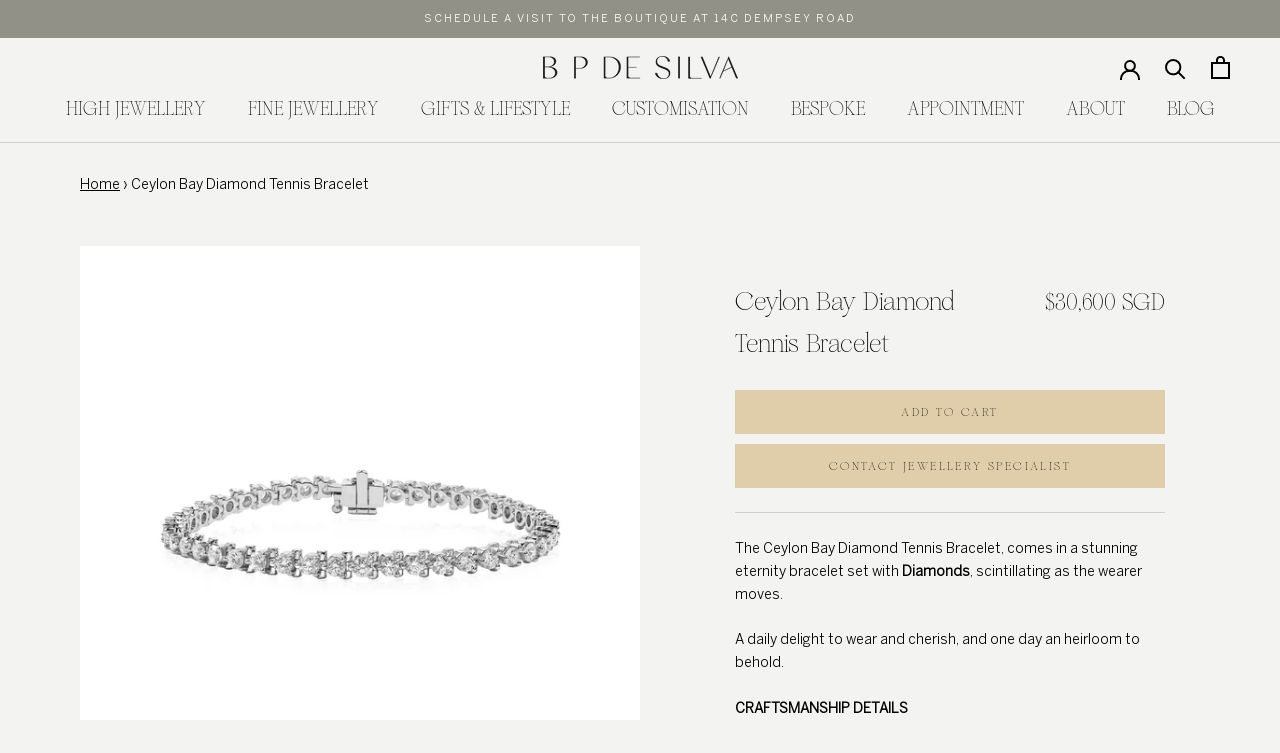

--- FILE ---
content_type: text/html; charset=utf-8
request_url: https://bpdesilvajewellers.com/products/ceylon-bay-diamond-tennis-bracelet-1
body_size: 30166
content:
<!doctype html>

<html class="no-js" lang="en">
  <script type="text/javascript">
    (function(c,l,a,r,i,t,y){
        c[a]=c[a]||function(){(c[a].q=c[a].q||[]).push(arguments)};
        t=l.createElement(r);t.async=1;t.src="https://www.clarity.ms/tag/"+i;
        y=l.getElementsByTagName(r)[0];y.parentNode.insertBefore(t,y);
    })(window, document, "clarity", "script", "r7xpy98km0");
</script>
  <head>


    <script async src="https://app.speedboostr.io/lazyloadjs/bp-j.myshopify.com.js?v=1768707180&shop=bpdesilvajewellers.com&page_type=product" ></script>


    <!-- Global site tag (gtag.js) - Google Analytics -->
<meta name="facebook-domain-verification" content="twsjib9aqe9s3ye3ilr12x0dnsw0dg" /><link rel="icon" href="//bpdesilvajewellers.com/cdn/shop/files/Favicon-BP-f_32x32.webp?v=1765354394" sizes="32x32" type="image/png">
  <link rel="icon" href="//bpdesilvajewellers.com/cdn/shop/files/Favicon-BP-f_96x96.webp?v=1765354394" sizes="96x96" type="image/png">
  <link rel="shortcut icon" href="//bpdesilvajewellers.com/cdn/shop/files/Favicon-BP-f_96x96.webp?v=1765354394" type="image/png"><!-- Google Tag Manager -->
<script>(function(w,d,s,l,i){w[l]=w[l]||[];w[l].push({'gtm.start':
new Date().getTime(),event:'gtm.js'});var f=d.getElementsByTagName(s)[0],
j=d.createElement(s),dl=l!='dataLayer'?'&l='+l:'';j.async=true;j.src=
'https://www.googletagmanager.com/gtm.js?id='+i+dl;f.parentNode.insertBefore(j,f);
})(window,document,'script','dataLayer','GTM-KV74L6B');</script>
<!-- End Google Tag Manager -->

<script>
    let hasLogged = false;
    window.addEventListener('message', function (){
        try {
            var debugMode = false;
            var u = new URL(event.origin);
            if (u.host === "forms.zohopublic.com") {

                var evntData = event.data;
                if(debugMode) {
                    if(!hasLogged) {
                        console.log("%cForms - Post Message Debugging", "border-width: 2px; border-style: dashed; padding: 20px;");
                        hasLogged = true;
                    }
                    console.log("%cEvent received :: Event Data : ", "background-color: rgb(175 193 239); color: #2908fa", evntData);
                }
                if( evntData && evntData.constructor == Object ){
                    var type = evntData.type;
                    if(type && type == "zf_gtm"){
                        var zf_payload_data = evntData.payload;
                        if(Object.keys(zf_payload_data).length > 0){
                            var n = zf_payload_data.n;
                            var e = zf_payload_data.e; 
                            var p = zf_payload_data.p;
                            var f = zf_payload_data.f;
                            var a = zf_payload_data.a;
                            var c = zf_payload_data.c;
                            var d = zf_payload_data.d;

                            if(debugMode) {
                                console.log("Event : " + e + " :: Form : " + n + " :: Page : " + p + " :: Field : " + f);
                            }

                            window.dataLayer = window.dataLayer || [];
                            window.dataLayer.push({
                                    'event': e,
                                    'zf_category' : c,
                                    'zf_page' : p,
                                    'zf_field' : f,
                                    'zf_action' : a,
                                    'zf_formname' : n,
                                    'zf_data' : d
                            });

                            if(debugMode) {
                                console.log("Event " + e + " fired successfully");
                            }

                            switch(e) {
                                case "zf_submitform":
                                            
                                            // Submit event Listener
                                            break;

                                case "zf_onclickfield": 

                                            // Field Click event Listener
                                            break;

                                case "zf_pageview": 

                                            // Field Click event Listener
                                            break;

                                case "zf_saveform": 

                                            // Save form event Listener
                                            break;

                                case "zf_reviewform": 

                                            // Review form event Listener
                                            break;

                                case "zf_formview": 

                                            // Form view event Listener
                                            break;
                            }

                        }
                    }
                }
            }
        } catch(error) {

        }
    }, false);
</script>



   

<meta charset="utf-8"> 
    <meta http-equiv="X-UA-Compatible" content="IE=edge,chrome=1">
    <meta name="viewport" content="width=device-width, initial-scale=1.0">
    <meta name="theme-color" content="">

    
     

    <meta name="derequestpath" content="/products/ceylon-bay-diamond-tennis-bracelet-1"/>
    
     
    
    <title>
      Ceylon Bay Diamond Tennis Bracelet
    </title><meta name="description" content="The Ceylon Bay Diamond Tennis Bracelet, comes in a stunning eternity bracelet set with Diamonds, scintillating as the wearer moves. A daily delight to wear and cherish, and one day an heirloom to behold. CRAFTSMANSHIP DETAILS Surrounding Gems(s): Approx. 5.45ct Diamonds Exquisitely crafted in 18K Gold (White). Click he"><link rel="canonical" href="https://bpdesilvajewellers.com/products/ceylon-bay-diamond-tennis-bracelet-1">

    
    <meta property="og:type" content="product">
  <meta property="og:title" content="Ceylon Bay Diamond Tennis Bracelet"><meta property="og:image" content="http://bpdesilvajewellers.com/cdn/shop/files/20230310_Cupidbow_Horizonbands_Plushearring_Diamondbracelets3333_2_P.png?v=1685433436">
    <meta property="og:image:secure_url" content="https://bpdesilvajewellers.com/cdn/shop/files/20230310_Cupidbow_Horizonbands_Plushearring_Diamondbracelets3333_2_P.png?v=1685433436">
    <meta property="og:image:width" content="2436">
    <meta property="og:image:height" content="2436"><meta property="product:price:amount" content="30,600.00">
  <meta property="product:price:currency" content="SGD"><meta property="og:description" content="The Ceylon Bay Diamond Tennis Bracelet, comes in a stunning eternity bracelet set with Diamonds, scintillating as the wearer moves. A daily delight to wear and cherish, and one day an heirloom to behold. CRAFTSMANSHIP DETAILS Surrounding Gems(s): Approx. 5.45ct Diamonds Exquisitely crafted in 18K Gold (White). Click he"><meta property="og:url" content="https://bpdesilvajewellers.com/products/ceylon-bay-diamond-tennis-bracelet-1">
<meta property="og:site_name" content="B.P. de Silva Jewellers"><meta name="twitter:card" content="summary"><meta name="twitter:title" content="Ceylon Bay Diamond Tennis Bracelet">
  <meta name="twitter:description" content="The Ceylon Bay Diamond Tennis Bracelet, comes in a stunning eternity bracelet set with Diamonds, scintillating as the wearer moves.
A daily delight to wear and cherish, and one day an heirloom to behold.

CRAFTSMANSHIP DETAILS

Surrounding Gems(s): Approx. 5.45ct Diamonds
Exquisitely crafted in 18K Gold (White).




Click here to view our size guide.

">
  <meta name="twitter:image" content="https://bpdesilvajewellers.com/cdn/shop/files/20230310_Cupidbow_Horizonbands_Plushearring_Diamondbracelets3333_2_P_600x600_crop_center.png?v=1685433436">

    <script>window.performance && window.performance.mark && window.performance.mark('shopify.content_for_header.start');</script><meta name="google-site-verification" content="92FDfGQzSJph2ZBqdQelhWUXNsqOoRIZZLxxqy-SiNQ">
<meta id="shopify-digital-wallet" name="shopify-digital-wallet" content="/31777718403/digital_wallets/dialog">
<meta name="shopify-checkout-api-token" content="a475792113b388dd0d0bd708ca839a4a">
<meta id="in-context-paypal-metadata" data-shop-id="31777718403" data-venmo-supported="false" data-environment="production" data-locale="en_US" data-paypal-v4="true" data-currency="SGD">
<link rel="alternate" type="application/json+oembed" href="https://bpdesilvajewellers.com/products/ceylon-bay-diamond-tennis-bracelet-1.oembed">
<script async="async" src="/checkouts/internal/preloads.js?locale=en-SG"></script>
<script id="shopify-features" type="application/json">{"accessToken":"a475792113b388dd0d0bd708ca839a4a","betas":["rich-media-storefront-analytics"],"domain":"bpdesilvajewellers.com","predictiveSearch":true,"shopId":31777718403,"locale":"en"}</script>
<script>var Shopify = Shopify || {};
Shopify.shop = "bp-j.myshopify.com";
Shopify.locale = "en";
Shopify.currency = {"active":"SGD","rate":"1.0"};
Shopify.country = "SG";
Shopify.theme = {"name":"EUGENE_FPD_10\/12\/2025","id":146809782403,"schema_name":"Prestige","schema_version":"4.8.1","theme_store_id":855,"role":"main"};
Shopify.theme.handle = "null";
Shopify.theme.style = {"id":null,"handle":null};
Shopify.cdnHost = "bpdesilvajewellers.com/cdn";
Shopify.routes = Shopify.routes || {};
Shopify.routes.root = "/";</script>
<script type="module">!function(o){(o.Shopify=o.Shopify||{}).modules=!0}(window);</script>
<script>!function(o){function n(){var o=[];function n(){o.push(Array.prototype.slice.apply(arguments))}return n.q=o,n}var t=o.Shopify=o.Shopify||{};t.loadFeatures=n(),t.autoloadFeatures=n()}(window);</script>
<script id="shop-js-analytics" type="application/json">{"pageType":"product"}</script>
<script defer="defer" async type="module" src="//bpdesilvajewellers.com/cdn/shopifycloud/shop-js/modules/v2/client.init-shop-cart-sync_C5BV16lS.en.esm.js"></script>
<script defer="defer" async type="module" src="//bpdesilvajewellers.com/cdn/shopifycloud/shop-js/modules/v2/chunk.common_CygWptCX.esm.js"></script>
<script type="module">
  await import("//bpdesilvajewellers.com/cdn/shopifycloud/shop-js/modules/v2/client.init-shop-cart-sync_C5BV16lS.en.esm.js");
await import("//bpdesilvajewellers.com/cdn/shopifycloud/shop-js/modules/v2/chunk.common_CygWptCX.esm.js");

  window.Shopify.SignInWithShop?.initShopCartSync?.({"fedCMEnabled":true,"windoidEnabled":true});

</script>
<script>(function() {
  var isLoaded = false;
  function asyncLoad() {
    if (isLoaded) return;
    isLoaded = true;
    var urls = ["https:\/\/cdn.shopify.com\/s\/files\/1\/0317\/7771\/8403\/t\/10\/assets\/verify-meteor-menu.js?meteor_tier=free\u0026shop=bp-j.myshopify.com","https:\/\/cdn.shopify.com\/s\/files\/1\/0317\/7771\/8403\/t\/10\/assets\/globo.menu.init.js?v=1589609745\u0026shop=bp-j.myshopify.com","https:\/\/app.testimonialhub.com\/shopifyapp\/showsrstemplate.js?shop=bp-j.myshopify.com","\/\/www.powr.io\/powr.js?powr-token=bp-j.myshopify.com\u0026external-type=shopify\u0026shop=bp-j.myshopify.com","https:\/\/cdnig.addons.business\/embed\/cloud\/bp-j\/cziframeagent.js?v=212104101107\u0026token=oqq7222103Xy5hvy\u0026shop=bp-j.myshopify.com"];
    for (var i = 0; i < urls.length; i++) {
      var s = document.createElement('script');
      s.type = 'text/javascript';
      s.async = true;
      s.src = urls[i];
      var x = document.getElementsByTagName('script')[0];
      x.parentNode.insertBefore(s, x);
    }
  };
  if(window.attachEvent) {
    window.attachEvent('onload', asyncLoad);
  } else {
    window.addEventListener('load', asyncLoad, false);
  }
})();</script>
<script id="__st">var __st={"a":31777718403,"offset":28800,"reqid":"b021cd13-e949-43fd-9bdc-f8ff142c36af-1768707180","pageurl":"bpdesilvajewellers.com\/products\/ceylon-bay-diamond-tennis-bracelet-1","u":"97f79c155996","p":"product","rtyp":"product","rid":7895650730115};</script>
<script>window.ShopifyPaypalV4VisibilityTracking = true;</script>
<script id="captcha-bootstrap">!function(){'use strict';const t='contact',e='account',n='new_comment',o=[[t,t],['blogs',n],['comments',n],[t,'customer']],c=[[e,'customer_login'],[e,'guest_login'],[e,'recover_customer_password'],[e,'create_customer']],r=t=>t.map((([t,e])=>`form[action*='/${t}']:not([data-nocaptcha='true']) input[name='form_type'][value='${e}']`)).join(','),a=t=>()=>t?[...document.querySelectorAll(t)].map((t=>t.form)):[];function s(){const t=[...o],e=r(t);return a(e)}const i='password',u='form_key',d=['recaptcha-v3-token','g-recaptcha-response','h-captcha-response',i],f=()=>{try{return window.sessionStorage}catch{return}},m='__shopify_v',_=t=>t.elements[u];function p(t,e,n=!1){try{const o=window.sessionStorage,c=JSON.parse(o.getItem(e)),{data:r}=function(t){const{data:e,action:n}=t;return t[m]||n?{data:e,action:n}:{data:t,action:n}}(c);for(const[e,n]of Object.entries(r))t.elements[e]&&(t.elements[e].value=n);n&&o.removeItem(e)}catch(o){console.error('form repopulation failed',{error:o})}}const l='form_type',E='cptcha';function T(t){t.dataset[E]=!0}const w=window,h=w.document,L='Shopify',v='ce_forms',y='captcha';let A=!1;((t,e)=>{const n=(g='f06e6c50-85a8-45c8-87d0-21a2b65856fe',I='https://cdn.shopify.com/shopifycloud/storefront-forms-hcaptcha/ce_storefront_forms_captcha_hcaptcha.v1.5.2.iife.js',D={infoText:'Protected by hCaptcha',privacyText:'Privacy',termsText:'Terms'},(t,e,n)=>{const o=w[L][v],c=o.bindForm;if(c)return c(t,g,e,D).then(n);var r;o.q.push([[t,g,e,D],n]),r=I,A||(h.body.append(Object.assign(h.createElement('script'),{id:'captcha-provider',async:!0,src:r})),A=!0)});var g,I,D;w[L]=w[L]||{},w[L][v]=w[L][v]||{},w[L][v].q=[],w[L][y]=w[L][y]||{},w[L][y].protect=function(t,e){n(t,void 0,e),T(t)},Object.freeze(w[L][y]),function(t,e,n,w,h,L){const[v,y,A,g]=function(t,e,n){const i=e?o:[],u=t?c:[],d=[...i,...u],f=r(d),m=r(i),_=r(d.filter((([t,e])=>n.includes(e))));return[a(f),a(m),a(_),s()]}(w,h,L),I=t=>{const e=t.target;return e instanceof HTMLFormElement?e:e&&e.form},D=t=>v().includes(t);t.addEventListener('submit',(t=>{const e=I(t);if(!e)return;const n=D(e)&&!e.dataset.hcaptchaBound&&!e.dataset.recaptchaBound,o=_(e),c=g().includes(e)&&(!o||!o.value);(n||c)&&t.preventDefault(),c&&!n&&(function(t){try{if(!f())return;!function(t){const e=f();if(!e)return;const n=_(t);if(!n)return;const o=n.value;o&&e.removeItem(o)}(t);const e=Array.from(Array(32),(()=>Math.random().toString(36)[2])).join('');!function(t,e){_(t)||t.append(Object.assign(document.createElement('input'),{type:'hidden',name:u})),t.elements[u].value=e}(t,e),function(t,e){const n=f();if(!n)return;const o=[...t.querySelectorAll(`input[type='${i}']`)].map((({name:t})=>t)),c=[...d,...o],r={};for(const[a,s]of new FormData(t).entries())c.includes(a)||(r[a]=s);n.setItem(e,JSON.stringify({[m]:1,action:t.action,data:r}))}(t,e)}catch(e){console.error('failed to persist form',e)}}(e),e.submit())}));const S=(t,e)=>{t&&!t.dataset[E]&&(n(t,e.some((e=>e===t))),T(t))};for(const o of['focusin','change'])t.addEventListener(o,(t=>{const e=I(t);D(e)&&S(e,y())}));const B=e.get('form_key'),M=e.get(l),P=B&&M;t.addEventListener('DOMContentLoaded',(()=>{const t=y();if(P)for(const e of t)e.elements[l].value===M&&p(e,B);[...new Set([...A(),...v().filter((t=>'true'===t.dataset.shopifyCaptcha))])].forEach((e=>S(e,t)))}))}(h,new URLSearchParams(w.location.search),n,t,e,['guest_login'])})(!0,!0)}();</script>
<script integrity="sha256-4kQ18oKyAcykRKYeNunJcIwy7WH5gtpwJnB7kiuLZ1E=" data-source-attribution="shopify.loadfeatures" defer="defer" src="//bpdesilvajewellers.com/cdn/shopifycloud/storefront/assets/storefront/load_feature-a0a9edcb.js" crossorigin="anonymous"></script>
<script data-source-attribution="shopify.dynamic_checkout.dynamic.init">var Shopify=Shopify||{};Shopify.PaymentButton=Shopify.PaymentButton||{isStorefrontPortableWallets:!0,init:function(){window.Shopify.PaymentButton.init=function(){};var t=document.createElement("script");t.src="https://bpdesilvajewellers.com/cdn/shopifycloud/portable-wallets/latest/portable-wallets.en.js",t.type="module",document.head.appendChild(t)}};
</script>
<script data-source-attribution="shopify.dynamic_checkout.buyer_consent">
  function portableWalletsHideBuyerConsent(e){var t=document.getElementById("shopify-buyer-consent"),n=document.getElementById("shopify-subscription-policy-button");t&&n&&(t.classList.add("hidden"),t.setAttribute("aria-hidden","true"),n.removeEventListener("click",e))}function portableWalletsShowBuyerConsent(e){var t=document.getElementById("shopify-buyer-consent"),n=document.getElementById("shopify-subscription-policy-button");t&&n&&(t.classList.remove("hidden"),t.removeAttribute("aria-hidden"),n.addEventListener("click",e))}window.Shopify?.PaymentButton&&(window.Shopify.PaymentButton.hideBuyerConsent=portableWalletsHideBuyerConsent,window.Shopify.PaymentButton.showBuyerConsent=portableWalletsShowBuyerConsent);
</script>
<script data-source-attribution="shopify.dynamic_checkout.cart.bootstrap">document.addEventListener("DOMContentLoaded",(function(){function t(){return document.querySelector("shopify-accelerated-checkout-cart, shopify-accelerated-checkout")}if(t())Shopify.PaymentButton.init();else{new MutationObserver((function(e,n){t()&&(Shopify.PaymentButton.init(),n.disconnect())})).observe(document.body,{childList:!0,subtree:!0})}}));
</script>
<link id="shopify-accelerated-checkout-styles" rel="stylesheet" media="screen" href="https://bpdesilvajewellers.com/cdn/shopifycloud/portable-wallets/latest/accelerated-checkout-backwards-compat.css" crossorigin="anonymous">
<style id="shopify-accelerated-checkout-cart">
        #shopify-buyer-consent {
  margin-top: 1em;
  display: inline-block;
  width: 100%;
}

#shopify-buyer-consent.hidden {
  display: none;
}

#shopify-subscription-policy-button {
  background: none;
  border: none;
  padding: 0;
  text-decoration: underline;
  font-size: inherit;
  cursor: pointer;
}

#shopify-subscription-policy-button::before {
  box-shadow: none;
}

      </style>

<script>window.performance && window.performance.mark && window.performance.mark('shopify.content_for_header.end');</script><link rel="stylesheet" href="//bpdesilvajewellers.com/cdn/shop/t/75/assets/theme.scss.css?v=164840585481844722641762230433">

    <script>
      // This allows to expose several variables to the global scope, to be used in scripts
      window.theme = {
        pageType: "product",
        moneyFormat: "${{amount}} SGD",
        moneyWithCurrencyFormat: "${{amount}} SGD",
        productImageSize: "square",
        searchMode: "product,page",
        showPageTransition: true,
        showElementStaggering: false,
        showImageZooming: false
      };

      window.routes = {
        rootUrl: "\/",
        cartUrl: "\/cart",
        cartAddUrl: "\/cart\/add",
        cartChangeUrl: "\/cart\/change",
        searchUrl: "\/search",
        productRecommendationsUrl: "\/recommendations\/products"
      };

      window.languages = {
        cartAddNote: "Add Order Note",
        cartEditNote: "Edit Order Note",
        productImageLoadingError: "This image could not be loaded. Please try to reload the page.",
        productFormAddToCart: "Add to cart",
        productFormUnavailable: "Unavailable",
        productFormSoldOut: "Coming Soon",
        shippingEstimatorOneResult: "1 option available:",
        shippingEstimatorMoreResults: "{{count}} options available:",
        shippingEstimatorNoResults: "No shipping could be found"
      };

      window.lazySizesConfig = {
        loadHidden: false,
        hFac: 0.5,
        expFactor: 2,
        ricTimeout: 150,
        lazyClass: 'Image--lazyLoad',
        loadingClass: 'Image--lazyLoading',
        loadedClass: 'Image--lazyLoaded'
      };

      document.documentElement.className = document.documentElement.className.replace('no-js', 'js');
      document.documentElement.style.setProperty('--window-height', window.innerHeight + 'px');

      // We do a quick detection of some features (we could use Modernizr but for so little...)
      (function() {
        document.documentElement.className += ((window.CSS && window.CSS.supports('(position: sticky) or (position: -webkit-sticky)')) ? ' supports-sticky' : ' no-supports-sticky');
        document.documentElement.className += (window.matchMedia('(-moz-touch-enabled: 1), (hover: none)')).matches ? ' no-supports-hover' : ' supports-hover';
      }());
    </script>

    <script src="//bpdesilvajewellers.com/cdn/shop/t/75/assets/lazysizes.min.js?v=127543695566092561821767687885" async></script><script src="https://polyfill-fastly.net/v3/polyfill.min.js?unknown=polyfill&features=fetch,Element.prototype.closest,Element.prototype.remove,Element.prototype.classList,Array.prototype.includes,Array.prototype.fill,Object.assign,CustomEvent,IntersectionObserver,IntersectionObserverEntry,URL" defer></script>
    <script src="//bpdesilvajewellers.com/cdn/shop/t/75/assets/libs.min.js?v=19981751796810680401767687888" defer></script>
    <script src="//bpdesilvajewellers.com/cdn/shop/t/75/assets/theme.min.js?v=150914749232529360161767687902" defer></script>
    <script src="//bpdesilvajewellers.com/cdn/shop/t/75/assets/custom.js?v=105997007003712207781765354329" defer></script>

    <script>
      (function () {
        window.onpageshow = function() {
          if (window.theme.showPageTransition) {
            var pageTransition = document.querySelector('.PageTransition');

            if (pageTransition) {
              pageTransition.style.visibility = 'visible';
              pageTransition.style.opacity = '0';
            }
          }

          // When the page is loaded from the cache, we have to reload the cart content
          document.documentElement.dispatchEvent(new CustomEvent('cart:refresh', {
            bubbles: true
          }));
        };
      })();
    </script>

    
  <script type="application/ld+json">
  {
    "@context": "http://schema.org",
    "@type": "Product",
    "offers": [{
          "@type": "Offer",
          "name": "Default Title",
          "availability":"https://schema.org/InStock",
          "price": 30600.0,
          "priceCurrency": "SGD",
          "priceValidUntil": "2026-01-28","sku": "CLBLWG00068","url": "/products/ceylon-bay-diamond-tennis-bracelet-1/products/ceylon-bay-diamond-tennis-bracelet-1?variant=43229835821187"
        }
],
    "brand": {
      "name": "B.P. de Silva Jewellers"
    },
    "name": "Ceylon Bay Diamond Tennis Bracelet",
    "description": "The Ceylon Bay Diamond Tennis Bracelet, comes in a stunning eternity bracelet set with Diamonds, scintillating as the wearer moves.\nA daily delight to wear and cherish, and one day an heirloom to behold.\n\nCRAFTSMANSHIP DETAILS\n\nSurrounding Gems(s): Approx. 5.45ct Diamonds\nExquisitely crafted in 18K Gold (White).\n\n\n\n\nClick here to view our size guide.\n\n",
    "category": "",
    "url": "/products/ceylon-bay-diamond-tennis-bracelet-1/products/ceylon-bay-diamond-tennis-bracelet-1",
    "sku": "CLBLWG00068",
    "image": {
      "@type": "ImageObject",
      "url": "https://bpdesilvajewellers.com/cdn/shop/files/20230310_Cupidbow_Horizonbands_Plushearring_Diamondbracelets3333_2_P_1024x.png?v=1685433436",
      "image": "https://bpdesilvajewellers.com/cdn/shop/files/20230310_Cupidbow_Horizonbands_Plushearring_Diamondbracelets3333_2_P_1024x.png?v=1685433436",
      "name": "Ceylon Bay Diamond Tennis Bracelet",
      "width": "1024",
      "height": "1024"
    }
  }
  </script>



  <script type="application/ld+json">
  {
    "@context": "http://schema.org",
    "@type": "BreadcrumbList",
  "itemListElement": [{
      "@type": "ListItem",
      "position": 1,
      "name": "Translation missing: en.general.breadcrumb.home",
      "item": "https://bpdesilvajewellers.com"
    },{
          "@type": "ListItem",
          "position": 2,
          "name": "Ceylon Bay Diamond Tennis Bracelet",
          "item": "https://bpdesilvajewellers.com/products/ceylon-bay-diamond-tennis-bracelet-1"
        }]
  }
  </script>

    
<link href="//bpdesilvajewellers.com/cdn/shop/t/75/assets/ndnapps-contactform-styles.css?v=42281775057493823401765354270" rel="stylesheet" type="text/css" media="all" />
    <script type="text/javascript">
  window.dataLayer = window.dataLayer || [];

  window.appStart = function(){
     

    window.productPageHandle = function(){
      var productName = "Ceylon Bay Diamond Tennis Bracelet";
      var productId = "7895650730115";
      var productPrice = "30,600.00";
      var productBrand = "B.P. de Silva Jewellers";
      var productCollection = "Best Selling Products"

      window.dataLayer.push({
        event: 'productDetail',
        productName: productName,
        productId: productId,
        productPrice: productPrice,
        productBrand: productBrand,
        productCategory: productCollection,
      });
    };

    
    	productPageHandle()
    
  }

  appStart();
</script>
     <script type="application/ld+json">
{
  "@context": "https://schema.org",
  "@type": "Organization",
  "name": "BP De Silva",
  "alternateName": "BP De Silva Jewellers",
  "url": "https://bpdesilvajewellers.com/",
  "logo": "https://cdn.shopify.com/s/files/1/0317/7771/8403/files/BPJlogo_160x@2x.png?v=1613211195",
  "contactPoint": [
   {
     "@type": "ContactPoint",
     "telephone": "6473 8880",
     "contactType": "customer service",
     "areaServed": "SG",
     "availableLanguage": "en"
   },  
   {
     "@type": "ContactPoint",
     "email": "customercare@bpdesilvajewellers.com",
     "contactType": "customer service",
     "areaServed": "SG",
     "availableLanguage": "en"
   }],
 "sameAs": [
    "https://www.facebook.com/bpdesilvajewellers/",
    "https://www.instagram.com/bpdesilvajewellers/"
    ]
}
</script>
     <script type="application/ld+json">
{
  "@context": "https://schema.org",
  "@type": "JewelryStore",
  "Image": [
    "https://cdn.shopify.com/s/files/1/0317/7771/8403/files/OldWorldCharm_1600x.jpg?v=1669376282",
    "https://cdn.shopify.com/s/files/1/0317/7771/8403/files/Christmas2022_1400x.jpg?v=1668495320"
  ],
  "@id": "https://bpdesilvajewellers.com/",
  "url": "https://bpdesilvajewellers.com/",
  "name": "B.P. de Silva Jewellers",
  "telephone": "6473 8880",
  "priceRange": "$$$$",
  "address": {
    "@type": "PostalAddress",
    "streetAddress": "14C Dempsey Rd, Singapore",
    "addressLocality": "Singapore",
    "postalCode": "249687",
    "addressCountry": "SG"
  },
  "review": [
    {
      "@type": "Review",
      "reviewRating": {
        "@type": "Rating",
        "ratingValue": "5",
        "bestRating": "5"
      },
    "author": {
      "@type": "Person",
      "name": "Jungeun You"
    }
  }
  ],
  "geo": {
    "@type": "GeoCoordinates",
    "latitude": 1.3059072,
    "longitude": 103.8097849
  },
  "openingHoursSpecification": {
    "@type": "OpeningHoursSpecification",
    "dayOfWeek": [
      "Monday",
      "Tuesday",
      "Wednesday",
      "Thursday",
      "Friday",
      "Saturday",
      "Sunday"
    ],
    "opens": "11:00",
    "closes": "19:00"
  },
  "sameAs": [
    "https://www.facebook.com/bpdesilvajewellers/",
    "https://www.instagram.com/bpdesilvajewellers/",
    "https://www.pinterest.com/BPdeSilvaJewellers/"
    ]
}
</script>
     <script type="application/ld+json">
    {
      "@context": "https://schema.org",
      "@type": "WebSite",
      "url": "https://bpdesilvajewellers.com/",
      "potentialAction": {
        "@type": "SearchAction",
        "target": {
          "@type": "EntryPoint",
          "urlTemplate": "https://query.bpdesilvajewellers.com/search?q={search_term_string}"
        },
        "query-input": "required name=search_term_string"
      }
    }
</script>

  







  
  <link href="//bpdesilvajewellers.com/cdn/shop/t/75/assets/custom.css?v=72163059756404111501764657581" rel="stylesheet" type="text/css" media="all" />
<script data-custom-wpsob="1">function wpsobIsInViewport(el){const rect=el.getBoundingClientRect();return rect.top>=0&&rect.left>=0&&rect.bottom<=(window.innerHeight||document.documentElement.clientHeight)&&rect.right<=(window.innerWidth||document.documentElement.clientWidth)}function wpsobRemoveDims(img){if(img.hasAttribute("data-wpsob-width"))img.removeAttribute("width");if(img.hasAttribute("data-wpsob-height"))img.removeAttribute("height")}function wpsobCheckVisibleImages(){const imgs=document.querySelectorAll("img");for(let i=0;i<imgs.length;i++)if(wpsobIsInViewport(imgs[i]))wpsobRemoveDims(imgs[i])}function wpsobRemoveDimsAll(){const imgs=document.querySelectorAll("img");for(let i=0;i<imgs.length;i++)wpsobRemoveDims(imgs[i])}window.onload=wpsobCheckVisibleImages;window.addEventListener("scroll",wpsobRemoveDimsAll);</script><!-- BEGIN app block: shopify://apps/cozy-image-gallery/blocks/Cozy_Image_Gallery_1.0.0/9808695d-eb84-434d-80d6-cfbcef2d7548 --><script src="https://cdnig.addons.business/embed/cloud/bp-j/cziframeagent.js?v=212104101043&token=bMsc211712abnlKs&shop=bp-j.myshopify.com"></script>



<!-- END app block --><link href="https://monorail-edge.shopifysvc.com" rel="dns-prefetch">
<script>(function(){if ("sendBeacon" in navigator && "performance" in window) {try {var session_token_from_headers = performance.getEntriesByType('navigation')[0].serverTiming.find(x => x.name == '_s').description;} catch {var session_token_from_headers = undefined;}var session_cookie_matches = document.cookie.match(/_shopify_s=([^;]*)/);var session_token_from_cookie = session_cookie_matches && session_cookie_matches.length === 2 ? session_cookie_matches[1] : "";var session_token = session_token_from_headers || session_token_from_cookie || "";function handle_abandonment_event(e) {var entries = performance.getEntries().filter(function(entry) {return /monorail-edge.shopifysvc.com/.test(entry.name);});if (!window.abandonment_tracked && entries.length === 0) {window.abandonment_tracked = true;var currentMs = Date.now();var navigation_start = performance.timing.navigationStart;var payload = {shop_id: 31777718403,url: window.location.href,navigation_start,duration: currentMs - navigation_start,session_token,page_type: "product"};window.navigator.sendBeacon("https://monorail-edge.shopifysvc.com/v1/produce", JSON.stringify({schema_id: "online_store_buyer_site_abandonment/1.1",payload: payload,metadata: {event_created_at_ms: currentMs,event_sent_at_ms: currentMs}}));}}window.addEventListener('pagehide', handle_abandonment_event);}}());</script>
<script id="web-pixels-manager-setup">(function e(e,d,r,n,o){if(void 0===o&&(o={}),!Boolean(null===(a=null===(i=window.Shopify)||void 0===i?void 0:i.analytics)||void 0===a?void 0:a.replayQueue)){var i,a;window.Shopify=window.Shopify||{};var t=window.Shopify;t.analytics=t.analytics||{};var s=t.analytics;s.replayQueue=[],s.publish=function(e,d,r){return s.replayQueue.push([e,d,r]),!0};try{self.performance.mark("wpm:start")}catch(e){}var l=function(){var e={modern:/Edge?\/(1{2}[4-9]|1[2-9]\d|[2-9]\d{2}|\d{4,})\.\d+(\.\d+|)|Firefox\/(1{2}[4-9]|1[2-9]\d|[2-9]\d{2}|\d{4,})\.\d+(\.\d+|)|Chrom(ium|e)\/(9{2}|\d{3,})\.\d+(\.\d+|)|(Maci|X1{2}).+ Version\/(15\.\d+|(1[6-9]|[2-9]\d|\d{3,})\.\d+)([,.]\d+|)( \(\w+\)|)( Mobile\/\w+|) Safari\/|Chrome.+OPR\/(9{2}|\d{3,})\.\d+\.\d+|(CPU[ +]OS|iPhone[ +]OS|CPU[ +]iPhone|CPU IPhone OS|CPU iPad OS)[ +]+(15[._]\d+|(1[6-9]|[2-9]\d|\d{3,})[._]\d+)([._]\d+|)|Android:?[ /-](13[3-9]|1[4-9]\d|[2-9]\d{2}|\d{4,})(\.\d+|)(\.\d+|)|Android.+Firefox\/(13[5-9]|1[4-9]\d|[2-9]\d{2}|\d{4,})\.\d+(\.\d+|)|Android.+Chrom(ium|e)\/(13[3-9]|1[4-9]\d|[2-9]\d{2}|\d{4,})\.\d+(\.\d+|)|SamsungBrowser\/([2-9]\d|\d{3,})\.\d+/,legacy:/Edge?\/(1[6-9]|[2-9]\d|\d{3,})\.\d+(\.\d+|)|Firefox\/(5[4-9]|[6-9]\d|\d{3,})\.\d+(\.\d+|)|Chrom(ium|e)\/(5[1-9]|[6-9]\d|\d{3,})\.\d+(\.\d+|)([\d.]+$|.*Safari\/(?![\d.]+ Edge\/[\d.]+$))|(Maci|X1{2}).+ Version\/(10\.\d+|(1[1-9]|[2-9]\d|\d{3,})\.\d+)([,.]\d+|)( \(\w+\)|)( Mobile\/\w+|) Safari\/|Chrome.+OPR\/(3[89]|[4-9]\d|\d{3,})\.\d+\.\d+|(CPU[ +]OS|iPhone[ +]OS|CPU[ +]iPhone|CPU IPhone OS|CPU iPad OS)[ +]+(10[._]\d+|(1[1-9]|[2-9]\d|\d{3,})[._]\d+)([._]\d+|)|Android:?[ /-](13[3-9]|1[4-9]\d|[2-9]\d{2}|\d{4,})(\.\d+|)(\.\d+|)|Mobile Safari.+OPR\/([89]\d|\d{3,})\.\d+\.\d+|Android.+Firefox\/(13[5-9]|1[4-9]\d|[2-9]\d{2}|\d{4,})\.\d+(\.\d+|)|Android.+Chrom(ium|e)\/(13[3-9]|1[4-9]\d|[2-9]\d{2}|\d{4,})\.\d+(\.\d+|)|Android.+(UC? ?Browser|UCWEB|U3)[ /]?(15\.([5-9]|\d{2,})|(1[6-9]|[2-9]\d|\d{3,})\.\d+)\.\d+|SamsungBrowser\/(5\.\d+|([6-9]|\d{2,})\.\d+)|Android.+MQ{2}Browser\/(14(\.(9|\d{2,})|)|(1[5-9]|[2-9]\d|\d{3,})(\.\d+|))(\.\d+|)|K[Aa][Ii]OS\/(3\.\d+|([4-9]|\d{2,})\.\d+)(\.\d+|)/},d=e.modern,r=e.legacy,n=navigator.userAgent;return n.match(d)?"modern":n.match(r)?"legacy":"unknown"}(),u="modern"===l?"modern":"legacy",c=(null!=n?n:{modern:"",legacy:""})[u],f=function(e){return[e.baseUrl,"/wpm","/b",e.hashVersion,"modern"===e.buildTarget?"m":"l",".js"].join("")}({baseUrl:d,hashVersion:r,buildTarget:u}),m=function(e){var d=e.version,r=e.bundleTarget,n=e.surface,o=e.pageUrl,i=e.monorailEndpoint;return{emit:function(e){var a=e.status,t=e.errorMsg,s=(new Date).getTime(),l=JSON.stringify({metadata:{event_sent_at_ms:s},events:[{schema_id:"web_pixels_manager_load/3.1",payload:{version:d,bundle_target:r,page_url:o,status:a,surface:n,error_msg:t},metadata:{event_created_at_ms:s}}]});if(!i)return console&&console.warn&&console.warn("[Web Pixels Manager] No Monorail endpoint provided, skipping logging."),!1;try{return self.navigator.sendBeacon.bind(self.navigator)(i,l)}catch(e){}var u=new XMLHttpRequest;try{return u.open("POST",i,!0),u.setRequestHeader("Content-Type","text/plain"),u.send(l),!0}catch(e){return console&&console.warn&&console.warn("[Web Pixels Manager] Got an unhandled error while logging to Monorail."),!1}}}}({version:r,bundleTarget:l,surface:e.surface,pageUrl:self.location.href,monorailEndpoint:e.monorailEndpoint});try{o.browserTarget=l,function(e){var d=e.src,r=e.async,n=void 0===r||r,o=e.onload,i=e.onerror,a=e.sri,t=e.scriptDataAttributes,s=void 0===t?{}:t,l=document.createElement("script"),u=document.querySelector("head"),c=document.querySelector("body");if(l.async=n,l.src=d,a&&(l.integrity=a,l.crossOrigin="anonymous"),s)for(var f in s)if(Object.prototype.hasOwnProperty.call(s,f))try{l.dataset[f]=s[f]}catch(e){}if(o&&l.addEventListener("load",o),i&&l.addEventListener("error",i),u)u.appendChild(l);else{if(!c)throw new Error("Did not find a head or body element to append the script");c.appendChild(l)}}({src:f,async:!0,onload:function(){if(!function(){var e,d;return Boolean(null===(d=null===(e=window.Shopify)||void 0===e?void 0:e.analytics)||void 0===d?void 0:d.initialized)}()){var d=window.webPixelsManager.init(e)||void 0;if(d){var r=window.Shopify.analytics;r.replayQueue.forEach((function(e){var r=e[0],n=e[1],o=e[2];d.publishCustomEvent(r,n,o)})),r.replayQueue=[],r.publish=d.publishCustomEvent,r.visitor=d.visitor,r.initialized=!0}}},onerror:function(){return m.emit({status:"failed",errorMsg:"".concat(f," has failed to load")})},sri:function(e){var d=/^sha384-[A-Za-z0-9+/=]+$/;return"string"==typeof e&&d.test(e)}(c)?c:"",scriptDataAttributes:o}),m.emit({status:"loading"})}catch(e){m.emit({status:"failed",errorMsg:(null==e?void 0:e.message)||"Unknown error"})}}})({shopId: 31777718403,storefrontBaseUrl: "https://bpdesilvajewellers.com",extensionsBaseUrl: "https://extensions.shopifycdn.com/cdn/shopifycloud/web-pixels-manager",monorailEndpoint: "https://monorail-edge.shopifysvc.com/unstable/produce_batch",surface: "storefront-renderer",enabledBetaFlags: ["2dca8a86"],webPixelsConfigList: [{"id":"331546755","configuration":"{\"config\":\"{\\\"pixel_id\\\":\\\"G-25XLJVV702\\\",\\\"target_country\\\":\\\"SG\\\",\\\"gtag_events\\\":[{\\\"type\\\":\\\"begin_checkout\\\",\\\"action_label\\\":\\\"G-25XLJVV702\\\"},{\\\"type\\\":\\\"search\\\",\\\"action_label\\\":\\\"G-25XLJVV702\\\"},{\\\"type\\\":\\\"view_item\\\",\\\"action_label\\\":[\\\"G-25XLJVV702\\\",\\\"MC-7TWZ17QJTT\\\"]},{\\\"type\\\":\\\"purchase\\\",\\\"action_label\\\":[\\\"G-25XLJVV702\\\",\\\"MC-7TWZ17QJTT\\\"]},{\\\"type\\\":\\\"page_view\\\",\\\"action_label\\\":[\\\"G-25XLJVV702\\\",\\\"MC-7TWZ17QJTT\\\"]},{\\\"type\\\":\\\"add_payment_info\\\",\\\"action_label\\\":\\\"G-25XLJVV702\\\"},{\\\"type\\\":\\\"add_to_cart\\\",\\\"action_label\\\":\\\"G-25XLJVV702\\\"}],\\\"enable_monitoring_mode\\\":false}\"}","eventPayloadVersion":"v1","runtimeContext":"OPEN","scriptVersion":"b2a88bafab3e21179ed38636efcd8a93","type":"APP","apiClientId":1780363,"privacyPurposes":[],"dataSharingAdjustments":{"protectedCustomerApprovalScopes":["read_customer_address","read_customer_email","read_customer_name","read_customer_personal_data","read_customer_phone"]}},{"id":"122257539","configuration":"{\"pixel_id\":\"2750171695229624\",\"pixel_type\":\"facebook_pixel\",\"metaapp_system_user_token\":\"-\"}","eventPayloadVersion":"v1","runtimeContext":"OPEN","scriptVersion":"ca16bc87fe92b6042fbaa3acc2fbdaa6","type":"APP","apiClientId":2329312,"privacyPurposes":["ANALYTICS","MARKETING","SALE_OF_DATA"],"dataSharingAdjustments":{"protectedCustomerApprovalScopes":["read_customer_address","read_customer_email","read_customer_name","read_customer_personal_data","read_customer_phone"]}},{"id":"shopify-app-pixel","configuration":"{}","eventPayloadVersion":"v1","runtimeContext":"STRICT","scriptVersion":"0450","apiClientId":"shopify-pixel","type":"APP","privacyPurposes":["ANALYTICS","MARKETING"]},{"id":"shopify-custom-pixel","eventPayloadVersion":"v1","runtimeContext":"LAX","scriptVersion":"0450","apiClientId":"shopify-pixel","type":"CUSTOM","privacyPurposes":["ANALYTICS","MARKETING"]}],isMerchantRequest: false,initData: {"shop":{"name":"B.P. de Silva Jewellers","paymentSettings":{"currencyCode":"SGD"},"myshopifyDomain":"bp-j.myshopify.com","countryCode":"SG","storefrontUrl":"https:\/\/bpdesilvajewellers.com"},"customer":null,"cart":null,"checkout":null,"productVariants":[{"price":{"amount":30600.0,"currencyCode":"SGD"},"product":{"title":"Ceylon Bay Diamond Tennis Bracelet","vendor":"B.P. de Silva Jewellers","id":"7895650730115","untranslatedTitle":"Ceylon Bay Diamond Tennis Bracelet","url":"\/products\/ceylon-bay-diamond-tennis-bracelet-1","type":""},"id":"43229835821187","image":{"src":"\/\/bpdesilvajewellers.com\/cdn\/shop\/files\/20230310_Cupidbow_Horizonbands_Plushearring_Diamondbracelets3333_2_P.png?v=1685433436"},"sku":"CLBLWG00068","title":"Default Title","untranslatedTitle":"Default Title"}],"purchasingCompany":null},},"https://bpdesilvajewellers.com/cdn","fcfee988w5aeb613cpc8e4bc33m6693e112",{"modern":"","legacy":""},{"shopId":"31777718403","storefrontBaseUrl":"https:\/\/bpdesilvajewellers.com","extensionBaseUrl":"https:\/\/extensions.shopifycdn.com\/cdn\/shopifycloud\/web-pixels-manager","surface":"storefront-renderer","enabledBetaFlags":"[\"2dca8a86\"]","isMerchantRequest":"false","hashVersion":"fcfee988w5aeb613cpc8e4bc33m6693e112","publish":"custom","events":"[[\"page_viewed\",{}],[\"product_viewed\",{\"productVariant\":{\"price\":{\"amount\":30600.0,\"currencyCode\":\"SGD\"},\"product\":{\"title\":\"Ceylon Bay Diamond Tennis Bracelet\",\"vendor\":\"B.P. de Silva Jewellers\",\"id\":\"7895650730115\",\"untranslatedTitle\":\"Ceylon Bay Diamond Tennis Bracelet\",\"url\":\"\/products\/ceylon-bay-diamond-tennis-bracelet-1\",\"type\":\"\"},\"id\":\"43229835821187\",\"image\":{\"src\":\"\/\/bpdesilvajewellers.com\/cdn\/shop\/files\/20230310_Cupidbow_Horizonbands_Plushearring_Diamondbracelets3333_2_P.png?v=1685433436\"},\"sku\":\"CLBLWG00068\",\"title\":\"Default Title\",\"untranslatedTitle\":\"Default Title\"}}]]"});</script><script>
  window.ShopifyAnalytics = window.ShopifyAnalytics || {};
  window.ShopifyAnalytics.meta = window.ShopifyAnalytics.meta || {};
  window.ShopifyAnalytics.meta.currency = 'SGD';
  var meta = {"product":{"id":7895650730115,"gid":"gid:\/\/shopify\/Product\/7895650730115","vendor":"B.P. de Silva Jewellers","type":"","handle":"ceylon-bay-diamond-tennis-bracelet-1","variants":[{"id":43229835821187,"price":3060000,"name":"Ceylon Bay Diamond Tennis Bracelet","public_title":null,"sku":"CLBLWG00068"}],"remote":false},"page":{"pageType":"product","resourceType":"product","resourceId":7895650730115,"requestId":"b021cd13-e949-43fd-9bdc-f8ff142c36af-1768707180"}};
  for (var attr in meta) {
    window.ShopifyAnalytics.meta[attr] = meta[attr];
  }
</script>
<script class="analytics">
  (function () {
    var customDocumentWrite = function(content) {
      var jquery = null;

      if (window.jQuery) {
        jquery = window.jQuery;
      } else if (window.Checkout && window.Checkout.$) {
        jquery = window.Checkout.$;
      }

      if (jquery) {
        jquery('body').append(content);
      }
    };

    var hasLoggedConversion = function(token) {
      if (token) {
        return document.cookie.indexOf('loggedConversion=' + token) !== -1;
      }
      return false;
    }

    var setCookieIfConversion = function(token) {
      if (token) {
        var twoMonthsFromNow = new Date(Date.now());
        twoMonthsFromNow.setMonth(twoMonthsFromNow.getMonth() + 2);

        document.cookie = 'loggedConversion=' + token + '; expires=' + twoMonthsFromNow;
      }
    }

    var trekkie = window.ShopifyAnalytics.lib = window.trekkie = window.trekkie || [];
    if (trekkie.integrations) {
      return;
    }
    trekkie.methods = [
      'identify',
      'page',
      'ready',
      'track',
      'trackForm',
      'trackLink'
    ];
    trekkie.factory = function(method) {
      return function() {
        var args = Array.prototype.slice.call(arguments);
        args.unshift(method);
        trekkie.push(args);
        return trekkie;
      };
    };
    for (var i = 0; i < trekkie.methods.length; i++) {
      var key = trekkie.methods[i];
      trekkie[key] = trekkie.factory(key);
    }
    trekkie.load = function(config) {
      trekkie.config = config || {};
      trekkie.config.initialDocumentCookie = document.cookie;
      var first = document.getElementsByTagName('script')[0];
      var script = document.createElement('script');
      script.type = 'text/javascript';
      script.onerror = function(e) {
        var scriptFallback = document.createElement('script');
        scriptFallback.type = 'text/javascript';
        scriptFallback.onerror = function(error) {
                var Monorail = {
      produce: function produce(monorailDomain, schemaId, payload) {
        var currentMs = new Date().getTime();
        var event = {
          schema_id: schemaId,
          payload: payload,
          metadata: {
            event_created_at_ms: currentMs,
            event_sent_at_ms: currentMs
          }
        };
        return Monorail.sendRequest("https://" + monorailDomain + "/v1/produce", JSON.stringify(event));
      },
      sendRequest: function sendRequest(endpointUrl, payload) {
        // Try the sendBeacon API
        if (window && window.navigator && typeof window.navigator.sendBeacon === 'function' && typeof window.Blob === 'function' && !Monorail.isIos12()) {
          var blobData = new window.Blob([payload], {
            type: 'text/plain'
          });

          if (window.navigator.sendBeacon(endpointUrl, blobData)) {
            return true;
          } // sendBeacon was not successful

        } // XHR beacon

        var xhr = new XMLHttpRequest();

        try {
          xhr.open('POST', endpointUrl);
          xhr.setRequestHeader('Content-Type', 'text/plain');
          xhr.send(payload);
        } catch (e) {
          console.log(e);
        }

        return false;
      },
      isIos12: function isIos12() {
        return window.navigator.userAgent.lastIndexOf('iPhone; CPU iPhone OS 12_') !== -1 || window.navigator.userAgent.lastIndexOf('iPad; CPU OS 12_') !== -1;
      }
    };
    Monorail.produce('monorail-edge.shopifysvc.com',
      'trekkie_storefront_load_errors/1.1',
      {shop_id: 31777718403,
      theme_id: 146809782403,
      app_name: "storefront",
      context_url: window.location.href,
      source_url: "//bpdesilvajewellers.com/cdn/s/trekkie.storefront.cd680fe47e6c39ca5d5df5f0a32d569bc48c0f27.min.js"});

        };
        scriptFallback.async = true;
        scriptFallback.src = '//bpdesilvajewellers.com/cdn/s/trekkie.storefront.cd680fe47e6c39ca5d5df5f0a32d569bc48c0f27.min.js';
        first.parentNode.insertBefore(scriptFallback, first);
      };
      script.async = true;
      script.src = '//bpdesilvajewellers.com/cdn/s/trekkie.storefront.cd680fe47e6c39ca5d5df5f0a32d569bc48c0f27.min.js';
      first.parentNode.insertBefore(script, first);
    };
    trekkie.load(
      {"Trekkie":{"appName":"storefront","development":false,"defaultAttributes":{"shopId":31777718403,"isMerchantRequest":null,"themeId":146809782403,"themeCityHash":"16198354247668804275","contentLanguage":"en","currency":"SGD","eventMetadataId":"53a498ff-81f3-4955-a345-dd2955ef2323"},"isServerSideCookieWritingEnabled":true,"monorailRegion":"shop_domain","enabledBetaFlags":["65f19447"]},"Session Attribution":{},"S2S":{"facebookCapiEnabled":true,"source":"trekkie-storefront-renderer","apiClientId":580111}}
    );

    var loaded = false;
    trekkie.ready(function() {
      if (loaded) return;
      loaded = true;

      window.ShopifyAnalytics.lib = window.trekkie;

      var originalDocumentWrite = document.write;
      document.write = customDocumentWrite;
      try { window.ShopifyAnalytics.merchantGoogleAnalytics.call(this); } catch(error) {};
      document.write = originalDocumentWrite;

      window.ShopifyAnalytics.lib.page(null,{"pageType":"product","resourceType":"product","resourceId":7895650730115,"requestId":"b021cd13-e949-43fd-9bdc-f8ff142c36af-1768707180","shopifyEmitted":true});

      var match = window.location.pathname.match(/checkouts\/(.+)\/(thank_you|post_purchase)/)
      var token = match? match[1]: undefined;
      if (!hasLoggedConversion(token)) {
        setCookieIfConversion(token);
        window.ShopifyAnalytics.lib.track("Viewed Product",{"currency":"SGD","variantId":43229835821187,"productId":7895650730115,"productGid":"gid:\/\/shopify\/Product\/7895650730115","name":"Ceylon Bay Diamond Tennis Bracelet","price":"30600.00","sku":"CLBLWG00068","brand":"B.P. de Silva Jewellers","variant":null,"category":"","nonInteraction":true,"remote":false},undefined,undefined,{"shopifyEmitted":true});
      window.ShopifyAnalytics.lib.track("monorail:\/\/trekkie_storefront_viewed_product\/1.1",{"currency":"SGD","variantId":43229835821187,"productId":7895650730115,"productGid":"gid:\/\/shopify\/Product\/7895650730115","name":"Ceylon Bay Diamond Tennis Bracelet","price":"30600.00","sku":"CLBLWG00068","brand":"B.P. de Silva Jewellers","variant":null,"category":"","nonInteraction":true,"remote":false,"referer":"https:\/\/bpdesilvajewellers.com\/products\/ceylon-bay-diamond-tennis-bracelet-1"});
      }
    });


        var eventsListenerScript = document.createElement('script');
        eventsListenerScript.async = true;
        eventsListenerScript.src = "//bpdesilvajewellers.com/cdn/shopifycloud/storefront/assets/shop_events_listener-3da45d37.js";
        document.getElementsByTagName('head')[0].appendChild(eventsListenerScript);

})();</script>
  <script>
  if (!window.ga || (window.ga && typeof window.ga !== 'function')) {
    window.ga = function ga() {
      (window.ga.q = window.ga.q || []).push(arguments);
      if (window.Shopify && window.Shopify.analytics && typeof window.Shopify.analytics.publish === 'function') {
        window.Shopify.analytics.publish("ga_stub_called", {}, {sendTo: "google_osp_migration"});
      }
      console.error("Shopify's Google Analytics stub called with:", Array.from(arguments), "\nSee https://help.shopify.com/manual/promoting-marketing/pixels/pixel-migration#google for more information.");
    };
    if (window.Shopify && window.Shopify.analytics && typeof window.Shopify.analytics.publish === 'function') {
      window.Shopify.analytics.publish("ga_stub_initialized", {}, {sendTo: "google_osp_migration"});
    }
  }
</script>
<script
  defer
  src="https://bpdesilvajewellers.com/cdn/shopifycloud/perf-kit/shopify-perf-kit-3.0.4.min.js"
  data-application="storefront-renderer"
  data-shop-id="31777718403"
  data-render-region="gcp-us-central1"
  data-page-type="product"
  data-theme-instance-id="146809782403"
  data-theme-name="Prestige"
  data-theme-version="4.8.1"
  data-monorail-region="shop_domain"
  data-resource-timing-sampling-rate="10"
  data-shs="true"
  data-shs-beacon="true"
  data-shs-export-with-fetch="true"
  data-shs-logs-sample-rate="1"
  data-shs-beacon-endpoint="https://bpdesilvajewellers.com/api/collect"
></script>
</head>

  <body class="prestige--v4  template-product">
<!-- Google Tag Manager (noscript) -->
<noscript><iframe src="https://www.googletagmanager.com/ns.html?id=GTM-KV74L6B"
height="0" width="0" style="display:none;visibility:hidden"></iframe></noscript>
<!-- End Google Tag Manager (noscript) -->
    <a class="PageSkipLink u-visually-hidden" href="#main">Skip to content</a>
    <span class="LoadingBar"></span>
    <div class="PageOverlay"></div>
    <div class="PageTransition"></div>

    <div id="shopify-section-popup" class="shopify-section"><style> #shopify-section-popup .NewsletterPopup {left: 50% !important; transform: translate(-50%, -50%) !important;} </style></div>
    <div id="shopify-section-sidebar-menu" class="shopify-section"><section id="sidebar-menu" class="SidebarMenu Drawer Drawer--small Drawer--fromLeft" aria-hidden="true" data-section-id="sidebar-menu" data-section-type="sidebar-menu">
    <header class="Drawer__Header" data-drawer-animated-left>
      <button class="Drawer__Close Icon-Wrapper--clickable" data-action="close-drawer" data-drawer-id="sidebar-menu" aria-label="Close navigation"><svg class="Icon Icon--close" role="presentation" viewBox="0 0 16 14">
      <path d="M15 0L1 14m14 0L1 0" stroke="currentColor" fill="none" fill-rule="evenodd"></path>
    </svg></button>
    </header>

    <div class="Drawer__Content">
      <div class="Drawer__Main" data-drawer-animated-left data-scrollable>
        <div class="Drawer__Container">
          <nav class="SidebarMenu__Nav SidebarMenu__Nav--primary" aria-label="Sidebar navigation"><div class="Collapsible"><a href="/collections/high-jewels" class="Collapsible__Button Heading Link Link--primary u-h6">HIGH JEWELLERY</a></div><div class="Collapsible"><button class="Collapsible__Button Heading u-h6" data-action="toggle-collapsible" aria-expanded="false">FINE JEWELLERY<span class="Collapsible__Plus"></span>
                  </button>

                  <div class="Collapsible__Inner">
                    <div class="Collapsible__Content"><div class="Collapsible"><a href="/collections/newest-products" class="Collapsible__Button Heading Text--subdued Link Link--primary u-h7">New In</a></div><div class="Collapsible"><button class="Collapsible__Button Heading Text--subdued Link--primary u-h7" data-action="toggle-collapsible" aria-expanded="false">By Collection<span class="Collapsible__Plus"></span>
                            </button>

                            <div class="Collapsible__Inner">
                              <div class="Collapsible__Content">
                                <ul class="Linklist Linklist--bordered Linklist--spacingLoose"><li class="Linklist__Item">
                                      <a href="/collections/jazz-age" class="Text--subdued Link Link--primary">Jazz Age</a>
                                    </li><li class="Linklist__Item">
                                      <a href="/collections/duet" class="Text--subdued Link Link--primary">Duet</a>
                                    </li><li class="Linklist__Item">
                                      <a href="/collections/horizon" class="Text--subdued Link Link--primary">Horizon</a>
                                    </li><li class="Linklist__Item">
                                      <a href="/collections/love-token" class="Text--subdued Link Link--primary">Love Token</a>
                                    </li><li class="Linklist__Item">
                                      <a href="/collections/deco-centennial" class="Text--subdued Link Link--primary">Deco Centennial</a>
                                    </li><li class="Linklist__Item">
                                      <a href="/collections/lovedrops" class="Text--subdued Link Link--primary">Lovedrops™</a>
                                    </li><li class="Linklist__Item">
                                      <a href="/collections/lovedrops-lucky" class="Text--subdued Link Link--primary">Lovedrops™ Lucky</a>
                                    </li><li class="Linklist__Item">
                                      <a href="/collections/pocketful-of-gems" class="Text--subdued Link Link--primary">Pocketful of Gems</a>
                                    </li><li class="Linklist__Item">
                                      <a href="/collections/deco-pop" class="Text--subdued Link Link--primary">Deco Pop</a>
                                    </li><li class="Linklist__Item">
                                      <a href="/collections/deco-darling" class="Text--subdued Link Link--primary">Deco Darling</a>
                                    </li><li class="Linklist__Item">
                                      <a href="/collections/enamoured" class="Text--subdued Link Link--primary">Enamoured</a>
                                    </li><li class="Linklist__Item">
                                      <a href="/collections/galle-lights" class="Text--subdued Link Link--primary">Galle Lights</a>
                                    </li><li class="Linklist__Item">
                                      <a href="/collections/high-street" class="Text--subdued Link Link--primary">High Street </a>
                                    </li><li class="Linklist__Item">
                                      <a href="https://bpdesilvajewellers.com/collections/lotus" class="Text--subdued Link Link--primary">Lotus </a>
                                    </li><li class="Linklist__Item">
                                      <a href="/collections/ceylon-bay" class="Text--subdued Link Link--primary">Ceylon Bay</a>
                                    </li><li class="Linklist__Item">
                                      <a href="/collections/the-plush%E2%84%A2-collection" class="Text--subdued Link Link--primary">Plush™</a>
                                    </li><li class="Linklist__Item">
                                      <a href="/collections/old-world-charm" class="Text--subdued Link Link--primary">Old World Charm™</a>
                                    </li><li class="Linklist__Item">
                                      <a href="/collections/sapphire-signatures" class="Text--subdued Link Link--primary">Sapphire Signatures</a>
                                    </li><li class="Linklist__Item">
                                      <a href="/collections/marquise-mist" class="Text--subdued Link Link--primary">Marquise Mist</a>
                                    </li><li class="Linklist__Item">
                                      <a href="https://bpdesilvajewellers.com/collections/moonlight" class="Text--subdued Link Link--primary">Moonlight</a>
                                    </li><li class="Linklist__Item">
                                      <a href="/collections/single-edition" class="Text--subdued Link Link--primary">Single Edition</a>
                                    </li></ul>
                              </div>
                            </div></div><div class="Collapsible"><button class="Collapsible__Button Heading Text--subdued Link--primary u-h7" data-action="toggle-collapsible" aria-expanded="false">By Category<span class="Collapsible__Plus"></span>
                            </button>

                            <div class="Collapsible__Inner">
                              <div class="Collapsible__Content">
                                <ul class="Linklist Linklist--bordered Linklist--spacingLoose"><li class="Linklist__Item">
                                      <a href="/collections/rings" class="Text--subdued Link Link--primary">Rings</a>
                                    </li><li class="Linklist__Item">
                                      <a href="/collections/earrings" class="Text--subdued Link Link--primary">Earrings</a>
                                    </li><li class="Linklist__Item">
                                      <a href="/collections/necklaces" class="Text--subdued Link Link--primary">Necklaces</a>
                                    </li><li class="Linklist__Item">
                                      <a href="/collections/bracelets" class="Text--subdued Link Link--primary">Bracelets</a>
                                    </li><li class="Linklist__Item">
                                      <a href="/collections/charms" class="Text--subdued Link Link--primary">Charms</a>
                                    </li></ul>
                              </div>
                            </div></div><div class="Collapsible"><button class="Collapsible__Button Heading Text--subdued Link--primary u-h7" data-action="toggle-collapsible" aria-expanded="false">By Occasion<span class="Collapsible__Plus"></span>
                            </button>

                            <div class="Collapsible__Inner">
                              <div class="Collapsible__Content">
                                <ul class="Linklist Linklist--bordered Linklist--spacingLoose"><li class="Linklist__Item">
                                      <a href="/collections/engagement-rings" class="Text--subdued Link Link--primary">Engagement Rings</a>
                                    </li><li class="Linklist__Item">
                                      <a href="/collections/wedding-bands" class="Text--subdued Link Link--primary">Wedding Bands</a>
                                    </li><li class="Linklist__Item">
                                      <a href="/collections/si-dian-jin" class="Text--subdued Link Link--primary">Si Dian Jin &amp; Wedding Jewels</a>
                                    </li><li class="Linklist__Item">
                                      <a href="/collections/everyday-luxuries" class="Text--subdued Link Link--primary">Everyday luxuries</a>
                                    </li></ul>
                              </div>
                            </div></div><div class="Collapsible"><button class="Collapsible__Button Heading Text--subdued Link--primary u-h7" data-action="toggle-collapsible" aria-expanded="false">By Style<span class="Collapsible__Plus"></span>
                            </button>

                            <div class="Collapsible__Inner">
                              <div class="Collapsible__Content">
                                <ul class="Linklist Linklist--bordered Linklist--spacingLoose"><li class="Linklist__Item">
                                      <a href="/collections/modern-sleek" class="Text--subdued Link Link--primary">Modern &amp; Sleek</a>
                                    </li><li class="Linklist__Item">
                                      <a href="/collections/romantic-intricate" class="Text--subdued Link Link--primary">Romantic &amp; Intricate</a>
                                    </li><li class="Linklist__Item">
                                      <a href="/collections/timeless-classics" class="Text--subdued Link Link--primary">Timeless Classics</a>
                                    </li><li class="Linklist__Item">
                                      <a href="/collections/minimalist" class="Text--subdued Link Link--primary">Understated Minimalist</a>
                                    </li></ul>
                              </div>
                            </div></div><div class="Collapsible"><button class="Collapsible__Button Heading Text--subdued Link--primary u-h7" data-action="toggle-collapsible" aria-expanded="false">By Gemstone<span class="Collapsible__Plus"></span>
                            </button>

                            <div class="Collapsible__Inner">
                              <div class="Collapsible__Content">
                                <ul class="Linklist Linklist--bordered Linklist--spacingLoose"><li class="Linklist__Item">
                                      <a href="https://bpdesilvajewellers.com/collections/diamond" class="Text--subdued Link Link--primary">Diamond</a>
                                    </li><li class="Linklist__Item">
                                      <a href="https://bpdesilvajewellers.com/collections/sapphire" class="Text--subdued Link Link--primary">Sapphire</a>
                                    </li><li class="Linklist__Item">
                                      <a href="https://bpdesilvajewellers.com/collections/padparadscha" class="Text--subdued Link Link--primary">Padparadscha</a>
                                    </li><li class="Linklist__Item">
                                      <a href="https://bpdesilvajewellers.com/collections/tourmaline" class="Text--subdued Link Link--primary">Tourmaline</a>
                                    </li><li class="Linklist__Item">
                                      <a href="https://bpdesilvajewellers.com/collections/aquamarine" class="Text--subdued Link Link--primary">Aquamarine</a>
                                    </li><li class="Linklist__Item">
                                      <a href="https://bpdesilvajewellers.com/collections/citrine" class="Text--subdued Link Link--primary">Citrine</a>
                                    </li></ul>
                              </div>
                            </div></div><div class="Collapsible"><a href="/collections/all" class="Collapsible__Button Heading Text--subdued Link Link--primary u-h7">Explore All</a></div></div>
                  </div></div><div class="Collapsible"><button class="Collapsible__Button Heading u-h6" data-action="toggle-collapsible" aria-expanded="false">GIFTS &amp; LIFESTYLE<span class="Collapsible__Plus"></span>
                  </button>

                  <div class="Collapsible__Inner">
                    <div class="Collapsible__Content"><div class="Collapsible"><a href="/collections/holiday-gift-list-2025" class="Collapsible__Button Heading Text--subdued Link Link--primary u-h7">HOLIDAY GIFTING</a></div><div class="Collapsible"><a href="/collections/lifestyle" class="Collapsible__Button Heading Text--subdued Link Link--primary u-h7">LIFESTYLE OBJETS</a></div></div>
                  </div></div><div class="Collapsible"><a href="/pages/the-b-p-de-silva-customisation-suite" class="Collapsible__Button Heading Link Link--primary u-h6">CUSTOMISATION</a></div><div class="Collapsible"><button class="Collapsible__Button Heading u-h6" data-action="toggle-collapsible" aria-expanded="false">BESPOKE<span class="Collapsible__Plus"></span>
                  </button>

                  <div class="Collapsible__Inner">
                    <div class="Collapsible__Content"><div class="Collapsible"><a href="/pages/bpdesilvabespokejourney" class="Collapsible__Button Heading Text--subdued Link Link--primary u-h7">The Bespoke Journey </a></div><div class="Collapsible"><a href="/pages/bpdesilva-gem-library" class="Collapsible__Button Heading Text--subdued Link Link--primary u-h7">Our Natural Gem Library</a></div><div class="Collapsible"><a href="/pages/b-p-de-silva-diamonds" class="Collapsible__Button Heading Text--subdued Link Link--primary u-h7">B.P. de Silva Diamonds</a></div><div class="Collapsible"><a href="/pages/sapphire-specialists-singapore-bpdesilvajewellers-ceylon-sapphires" class="Collapsible__Button Heading Text--subdued Link Link--primary u-h7">B.P. de Silva Sapphires</a></div></div>
                  </div></div><div class="Collapsible"><button class="Collapsible__Button Heading u-h6" data-action="toggle-collapsible" aria-expanded="false">APPOINTMENT<span class="Collapsible__Plus"></span>
                  </button>

                  <div class="Collapsible__Inner">
                    <div class="Collapsible__Content"><div class="Collapsible"><a href="https://bpdesilvajewellers.com/pages/appointment-booking" class="Collapsible__Button Heading Text--subdued Link Link--primary u-h7">Visit The Flagship</a></div><div class="Collapsible"><a href="/pages/virtual-appointment" class="Collapsible__Button Heading Text--subdued Link Link--primary u-h7">Virtual Concierge</a></div></div>
                  </div></div><div class="Collapsible"><button class="Collapsible__Button Heading u-h6" data-action="toggle-collapsible" aria-expanded="false">ABOUT<span class="Collapsible__Plus"></span>
                  </button>

                  <div class="Collapsible__Inner">
                    <div class="Collapsible__Content"><div class="Collapsible"><a href="/pages/heritage-history" class="Collapsible__Button Heading Text--subdued Link Link--primary u-h7">Heritage &amp; History</a></div><div class="Collapsible"><a href="https://bpdesilvajewellers.com/blogs/safekeeping-stories/fine-jeweller-b-p-de-silva-achieves-global-designation-as-a-certified-b-corporation?srsltid=AfmBOorMKjMPShNviJn_2x0pqwcORMIEb6p39TL2M5lJqfX9N1pKqvVE" class="Collapsible__Button Heading Text--subdued Link Link--primary u-h7">B. Corp</a></div><div class="Collapsible"><a href="/pages/csr" class="Collapsible__Button Heading Text--subdued Link Link--primary u-h7">Sustainability &amp; CSR</a></div><div class="Collapsible"><a href="/pages/faqs" class="Collapsible__Button Heading Text--subdued Link Link--primary u-h7">Frequently Asked Questions</a></div><div class="Collapsible"><a href="/pages/contact-us" class="Collapsible__Button Heading Text--subdued Link Link--primary u-h7">Contact Us</a></div></div>
                  </div></div><div class="Collapsible"><button class="Collapsible__Button Heading u-h6" data-action="toggle-collapsible" aria-expanded="false">BLOG<span class="Collapsible__Plus"></span>
                  </button>

                  <div class="Collapsible__Inner">
                    <div class="Collapsible__Content"><div class="Collapsible"><a href="/blogs/safekeeping-stories" class="Collapsible__Button Heading Text--subdued Link Link--primary u-h7">Stories &amp; Inspiration</a></div><div class="Collapsible"><a href="/blogs/guides" class="Collapsible__Button Heading Text--subdued Link Link--primary u-h7">Jewellery Care &amp; Guides</a></div></div>
                  </div></div></nav><nav class="SidebarMenu__Nav SidebarMenu__Nav--secondary">
            <ul class="Linklist Linklist--spacingLoose"><li class="Linklist__Item">
                  <a href="/account" class="Text--subdued Link Link--primary">Account</a>
                </li></ul>
          </nav>
        </div>
      </div><aside class="Drawer__Footer" data-drawer-animated-bottom><ul class="SidebarMenu__Social HorizontalList HorizontalList--spacingFill">
    <li class="HorizontalList__Item">
      <a href="https://www.facebook.com/bpdesilvajewellers/" class="Link Link--primary" target="_blank" rel="noopener" aria-label="Facebook">
        <span class="Icon-Wrapper--clickable"><svg class="Icon Icon--facebook" viewBox="0 0 9 17">
      <path d="M5.842 17V9.246h2.653l.398-3.023h-3.05v-1.93c0-.874.246-1.47 1.526-1.47H9V.118C8.718.082 7.75 0 6.623 0 4.27 0 2.66 1.408 2.66 3.994v2.23H0v3.022h2.66V17h3.182z"></path>
    </svg></span>
      </a>
    </li>

    
<li class="HorizontalList__Item">
      <a href="https://instagram.com/bpdesilvajewellers" class="Link Link--primary" target="_blank" rel="noopener" aria-label="Instagram">
        <span class="Icon-Wrapper--clickable"><svg class="Icon Icon--instagram" role="presentation" viewBox="0 0 32 32">
      <path d="M15.994 2.886c4.273 0 4.775.019 6.464.095 1.562.07 2.406.33 2.971.552.749.292 1.283.635 1.841 1.194s.908 1.092 1.194 1.841c.216.565.483 1.41.552 2.971.076 1.689.095 2.19.095 6.464s-.019 4.775-.095 6.464c-.07 1.562-.33 2.406-.552 2.971-.292.749-.635 1.283-1.194 1.841s-1.092.908-1.841 1.194c-.565.216-1.41.483-2.971.552-1.689.076-2.19.095-6.464.095s-4.775-.019-6.464-.095c-1.562-.07-2.406-.33-2.971-.552-.749-.292-1.283-.635-1.841-1.194s-.908-1.092-1.194-1.841c-.216-.565-.483-1.41-.552-2.971-.076-1.689-.095-2.19-.095-6.464s.019-4.775.095-6.464c.07-1.562.33-2.406.552-2.971.292-.749.635-1.283 1.194-1.841s1.092-.908 1.841-1.194c.565-.216 1.41-.483 2.971-.552 1.689-.083 2.19-.095 6.464-.095zm0-2.883c-4.343 0-4.889.019-6.597.095-1.702.076-2.864.349-3.879.743-1.054.406-1.943.959-2.832 1.848S1.251 4.473.838 5.521C.444 6.537.171 7.699.095 9.407.019 11.109 0 11.655 0 15.997s.019 4.889.095 6.597c.076 1.702.349 2.864.743 3.886.406 1.054.959 1.943 1.848 2.832s1.784 1.435 2.832 1.848c1.016.394 2.178.667 3.886.743s2.248.095 6.597.095 4.889-.019 6.597-.095c1.702-.076 2.864-.349 3.886-.743 1.054-.406 1.943-.959 2.832-1.848s1.435-1.784 1.848-2.832c.394-1.016.667-2.178.743-3.886s.095-2.248.095-6.597-.019-4.889-.095-6.597c-.076-1.702-.349-2.864-.743-3.886-.406-1.054-.959-1.943-1.848-2.832S27.532 1.247 26.484.834C25.468.44 24.306.167 22.598.091c-1.714-.07-2.26-.089-6.603-.089zm0 7.778c-4.533 0-8.216 3.676-8.216 8.216s3.683 8.216 8.216 8.216 8.216-3.683 8.216-8.216-3.683-8.216-8.216-8.216zm0 13.549c-2.946 0-5.333-2.387-5.333-5.333s2.387-5.333 5.333-5.333 5.333 2.387 5.333 5.333-2.387 5.333-5.333 5.333zM26.451 7.457c0 1.059-.858 1.917-1.917 1.917s-1.917-.858-1.917-1.917c0-1.059.858-1.917 1.917-1.917s1.917.858 1.917 1.917z"></path>
    </svg></span>
      </a>
    </li>

    
<li class="HorizontalList__Item">
      <a href="https://www.pinterest.com/BPdeSilvaJewellers" class="Link Link--primary" target="_blank" rel="noopener" aria-label="Pinterest">
        <span class="Icon-Wrapper--clickable"><svg class="Icon Icon--pinterest" role="presentation" viewBox="0 0 32 32">
      <path d="M16 0q3.25 0 6.208 1.271t5.104 3.417 3.417 5.104T32 16q0 4.333-2.146 8.021t-5.833 5.833T16 32q-2.375 0-4.542-.625 1.208-1.958 1.625-3.458l1.125-4.375q.417.792 1.542 1.396t2.375.604q2.5 0 4.479-1.438t3.063-3.937 1.083-5.625q0-3.708-2.854-6.437t-7.271-2.729q-2.708 0-4.958.917T8.042 8.689t-2.104 3.208-.729 3.479q0 2.167.812 3.792t2.438 2.292q.292.125.5.021t.292-.396q.292-1.042.333-1.292.167-.458-.208-.875-1.083-1.208-1.083-3.125 0-3.167 2.188-5.437t5.729-2.271q3.125 0 4.875 1.708t1.75 4.458q0 2.292-.625 4.229t-1.792 3.104-2.667 1.167q-1.25 0-2.042-.917t-.5-2.167q.167-.583.438-1.5t.458-1.563.354-1.396.167-1.25q0-1.042-.542-1.708t-1.583-.667q-1.292 0-2.167 1.188t-.875 2.979q0 .667.104 1.292t.229.917l.125.292q-1.708 7.417-2.083 8.708-.333 1.583-.25 3.708-4.292-1.917-6.938-5.875T0 16Q0 9.375 4.687 4.688T15.999.001z"></path>
    </svg></span>
      </a>
    </li>

    
<li class="HorizontalList__Item">
      <a href="https://wa.me/+6590883961" class="Link Link--primary" target="_blank" rel="noopener" aria-label="SnapChat">
        <span class="Icon-Wrapper--clickable"><svg class="Icon Icon--snapchat" role="presentation" viewBox="0 0 16 16">
    <path d="M13.601 2.326A7.85 7.85 0 0 0 7.994 0C3.627 0 .068 3.558.064 7.926c0 1.399.366 2.76 1.057 3.965L0 16l4.204-1.102a7.9 7.9 0 0 0 3.79.965h.004c4.368 0 7.926-3.558 7.93-7.93A7.9 7.9 0 0 0 13.6 2.326zM7.994 14.521a6.6 6.6 0 0 1-3.356-.92l-.24-.144-2.494.654.666-2.433-.156-.251a6.56 6.56 0 0 1-1.007-3.505c0-3.626 2.957-6.584 6.591-6.584a6.56 6.56 0 0 1 4.66 1.931 6.56 6.56 0 0 1 1.928 4.66c-.004 3.639-2.961 6.592-6.592 6.592m3.615-4.934c-.197-.099-1.17-.578-1.353-.646-.182-.065-.315-.099-.445.099-.133.197-.513.646-.627.775-.114.133-.232.148-.43.05-.197-.1-.836-.308-1.592-.985-.59-.525-.985-1.175-1.103-1.372-.114-.198-.011-.304.088-.403.087-.088.197-.232.296-.346.1-.114.133-.198.198-.33.065-.134.034-.248-.015-.347-.05-.099-.445-1.076-.612-1.47-.16-.389-.323-.335-.445-.34-.114-.007-.247-.007-.38-.007a.73.73 0 0 0-.529.247c-.182.198-.691.677-.691 1.654s.71 1.916.81 2.049c.098.133 1.394 2.132 3.383 2.992.47.205.84.326 1.129.418.475.152.904.129 1.246.08.38-.058 1.171-.48 1.338-.943.164-.464.164-.86.114-.943-.049-.084-.182-.133-.38-.232"></path>
  </svg>

  
  <!-- UI --></span>
      </a>
    </li>

    

  </ul>

</aside></div>
</section>

</div>
<div id="sidebar-cart" class="Drawer Drawer--fromRight" aria-hidden="true" data-section-id="cart" data-section-type="cart" data-section-settings='{
  "type": "drawer",
  "itemCount": 0,
  "drawer": true,
  "hasShippingEstimator": false
}'>
  <div class="Drawer__Header Drawer__Header--bordered Drawer__Container">
      <span class="Drawer__Title Heading u-h4">Cart</span>

      <button class="Drawer__Close Icon-Wrapper--clickable" data-action="close-drawer" data-drawer-id="sidebar-cart" aria-label="Close cart"><svg class="Icon Icon--close" role="presentation" viewBox="0 0 16 14">
      <path d="M15 0L1 14m14 0L1 0" stroke="currentColor" fill="none" fill-rule="evenodd"></path>
    </svg></button>
  </div>

  <form class="Cart Drawer__Content" action="/cart" method="POST" novalidate>
    <div class="Drawer__Main" data-scrollable><p class="Cart__Empty Heading u-h5">Your cart is empty</p></div></form>
</div>
<div class="PageContainer">
      <div id="shopify-section-announcement" class="shopify-section"><section id="section-announcement" data-section-id="announcement" data-section-type="announcement-bar">
      <div class="AnnouncementBar">
        <div class="AnnouncementBar__Wrapper">
          <p class="AnnouncementBar__Content Heading"><a href="/pages/appointment-booking">SCHEDULE A VISIT TO THE BOUTIQUE AT 14C DEMPSEY ROAD</a></p>
        </div>
      </div>
    </section>

    <style>
      #section-announcement {
        background: #919187;
        color: #ffffff;
      }
    </style>

    <script>
      document.documentElement.style.setProperty('--announcement-bar-height', document.getElementById('shopify-section-announcement').offsetHeight + 'px');
    </script></div>
      <div id="shopify-section-header" class="shopify-section shopify-section--header"><div id="Search" class="Search" aria-hidden="true">
  <div class="Search__Inner">
    <div class="Search__SearchBar">
      <form action="/search" name="GET" role="search" class="Search__Form">
        <div class="Search__InputIconWrapper">
          <span class="hidden-tablet-and-up"><svg class="Icon Icon--search" role="presentation" viewBox="0 0 18 17">
      <g transform="translate(1 1)" stroke="currentColor" fill="none" fill-rule="evenodd" stroke-linecap="square">
        <path d="M16 16l-5.0752-5.0752"></path>
        <circle cx="6.4" cy="6.4" r="6.4"></circle>
      </g>
    </svg></span>
          <span class="hidden-phone"><svg class="Icon Icon--search-desktop" role="presentation" viewBox="0 0 21 21">
      <g transform="translate(1 1)" stroke="currentColor" stroke-width="2" fill="none" fill-rule="evenodd" stroke-linecap="square">
        <path d="M18 18l-5.7096-5.7096"></path>
        <circle cx="7.2" cy="7.2" r="7.2"></circle>
      </g>
    </svg></span>
        </div>

        <input type="search" class="Search__Input Heading" name="q" autocomplete="off" autocorrect="off" autocapitalize="off" placeholder="Search..." autofocus>
        <input type="hidden" name="type" value="product">
      </form>

      <button class="Search__Close Link Link--primary" data-action="close-search"><svg class="Icon Icon--close" role="presentation" viewBox="0 0 16 14">
      <path d="M15 0L1 14m14 0L1 0" stroke="currentColor" fill="none" fill-rule="evenodd"></path>
    </svg></button>
    </div>

    <div class="Search__Results" aria-hidden="true"><div class="PageLayout PageLayout--breakLap">
          <div class="PageLayout__Section"></div>
          <div class="PageLayout__Section PageLayout__Section--secondary"></div>
        </div></div>
  </div>
</div><header id="section-header"
        class="Header Header--center Header--initialized  Header--withIcons"
        data-section-id="header"
        data-section-type="header"
        data-section-settings='{
  "navigationStyle": "center",
  "hasTransparentHeader": false,
  "isSticky": true
}'
        role="banner">
  <div class="Header__Wrapper">
    <div class="Header__FlexItem Header__FlexItem--fill">
      <button class="Header__Icon Icon-Wrapper Icon-Wrapper--clickable hidden-desk" aria-expanded="false" data-action="open-drawer" data-drawer-id="sidebar-menu" aria-label="Open navigation">
        <span class="hidden-tablet-and-up"><svg class="Icon Icon--nav" role="presentation" viewBox="0 0 20 14">
      <path d="M0 14v-1h20v1H0zm0-7.5h20v1H0v-1zM0 0h20v1H0V0z" fill="currentColor"></path>
    </svg></span>
        <span class="hidden-phone"><svg class="Icon Icon--nav-desktop" role="presentation" viewBox="0 0 24 16">
      <path d="M0 15.985v-2h24v2H0zm0-9h24v2H0v-2zm0-7h24v2H0v-2z" fill="currentColor"></path>
    </svg></span>
      </button><nav class="Header__MainNav hidden-pocket hidden-lap" aria-label="Main navigation">
          <ul class="HorizontalList HorizontalList--spacingExtraLoose"><li class="HorizontalList__Item " aria-haspopup="true">
                <a href="/collections/high-jewels" class="Heading u-h6">HIGH JEWELLERY<span class="Header__LinkSpacer">HIGH JEWELLERY</span></a><div class="MegaMenu MegaMenu--spacingEvenly " aria-hidden="true" >
                      <div class="MegaMenu__Inner"></div>
                    </div></li><li class="HorizontalList__Item " aria-haspopup="true">
                <a href="/collections/all" class="Heading u-h6">FINE JEWELLERY<span class="Header__LinkSpacer">FINE JEWELLERY</span></a><div class="MegaMenu  MegaMenu--grid" aria-hidden="true" >
                      <div class="MegaMenu__Inner"><div class="MegaMenu__Item MegaMenu__Item--fit">
                            <a href="/collections/newest-products" class="MegaMenu__Title Heading Text--subdued u-h7">New In</a></div><div class="MegaMenu__Item MegaMenu__Item--fit">
                            <a href="/collections" class="MegaMenu__Title Heading Text--subdued u-h7">By Collection</a><ul class="Linklist"><li class="Linklist__Item">
                                    <a href="/collections/jazz-age" class="Link Link--secondary">Jazz Age</a>
                                  </li><li class="Linklist__Item">
                                    <a href="/collections/duet" class="Link Link--secondary">Duet</a>
                                  </li><li class="Linklist__Item">
                                    <a href="/collections/horizon" class="Link Link--secondary">Horizon</a>
                                  </li><li class="Linklist__Item">
                                    <a href="/collections/love-token" class="Link Link--secondary">Love Token</a>
                                  </li><li class="Linklist__Item">
                                    <a href="/collections/deco-centennial" class="Link Link--secondary">Deco Centennial</a>
                                  </li><li class="Linklist__Item">
                                    <a href="/collections/lovedrops" class="Link Link--secondary">Lovedrops™</a>
                                  </li><li class="Linklist__Item">
                                    <a href="/collections/lovedrops-lucky" class="Link Link--secondary">Lovedrops™ Lucky</a>
                                  </li><li class="Linklist__Item">
                                    <a href="/collections/pocketful-of-gems" class="Link Link--secondary">Pocketful of Gems</a>
                                  </li><li class="Linklist__Item">
                                    <a href="/collections/deco-pop" class="Link Link--secondary">Deco Pop</a>
                                  </li><li class="Linklist__Item">
                                    <a href="/collections/deco-darling" class="Link Link--secondary">Deco Darling</a>
                                  </li><li class="Linklist__Item">
                                    <a href="/collections/enamoured" class="Link Link--secondary">Enamoured</a>
                                  </li><li class="Linklist__Item">
                                    <a href="/collections/galle-lights" class="Link Link--secondary">Galle Lights</a>
                                  </li><li class="Linklist__Item">
                                    <a href="/collections/high-street" class="Link Link--secondary">High Street </a>
                                  </li><li class="Linklist__Item">
                                    <a href="https://bpdesilvajewellers.com/collections/lotus" class="Link Link--secondary">Lotus </a>
                                  </li><li class="Linklist__Item">
                                    <a href="/collections/ceylon-bay" class="Link Link--secondary">Ceylon Bay</a>
                                  </li><li class="Linklist__Item">
                                    <a href="/collections/the-plush%E2%84%A2-collection" class="Link Link--secondary">Plush™</a>
                                  </li><li class="Linklist__Item">
                                    <a href="/collections/old-world-charm" class="Link Link--secondary">Old World Charm™</a>
                                  </li><li class="Linklist__Item">
                                    <a href="/collections/sapphire-signatures" class="Link Link--secondary">Sapphire Signatures</a>
                                  </li><li class="Linklist__Item">
                                    <a href="/collections/marquise-mist" class="Link Link--secondary">Marquise Mist</a>
                                  </li><li class="Linklist__Item">
                                    <a href="https://bpdesilvajewellers.com/collections/moonlight" class="Link Link--secondary">Moonlight</a>
                                  </li><li class="Linklist__Item">
                                    <a href="/collections/single-edition" class="Link Link--secondary">Single Edition</a>
                                  </li></ul></div><div class="MegaMenu__Item MegaMenu__Item--fit">
                            <a href="/collections" class="MegaMenu__Title Heading Text--subdued u-h7">By Category</a><ul class="Linklist"><li class="Linklist__Item">
                                    <a href="/collections/rings" class="Link Link--secondary">Rings</a>
                                  </li><li class="Linklist__Item">
                                    <a href="/collections/earrings" class="Link Link--secondary">Earrings</a>
                                  </li><li class="Linklist__Item">
                                    <a href="/collections/necklaces" class="Link Link--secondary">Necklaces</a>
                                  </li><li class="Linklist__Item">
                                    <a href="/collections/bracelets" class="Link Link--secondary">Bracelets</a>
                                  </li><li class="Linklist__Item">
                                    <a href="/collections/charms" class="Link Link--secondary">Charms</a>
                                  </li></ul></div><div class="MegaMenu__Item MegaMenu__Item--fit">
                            <a href="/collections" class="MegaMenu__Title Heading Text--subdued u-h7">By Occasion</a><ul class="Linklist"><li class="Linklist__Item">
                                    <a href="/collections/engagement-rings" class="Link Link--secondary">Engagement Rings</a>
                                  </li><li class="Linklist__Item">
                                    <a href="/collections/wedding-bands" class="Link Link--secondary">Wedding Bands</a>
                                  </li><li class="Linklist__Item">
                                    <a href="/collections/si-dian-jin" class="Link Link--secondary">Si Dian Jin &amp; Wedding Jewels</a>
                                  </li><li class="Linklist__Item">
                                    <a href="/collections/everyday-luxuries" class="Link Link--secondary">Everyday luxuries</a>
                                  </li></ul></div><div class="MegaMenu__Item MegaMenu__Item--fit">
                            <a href="/collections" class="MegaMenu__Title Heading Text--subdued u-h7">By Style</a><ul class="Linklist"><li class="Linklist__Item">
                                    <a href="/collections/modern-sleek" class="Link Link--secondary">Modern &amp; Sleek</a>
                                  </li><li class="Linklist__Item">
                                    <a href="/collections/romantic-intricate" class="Link Link--secondary">Romantic &amp; Intricate</a>
                                  </li><li class="Linklist__Item">
                                    <a href="/collections/timeless-classics" class="Link Link--secondary">Timeless Classics</a>
                                  </li><li class="Linklist__Item">
                                    <a href="/collections/minimalist" class="Link Link--secondary">Understated Minimalist</a>
                                  </li></ul></div><div class="MegaMenu__Item MegaMenu__Item--fit">
                            <a href="#" class="MegaMenu__Title Heading Text--subdued u-h7">By Gemstone</a><ul class="Linklist"><li class="Linklist__Item">
                                    <a href="https://bpdesilvajewellers.com/collections/diamond" class="Link Link--secondary">Diamond</a>
                                  </li><li class="Linklist__Item">
                                    <a href="https://bpdesilvajewellers.com/collections/sapphire" class="Link Link--secondary">Sapphire</a>
                                  </li><li class="Linklist__Item">
                                    <a href="https://bpdesilvajewellers.com/collections/padparadscha" class="Link Link--secondary">Padparadscha</a>
                                  </li><li class="Linklist__Item">
                                    <a href="https://bpdesilvajewellers.com/collections/tourmaline" class="Link Link--secondary">Tourmaline</a>
                                  </li><li class="Linklist__Item">
                                    <a href="https://bpdesilvajewellers.com/collections/aquamarine" class="Link Link--secondary">Aquamarine</a>
                                  </li><li class="Linklist__Item">
                                    <a href="https://bpdesilvajewellers.com/collections/citrine" class="Link Link--secondary">Citrine</a>
                                  </li></ul></div><div class="MegaMenu__Item MegaMenu__Item--fit">
                            <a href="/collections/all" class="MegaMenu__Title Heading Text--subdued u-h7">Explore All</a></div></div>
                    </div></li><li class="HorizontalList__Item " aria-haspopup="true">
                <a href="/collections/holiday-gift-list-2025" class="Heading u-h6">GIFTS &amp; LIFESTYLE<span class="Header__LinkSpacer">GIFTS &amp; LIFESTYLE</span></a><div class="MegaMenu MegaMenu--spacingEvenly " aria-hidden="true" >
                      <div class="MegaMenu__Inner"><div class="MegaMenu__Item MegaMenu__Item--fit">
                            <a href="/collections/holiday-gift-list-2025" class="MegaMenu__Title Heading Text--subdued u-h7">HOLIDAY GIFTING</a></div><div class="MegaMenu__Item MegaMenu__Item--fit">
                            <a href="/collections/lifestyle" class="MegaMenu__Title Heading Text--subdued u-h7">LIFESTYLE OBJETS</a></div></div>
                    </div></li><li class="HorizontalList__Item " >
                <a href="/pages/the-b-p-de-silva-customisation-suite" class="Heading u-h6">CUSTOMISATION<span class="Header__LinkSpacer">CUSTOMISATION</span></a></li><li class="HorizontalList__Item " aria-haspopup="true">
                <a href="https://bpdesilvajewellers.com/pages/bpdesilvabespokejourney" class="Heading u-h6">BESPOKE<span class="Header__LinkSpacer">BESPOKE</span></a><div class="MegaMenu  " aria-hidden="true" >
                      <div class="MegaMenu__Inner"><div class="MegaMenu__Item MegaMenu__Item--fit">
                            <a href="/pages/bpdesilvabespokejourney" class="MegaMenu__Title Heading Text--subdued u-h7">The Bespoke Journey </a></div><div class="MegaMenu__Item MegaMenu__Item--fit">
                            <a href="/pages/bpdesilva-gem-library" class="MegaMenu__Title Heading Text--subdued u-h7">Our Natural Gem Library</a></div><div class="MegaMenu__Item MegaMenu__Item--fit">
                            <a href="/pages/b-p-de-silva-diamonds" class="MegaMenu__Title Heading Text--subdued u-h7">B.P. de Silva Diamonds</a></div><div class="MegaMenu__Item MegaMenu__Item--fit">
                            <a href="/pages/sapphire-specialists-singapore-bpdesilvajewellers-ceylon-sapphires" class="MegaMenu__Title Heading Text--subdued u-h7">B.P. de Silva Sapphires</a></div></div>
                    </div></li><li class="HorizontalList__Item " aria-haspopup="true">
                <a href="https://bpdesilvajewellers.com/pages/appointment-booking" class="Heading u-h6">APPOINTMENT<span class="Header__LinkSpacer">APPOINTMENT</span></a><div class="MegaMenu MegaMenu--spacingEvenly " aria-hidden="true" >
                      <div class="MegaMenu__Inner"><div class="MegaMenu__Item MegaMenu__Item--fit">
                            <a href="https://bpdesilvajewellers.com/pages/appointment-booking" class="MegaMenu__Title Heading Text--subdued u-h7">Visit The Flagship</a></div><div class="MegaMenu__Item MegaMenu__Item--fit">
                            <a href="/pages/virtual-appointment" class="MegaMenu__Title Heading Text--subdued u-h7">Virtual Concierge</a></div></div>
                    </div></li><li class="HorizontalList__Item " aria-haspopup="true">
                <a href="/pages/heritage-history" class="Heading u-h6">ABOUT<span class="Header__LinkSpacer">ABOUT</span></a><div class="MegaMenu  MegaMenu--grid" aria-hidden="true" >
                      <div class="MegaMenu__Inner"><div class="MegaMenu__Item MegaMenu__Item--fit">
                            <a href="/pages/heritage-history" class="MegaMenu__Title Heading Text--subdued u-h7">Heritage & History</a></div><div class="MegaMenu__Item MegaMenu__Item--fit">
                            <a href="https://bpdesilvajewellers.com/blogs/safekeeping-stories/fine-jeweller-b-p-de-silva-achieves-global-designation-as-a-certified-b-corporation?srsltid=AfmBOorMKjMPShNviJn_2x0pqwcORMIEb6p39TL2M5lJqfX9N1pKqvVE" class="MegaMenu__Title Heading Text--subdued u-h7">B. Corp</a></div><div class="MegaMenu__Item MegaMenu__Item--fit">
                            <a href="/pages/csr" class="MegaMenu__Title Heading Text--subdued u-h7">Sustainability & CSR</a></div><div class="MegaMenu__Item MegaMenu__Item--fit">
                            <a href="/pages/faqs" class="MegaMenu__Title Heading Text--subdued u-h7">Frequently Asked Questions</a></div><div class="MegaMenu__Item MegaMenu__Item--fit">
                            <a href="/pages/contact-us" class="MegaMenu__Title Heading Text--subdued u-h7">Contact Us</a></div></div>
                    </div></li><li class="HorizontalList__Item " aria-haspopup="true">
                <a href="/blogs/safekeeping-stories" class="Heading u-h6">BLOG<span class="Header__LinkSpacer">BLOG</span></a><div class="MegaMenu MegaMenu--spacingEvenly " aria-hidden="true" >
                      <div class="MegaMenu__Inner"><div class="MegaMenu__Item MegaMenu__Item--fit">
                            <a href="/blogs/safekeeping-stories" class="MegaMenu__Title Heading Text--subdued u-h7">Stories & Inspiration</a></div><div class="MegaMenu__Item MegaMenu__Item--fit">
                            <a href="/blogs/guides" class="MegaMenu__Title Heading Text--subdued u-h7">Jewellery Care & Guides</a></div></div>
                    </div></li></ul>
        </nav></div><div class="Header__FlexItem Header__FlexItem--logo"><div class="Header__Logo"><a href="/" class="Header__LogoLink"><img data-wpsob="1" data-wpsob-height="1" height="1" data-wpsob-lazy="1" loading="lazy" class="Header__LogoImage Header__LogoImage--primary"
               src="//bpdesilvajewellers.com/cdn/shop/files/BPJlogo_195x.webp?v=1765354391"
               srcset="//bpdesilvajewellers.com/cdn/shop/files/BPJlogo_195x.webp?v=1765354391 1x, //bpdesilvajewellers.com/cdn/shop/files/BPJlogo_195x@2x.webp?v=1765354391 2x"
               width="195"
               alt="B.P. de Silva Jewellers"></a></div></div>

    <div class="Header__FlexItem Header__FlexItem--fill"><a href="/account" class="Header__Icon Icon-Wrapper Icon-Wrapper--clickable hidden-phone"><svg class="Icon Icon--account" role="presentation" viewBox="0 0 20 20">
      <g transform="translate(1 1)" stroke="currentColor" stroke-width="2" fill="none" fill-rule="evenodd" stroke-linecap="square">
        <path d="M0 18c0-4.5188182 3.663-8.18181818 8.18181818-8.18181818h1.63636364C14.337 9.81818182 18 13.4811818 18 18"></path>
        <circle cx="9" cy="4.90909091" r="4.90909091"></circle>
      </g>
    </svg></a><a href="/search" class="Header__Icon Icon-Wrapper Icon-Wrapper--clickable " data-action="toggle-search" aria-label="Search">
        <span class="hidden-tablet-and-up"><svg class="Icon Icon--search" role="presentation" viewBox="0 0 18 17">
      <g transform="translate(1 1)" stroke="currentColor" fill="none" fill-rule="evenodd" stroke-linecap="square">
        <path d="M16 16l-5.0752-5.0752"></path>
        <circle cx="6.4" cy="6.4" r="6.4"></circle>
      </g>
    </svg></span>
        <span class="hidden-phone"><svg class="Icon Icon--search-desktop" role="presentation" viewBox="0 0 21 21">
      <g transform="translate(1 1)" stroke="currentColor" stroke-width="2" fill="none" fill-rule="evenodd" stroke-linecap="square">
        <path d="M18 18l-5.7096-5.7096"></path>
        <circle cx="7.2" cy="7.2" r="7.2"></circle>
      </g>
    </svg></span>
      </a>

      <a href="/cart" class="Header__Icon Icon-Wrapper Icon-Wrapper--clickable " data-action="open-drawer" data-drawer-id="sidebar-cart" aria-expanded="false" aria-label="Open cart">
        <span class="hidden-tablet-and-up"><svg class="Icon Icon--cart" role="presentation" viewBox="0 0 17 20">
      <path d="M0 20V4.995l1 .006v.015l4-.002V4c0-2.484 1.274-4 3.5-4C10.518 0 12 1.48 12 4v1.012l5-.003v.985H1V19h15V6.005h1V20H0zM11 4.49C11 2.267 10.507 1 8.5 1 6.5 1 6 2.27 6 4.49V5l5-.002V4.49z" fill="currentColor"></path>
    </svg></span>
        <span class="hidden-phone"><svg class="Icon Icon--cart-desktop" role="presentation" viewBox="0 0 19 23">
      <path d="M0 22.985V5.995L2 6v.03l17-.014v16.968H0zm17-15H2v13h15v-13zm-5-2.882c0-2.04-.493-3.203-2.5-3.203-2 0-2.5 1.164-2.5 3.203v.912H5V4.647C5 1.19 7.274 0 9.5 0 11.517 0 14 1.354 14 4.647v1.368h-2v-.912z" fill="currentColor"></path>
    </svg></span>
        <span class="Header__CartDot "></span>
      </a>
    </div>
  </div>


</header>

<style>:root {
      --use-sticky-header: 1;
      --use-unsticky-header: 0;
    }

    .shopify-section--header {
      position: -webkit-sticky;
      position: sticky;
    }@media screen and (max-width: 640px) {
      .Header__LogoImage {
        max-width: 110px;
      }
    }:root {
      --header-is-not-transparent: 1;
      --header-is-transparent: 0;
    }</style>

<script>
  document.documentElement.style.setProperty('--header-height', document.getElementById('shopify-section-header').offsetHeight + 'px');
</script>

</div>

      <main id="main" role="main">
        <div class="Container">
 <div class="page-width" style="margin-top:30px;">
<nav class="breadcrumb" role="navigation" aria-label="breadcrumbs">
  <a href="/" title="Home">Home</a>
  
    

    <span aria-hidden="true">&rsaquo;</span>
    <span>Ceylon Bay Diamond Tennis Bracelet</span>
  
</nav></div>



<script type="application/ld+json">
{
  "@context": "https://schema.org",
  "@type": "BreadcrumbList",
  "itemListElement": [
    {
      "@type": "ListItem",
      "position": 1,
      "name": "Home",
      "item": "https://bpdesilvajewellers.com"
    }
    
    
    ,{
      "@type": "ListItem",
      "position": 3,
      "name": "Ceylon Bay Diamond Tennis Bracelet",
      "item": "https://bpdesilvajewellers.com/products/ceylon-bay-diamond-tennis-bracelet-1"
    }
    
  ]
}
</script>
</div><div id="shopify-section-product-template" class="shopify-section"><section class="Product Product--medium" data-section-id="product-template" data-section-type="product" data-section-settings='{
  "enableHistoryState": true,
  "templateSuffix": "",
  "showInventoryQuantity": false,
  "showSku": false,
  "stackProductImages": true,
  "showThumbnails": false,
  "enableVideoLooping": false,
  "inventoryQuantityThreshold": 3,
  "showPriceInButton": false,
  "enableImageZoom": false,
  "showPaymentButton": false,
  "useAjaxCart": true
}'>
  <div class="Product__Wrapper">
    
<div class="Product__Gallery Product__Gallery--stack Product__Gallery--withDots">
        <span id="ProductGallery" class="Anchor"></span><div class="Product__ActionList hidden-lap-and-up ">
            <div class="Product__ActionItem hidden-lap-and-up">
          <button class="RoundButton RoundButton--small RoundButton--flat" data-action="toggle-social-share" data-animate-bottom aria-expanded="false">
            <span class="RoundButton__PrimaryState"><svg class="Icon Icon--share" role="presentation" viewBox="0 0 24 24">
      <g stroke="currentColor" fill="none" fill-rule="evenodd" stroke-width="1.5">
        <path d="M8.6,10.2 L15.4,6.8"></path>
        <path d="M8.6,13.7 L15.4,17.1"></path>
        <circle stroke-linecap="square" cx="5" cy="12" r="4"></circle>
        <circle stroke-linecap="square" cx="19" cy="5" r="4"></circle>
        <circle stroke-linecap="square" cx="19" cy="19" r="4"></circle>
      </g>
    </svg></span>
            <span class="RoundButton__SecondaryState"><svg class="Icon Icon--close" role="presentation" viewBox="0 0 16 14">
      <path d="M15 0L1 14m14 0L1 0" stroke="currentColor" fill="none" fill-rule="evenodd"></path>
    </svg></span>
          </button><div class="Product__ShareList" aria-hidden="true">
            <a class="Product__ShareItem" href="https://www.facebook.com/sharer.php?u=https://bpdesilvajewellers.com/products/ceylon-bay-diamond-tennis-bracelet-1" target="_blank" rel="noopener"><svg class="Icon Icon--facebook" viewBox="0 0 9 17">
      <path d="M5.842 17V9.246h2.653l.398-3.023h-3.05v-1.93c0-.874.246-1.47 1.526-1.47H9V.118C8.718.082 7.75 0 6.623 0 4.27 0 2.66 1.408 2.66 3.994v2.23H0v3.022h2.66V17h3.182z"></path>
    </svg>Facebook</a>
            <a class="Product__ShareItem" href="https://pinterest.com/pin/create/button/?url=https://bpdesilvajewellers.com/products/ceylon-bay-diamond-tennis-bracelet-1&media=https://bpdesilvajewellers.com/cdn/shop/files/20230310_Cupidbow_Horizonbands_Plushearring_Diamondbracelets3333_2_P_1024x.png?v=1685433436&description=The%20Ceylon%20Bay%20Diamond%20Tennis%20Bracelet,%20comes%20in%20a%20stunning%20eternity%C2%A0bracelet%20set%20with%C2%A0Diamonds,%20scintillating%20as..." target="_blank" rel="noopener"><svg class="Icon Icon--pinterest" role="presentation" viewBox="0 0 32 32">
      <path d="M16 0q3.25 0 6.208 1.271t5.104 3.417 3.417 5.104T32 16q0 4.333-2.146 8.021t-5.833 5.833T16 32q-2.375 0-4.542-.625 1.208-1.958 1.625-3.458l1.125-4.375q.417.792 1.542 1.396t2.375.604q2.5 0 4.479-1.438t3.063-3.937 1.083-5.625q0-3.708-2.854-6.437t-7.271-2.729q-2.708 0-4.958.917T8.042 8.689t-2.104 3.208-.729 3.479q0 2.167.812 3.792t2.438 2.292q.292.125.5.021t.292-.396q.292-1.042.333-1.292.167-.458-.208-.875-1.083-1.208-1.083-3.125 0-3.167 2.188-5.437t5.729-2.271q3.125 0 4.875 1.708t1.75 4.458q0 2.292-.625 4.229t-1.792 3.104-2.667 1.167q-1.25 0-2.042-.917t-.5-2.167q.167-.583.438-1.5t.458-1.563.354-1.396.167-1.25q0-1.042-.542-1.708t-1.583-.667q-1.292 0-2.167 1.188t-.875 2.979q0 .667.104 1.292t.229.917l.125.292q-1.708 7.417-2.083 8.708-.333 1.583-.25 3.708-4.292-1.917-6.938-5.875T0 16Q0 9.375 4.687 4.688T15.999.001z"></path>
    </svg>Pinterest</a>
          </div>            
        </div>
          </div><div class="Product__Slideshow  Carousel" data-flickity-config='{
          "prevNextButtons": false,
          "pageDots": false,
          "adaptiveHeight": true,
          "watchCSS": true,
          "dragThreshold": 8,
          "initialIndex": 0,
          "arrowShape": {"x0": 20, "x1": 60, "y1": 40, "x2": 60, "y2": 35, "x3": 25}
        }'>
          <div id="Media31853016318083" tabindex="0" class="Product__SlideItem Product__SlideItem--image Carousel__Cell is-selected" data-media-type="image" data-media-id="31853016318083" data-media-position="1" data-image-media-position="0">
              <div class="AspectRatio AspectRatio--withFallback" style="padding-bottom: 100.0%; --aspect-ratio: 1.0;">
                

                <img data-wpsob="1" data-wpsob-lazy="1" loading="lazy" class="Image--lazyLoad Image--fadeIn" data-src="//bpdesilvajewellers.com/cdn/shop/files/20230310_Cupidbow_Horizonbands_Plushearring_Diamondbracelets3333_2_P_{width}x.png?v=1685433436" data-widths="[200,400,600,700,800,900,1000,1200,1400,1600]" data-sizes="auto" data-expand="-100" alt="Ceylon Bay Diamond Tennis Bracelet" data-max-width="2436" data-max-height="2436" data-original-src="//bpdesilvajewellers.com/cdn/shop/files/20230310_Cupidbow_Horizonbands_Plushearring_Diamondbracelets3333_2_P.png?v=1685433436">
                <span class="Image__Loader"></span>

                <noscript>
                  <img data-wpsob="1" data-wpsob-height="1" height="1" data-wpsob-width="1" width="1" data-wpsob-lazy="1" loading="lazy" src="//bpdesilvajewellers.com/cdn/shop/files/20230310_Cupidbow_Horizonbands_Plushearring_Diamondbracelets3333_2_P_800x.png?v=1685433436" alt="Ceylon Bay Diamond Tennis Bracelet">
                </noscript>
              </div>
            </div>
        </div></div><div class="Product__InfoWrapper">
      <div class="Product__Info ">
        <div class="Container"><div class="ProductMeta"><div class="product-title-price">
    <div class="product-title-main">
        <h1 class="ProductMeta__Title Heading u-h2">Ceylon Bay Diamond Tennis Bracelet</h1>
   </div>
    <div class="27 ProductMeta__PriceList Heading"><span class="ProductMeta__Price Price Text--subdued u-h4">$30,600 SGD</span></div>
    
  </div><div class="ProductMeta__UnitPriceMeasurement" style="display:none">
      <div class="UnitPriceMeasurement Heading u-h6 Text--subdued">
        <span class="UnitPriceMeasurement__Price"></span>
        <span class="UnitPriceMeasurement__Separator">/ </span><span class="UnitPriceMeasurement__ReferenceValue"></span><span class="UnitPriceMeasurement__ReferenceUnit"></span>
      </div>
    </div><form method="post" action="/cart/add" id="product_form_7895650730115" accept-charset="UTF-8" class="ProductForm" enctype="multipart/form-data"><input type="hidden" name="form_type" value="product" /><input type="hidden" name="utf8" value="✓" /><div class="ProductForm__Variants"><input type="hidden" name="id" data-sku="CLBLWG00068" value="43229835821187"><input type="hidden" name="quantity" value="1"></div>  
  <button type="submit" class="ProductForm__AddToCart Button Button--primary Button--full" data-action="add-to-cart">
    
      <span>Add to cart</span></button><a href="https://wa.me/6590883961" 
        target="_blank" 
        class="Button Button--primary Button--full cst_contact_specialist">
        CONTACT JEWELLERY SPECIALIST
      </a><input type="hidden" name="product-id" value="7895650730115" /><input type="hidden" name="section-id" value="product-template" /></form>



<script type="application/json" data-product-json>
  {
    "product": {"id":7895650730115,"title":"Ceylon Bay Diamond Tennis Bracelet","handle":"ceylon-bay-diamond-tennis-bracelet-1","description":"\u003cp\u003e\u003cspan\u003eThe Ceylon Bay Diamond Tennis Bracelet, comes in a stunning eternity bracelet set with \u003c\/span\u003e\u003cstrong\u003eDiamonds\u003c\/strong\u003e\u003cspan\u003e\u003cspan\u003e, scintillating as the wearer moves.\u003c\/span\u003e\u003c\/span\u003e\u003cbr\u003e\u003cmeta charset=\"UTF-8\"\u003e\u003c\/p\u003e\n\u003cp\u003eA daily delight to wear and cherish, and one day an heirloom to behold.\u003c\/p\u003e\n\u003cdiv data-mce-fragment=\"1\"\u003e\n\u003cstrong\u003eCRAFTSMANSHIP DETAILS\u003c\/strong\u003e\u003cbr\u003e\n\u003c\/div\u003e\n\u003cdiv data-mce-fragment=\"1\"\u003eSurrounding Gems(s): Approx. 5.45ct Diamonds\u003c\/div\u003e\n\u003cdiv data-mce-fragment=\"1\"\u003eExquisitely crafted in 18K Gold (White).\u003c\/div\u003e\n\u003cdiv data-mce-fragment=\"1\"\u003e\u003cbr\u003e\u003c\/div\u003e\n\u003cdiv data-mce-fragment=\"1\"\u003e\n\u003cdiv data-mce-fragment=\"1\"\u003e\n\u003cmeta charset=\"utf-8\"\u003e\n\u003cp\u003e\u003cspan data-mce-fragment=\"1\" data-sheets-textstyleruns='{\"1\":0}{\"1\":503,\"2\":{\"5\":1}}{\"1\":525}{\"1\":645,\"2\":{\"5\":1}}{\"1\":658}' data-sheets-userformat='{\"2\":11137,\"3\":{\"1\":0},\"10\":0,\"11\":4,\"12\":0,\"14\":{\"1\":3,\"3\":1},\"16\":12}' data-sheets-value='{\"1\":2,\"2\":\"Designed for everyday luxury, or perhaps a modern bridal set (Si Dian Jin), the Asscher Pop Collection gleams with understated charm in three versatile forms: a necklace, a ring, or a pair of studs.\\n\\nPaired with a geometric 18K Rose Gold chain, this necklace makes a subtle, yet undeniable impact. The pendant features a german-cut Morganite, faceted by masterful lapidaries in Germany. Explore other designs and colourways: The Asscher Pop Aquamarine Necklace and The Asscher Pop Tourmaline Necklace.\\n\\nCRAFTSMANSHIP DETAILS \\nGem(s): Morganite \\nCarat Weight: \\n(click here to view our size guide).\\n\\nExquisitely crafted in 18K Impact Gold (Rose)\\n\\nCUSTOMISATION\\nOther metalwork colours and gemstone variations can be made-to-order upon request.\"}'\u003e\u003cstrong data-mce-fragment=\"1\"\u003e\u003c\/strong\u003e\u003c\/span\u003e\u003cem\u003eClick \u003ca data-mce-fragment=\"1\" href=\"https:\/\/cdn.shopify.com\/s\/files\/1\/0317\/7771\/8403\/files\/BPdeSilva_Jewellery_Sizing_Guide.pdf?v=1597052092\" title=\"B.P. de Silva Jewellery Size Guide\" target=\"_blank\"\u003ehere \u003c\/a\u003eto view our size guide.\u003c\/em\u003e\u003c\/p\u003e\n\u003c\/div\u003e\n\u003c\/div\u003e","published_at":"2023-05-30T15:58:02+08:00","created_at":"2023-05-30T15:56:47+08:00","vendor":"B.P. de Silva Jewellers","type":"","tags":["Diamond","diamond bracelet","gifting","white gold"],"price":3060000,"price_min":3060000,"price_max":3060000,"available":true,"price_varies":false,"compare_at_price":null,"compare_at_price_min":0,"compare_at_price_max":0,"compare_at_price_varies":false,"variants":[{"id":43229835821187,"title":"Default Title","option1":"Default Title","option2":null,"option3":null,"sku":"CLBLWG00068","requires_shipping":true,"taxable":true,"featured_image":null,"available":true,"name":"Ceylon Bay Diamond Tennis Bracelet","public_title":null,"options":["Default Title"],"price":3060000,"weight":0,"compare_at_price":null,"inventory_management":"shopify","barcode":"","requires_selling_plan":false,"selling_plan_allocations":[]}],"images":["\/\/bpdesilvajewellers.com\/cdn\/shop\/files\/20230310_Cupidbow_Horizonbands_Plushearring_Diamondbracelets3333_2_P.png?v=1685433436"],"featured_image":"\/\/bpdesilvajewellers.com\/cdn\/shop\/files\/20230310_Cupidbow_Horizonbands_Plushearring_Diamondbracelets3333_2_P.png?v=1685433436","options":["Title"],"media":[{"alt":null,"id":31853016318083,"position":1,"preview_image":{"aspect_ratio":1.0,"height":2436,"width":2436,"src":"\/\/bpdesilvajewellers.com\/cdn\/shop\/files\/20230310_Cupidbow_Horizonbands_Plushearring_Diamondbracelets3333_2_P.png?v=1685433436"},"aspect_ratio":1.0,"height":2436,"media_type":"image","src":"\/\/bpdesilvajewellers.com\/cdn\/shop\/files\/20230310_Cupidbow_Horizonbands_Plushearring_Diamondbracelets3333_2_P.png?v=1685433436","width":2436}],"requires_selling_plan":false,"selling_plan_groups":[],"content":"\u003cp\u003e\u003cspan\u003eThe Ceylon Bay Diamond Tennis Bracelet, comes in a stunning eternity bracelet set with \u003c\/span\u003e\u003cstrong\u003eDiamonds\u003c\/strong\u003e\u003cspan\u003e\u003cspan\u003e, scintillating as the wearer moves.\u003c\/span\u003e\u003c\/span\u003e\u003cbr\u003e\u003cmeta charset=\"UTF-8\"\u003e\u003c\/p\u003e\n\u003cp\u003eA daily delight to wear and cherish, and one day an heirloom to behold.\u003c\/p\u003e\n\u003cdiv data-mce-fragment=\"1\"\u003e\n\u003cstrong\u003eCRAFTSMANSHIP DETAILS\u003c\/strong\u003e\u003cbr\u003e\n\u003c\/div\u003e\n\u003cdiv data-mce-fragment=\"1\"\u003eSurrounding Gems(s): Approx. 5.45ct Diamonds\u003c\/div\u003e\n\u003cdiv data-mce-fragment=\"1\"\u003eExquisitely crafted in 18K Gold (White).\u003c\/div\u003e\n\u003cdiv data-mce-fragment=\"1\"\u003e\u003cbr\u003e\u003c\/div\u003e\n\u003cdiv data-mce-fragment=\"1\"\u003e\n\u003cdiv data-mce-fragment=\"1\"\u003e\n\u003cmeta charset=\"utf-8\"\u003e\n\u003cp\u003e\u003cspan data-mce-fragment=\"1\" data-sheets-textstyleruns='{\"1\":0}{\"1\":503,\"2\":{\"5\":1}}{\"1\":525}{\"1\":645,\"2\":{\"5\":1}}{\"1\":658}' data-sheets-userformat='{\"2\":11137,\"3\":{\"1\":0},\"10\":0,\"11\":4,\"12\":0,\"14\":{\"1\":3,\"3\":1},\"16\":12}' data-sheets-value='{\"1\":2,\"2\":\"Designed for everyday luxury, or perhaps a modern bridal set (Si Dian Jin), the Asscher Pop Collection gleams with understated charm in three versatile forms: a necklace, a ring, or a pair of studs.\\n\\nPaired with a geometric 18K Rose Gold chain, this necklace makes a subtle, yet undeniable impact. The pendant features a german-cut Morganite, faceted by masterful lapidaries in Germany. Explore other designs and colourways: The Asscher Pop Aquamarine Necklace and The Asscher Pop Tourmaline Necklace.\\n\\nCRAFTSMANSHIP DETAILS \\nGem(s): Morganite \\nCarat Weight: \\n(click here to view our size guide).\\n\\nExquisitely crafted in 18K Impact Gold (Rose)\\n\\nCUSTOMISATION\\nOther metalwork colours and gemstone variations can be made-to-order upon request.\"}'\u003e\u003cstrong data-mce-fragment=\"1\"\u003e\u003c\/strong\u003e\u003c\/span\u003e\u003cem\u003eClick \u003ca data-mce-fragment=\"1\" href=\"https:\/\/cdn.shopify.com\/s\/files\/1\/0317\/7771\/8403\/files\/BPdeSilva_Jewellery_Sizing_Guide.pdf?v=1597052092\" title=\"B.P. de Silva Jewellery Size Guide\" target=\"_blank\"\u003ehere \u003c\/a\u003eto view our size guide.\u003c\/em\u003e\u003c\/p\u003e\n\u003c\/div\u003e\n\u003c\/div\u003e"},
    "selected_variant_id": 43229835821187
}
</script><div class="ProductMeta__Description">
      <div class="Rte"><p><span>The Ceylon Bay Diamond Tennis Bracelet, comes in a stunning eternity bracelet set with </span><strong>Diamonds</strong><span><span>, scintillating as the wearer moves.</span></span><br><meta charset="UTF-8"></p>
<p>A daily delight to wear and cherish, and one day an heirloom to behold.</p>
<div data-mce-fragment="1">
<strong>CRAFTSMANSHIP DETAILS</strong><br>
</div>
<div data-mce-fragment="1">Surrounding Gems(s): Approx. 5.45ct Diamonds</div>
<div data-mce-fragment="1">Exquisitely crafted in 18K Gold (White).</div>
<div data-mce-fragment="1"><br></div>
<div data-mce-fragment="1">
<div data-mce-fragment="1">
<meta charset="utf-8">
<p><span data-mce-fragment="1" data-sheets-textstyleruns='{"1":0}{"1":503,"2":{"5":1}}{"1":525}{"1":645,"2":{"5":1}}{"1":658}' data-sheets-userformat='{"2":11137,"3":{"1":0},"10":0,"11":4,"12":0,"14":{"1":3,"3":1},"16":12}' data-sheets-value='{"1":2,"2":"Designed for everyday luxury, or perhaps a modern bridal set (Si Dian Jin), the Asscher Pop Collection gleams with understated charm in three versatile forms: a necklace, a ring, or a pair of studs.\n\nPaired with a geometric 18K Rose Gold chain, this necklace makes a subtle, yet undeniable impact. The pendant features a german-cut Morganite, faceted by masterful lapidaries in Germany. Explore other designs and colourways: The Asscher Pop Aquamarine Necklace and The Asscher Pop Tourmaline Necklace.\n\nCRAFTSMANSHIP DETAILS \nGem(s): Morganite \nCarat Weight: \n(click here to view our size guide).\n\nExquisitely crafted in 18K Impact Gold (Rose)\n\nCUSTOMISATION\nOther metalwork colours and gemstone variations can be made-to-order upon request."}'><strong data-mce-fragment="1"></strong></span><em>Click <a data-mce-fragment="1" href="https://cdn.shopify.com/s/files/1/0317/7771/8403/files/BPdeSilva_Jewellery_Sizing_Guide.pdf?v=1597052092" title="B.P. de Silva Jewellery Size Guide" target="_blank">here </a>to view our size guide.</em></p>
</div>
</div>
      </div><div class="ProductMeta__ShareButtons hidden-pocket">
          <span class="ProductMeta__ShareTitle Heading Text--subdued u-h7">Share</span><div class="ProductMeta__ShareList Text--subdued">
            <a class="ProductMeta__ShareItem" href="https://www.facebook.com/sharer.php?u=https://bpdesilvajewellers.com/products/ceylon-bay-diamond-tennis-bracelet-1" target="_blank" rel="noopener" aria-label="Facebook"><svg class="Icon Icon--facebook" viewBox="0 0 9 17">
      <path d="M5.842 17V9.246h2.653l.398-3.023h-3.05v-1.93c0-.874.246-1.47 1.526-1.47H9V.118C8.718.082 7.75 0 6.623 0 4.27 0 2.66 1.408 2.66 3.994v2.23H0v3.022h2.66V17h3.182z"></path>
    </svg></a>
            
            <a class="ProductMeta__ShareItem" href="https://pinterest.com/pin/create/button/?url=https://bpdesilvajewellers.com/products/ceylon-bay-diamond-tennis-bracelet-1&media=https://bpdesilvajewellers.com/cdn/shop/files/20230310_Cupidbow_Horizonbands_Plushearring_Diamondbracelets3333_2_P_large.png?v=1685433436&description=The%20Ceylon%20Bay%20Diamond%20Tennis%20Bracelet,%20comes%20in%20a%20stunning%20eternity%C2%A0bracelet%20set%20with%C2%A0Diamonds,%20scintillating%20as..." target="_blank" rel="noopener" aria-label="Pinterest"><svg class="Icon Icon--pinterest" role="presentation" viewBox="0 0 32 32">
      <path d="M16 0q3.25 0 6.208 1.271t5.104 3.417 3.417 5.104T32 16q0 4.333-2.146 8.021t-5.833 5.833T16 32q-2.375 0-4.542-.625 1.208-1.958 1.625-3.458l1.125-4.375q.417.792 1.542 1.396t2.375.604q2.5 0 4.479-1.438t3.063-3.937 1.083-5.625q0-3.708-2.854-6.437t-7.271-2.729q-2.708 0-4.958.917T8.042 8.689t-2.104 3.208-.729 3.479q0 2.167.812 3.792t2.438 2.292q.292.125.5.021t.292-.396q.292-1.042.333-1.292.167-.458-.208-.875-1.083-1.208-1.083-3.125 0-3.167 2.188-5.437t5.729-2.271q3.125 0 4.875 1.708t1.75 4.458q0 2.292-.625 4.229t-1.792 3.104-2.667 1.167q-1.25 0-2.042-.917t-.5-2.167q.167-.583.438-1.5t.458-1.563.354-1.396.167-1.25q0-1.042-.542-1.708t-1.583-.667q-1.292 0-2.167 1.188t-.875 2.979q0 .667.104 1.292t.229.917l.125.292q-1.708 7.417-2.083 8.708-.333 1.583-.25 3.708-4.292-1.917-6.938-5.875T0 16Q0 9.375 4.687 4.688T15.999.001z"></path>
    </svg></a>
          </div>
        </div></div></div>



</div>
      </div>
    </div></div>
</section><style>
    /* This is a bit hacky but allows to circumvent the complete independency of section (as next section included in the page does not know anything about this page) */

    @media screen and (max-width: 640px) {
      #shopify-section-product-template + .shopify-section--bordered {
        border-top: 0;
      }

      #shopify-section-product-template + .shopify-section--bordered > .Section {
        padding-top: 0;
      }
    }
  </style></div>

<div id="shopify-section-product-recommendations" class="shopify-section shopify-section--bordered"><section class="Section Section--spacingNormal" data-section-id="product-recommendations" data-section-type="product-recommendations" data-section-settings='{
  "productId": 7895650730115,
  "useRecommendations": true,
  "recommendationsCount": 4
}'>
    


<header class="SectionHeader SectionHeader--center">
        <div class="Container">
          <h3 class="SectionHeader__Heading Heading u-h3">These jewels may be perfect to pair with</h3>
        </div>
      </header><div class="ProductRecommendations"></div>
  </section></div>

<div id="shopify-section" class="shopify-section">
<section class="Section Section--spacingNormal">
  <div class="our-promise">
    <div class="ProductListWrapper">
      <div class="ProductList">
        <header class="SectionHeader SectionHeader--center">
          <div class="Container">
            <h3 class="SectionHeader__Heading Heading u-h3">Our Promise to You</h3>
          </div>
        </header>
        <div class="promise-main Container">
          
            <div class="promise-item">
              
              <a href="https://bpdesilvajewellers.com/pages/bpdesilvabespokejourney">
              
              <div class="promise-img">
                
                  <img data-wpsob="1" data-wpsob-height="1" height="1" data-wpsob-width="1" width="1" data-wpsob-lazy="1" loading="lazy" src="//bpdesilvajewellers.com/cdn/shop/files/photo_2025-10-24_17-40-21_214d3dc7-1b57-4ada-9e7e-c3bd8e1bf939.jpg?v=1761299042&width=600" alt="Bespoke Heirlooms">
                
              </div>
              <div class="promise-details">
                <div class="promise-content-details">
                <h4 class="Heading u-h4">Bespoke Heirlooms</h4>
                <p><div class="metafield-rich_text_field"><p>The B.P. de Silva Bespoke Journey is our most sought-after service, dating back to our founding in 1872. From creating engagement rings to family heirloom keepsakes, each jewel is one of a kind.</p></div></p>
                </div>
                
                  <div class="promise-button">
                    <span  class="Button Button--primary">
                      LEARN MORE
                    </span>
                  </div>
                
              </div>
            
            </a>
            
            </div>
          
            <div class="promise-item">
              
              <a href="https://zfrmz.com/nkiqgiLiEF7hVpCQd2nS">
              
              <div class="promise-img">
                
                  <img data-wpsob="1" data-wpsob-height="1" height="1" data-wpsob-width="1" width="1" data-wpsob-lazy="1" loading="lazy" src="//bpdesilvajewellers.com/cdn/shop/files/our-promise-2.jpg?v=1757407508&width=600" alt="Customisable Keepsakes">
                
              </div>
              <div class="promise-details">
                <div class="promise-content-details">
                <h4 class="Heading u-h4">Customisable Keepsakes</h4>
                <p><div class="metafield-rich_text_field"><p>Should you find yourself drawn to a specific B.P. de Silva design but wish to personalise some details (e.g. requesting a different size, gemstone, or engraving options), click here to make a request.</p></div></p>
                </div>
                
                  <div class="promise-button">
                    <span  class="Button Button--primary">
                      Request Customisation
                    </span>
                  </div>
                
              </div>
            
            </a>
            
            </div>
          
            <div class="promise-item">
              
              <a href="https://bpdesilvajewellers.com/blogs/safekeeping-stories/b-p-de-silva-b-corporation">
              
              <div class="promise-img">
                
                  <img data-wpsob="1" data-wpsob-height="1" height="1" data-wpsob-width="1" width="1" data-wpsob-lazy="1" loading="lazy" src="//bpdesilvajewellers.com/cdn/shop/files/our-promise-1.jpg?v=1757407507&width=600" alt="B Corp Certified">
                
              </div>
              <div class="promise-details">
                <div class="promise-content-details">
                <h4 class="Heading u-h4">B Corp Certified</h4>
                <p><div class="metafield-rich_text_field"><p>Certified B Corporations, or B Corps, are companies verified by B Lab to meet the highest standards of social and environmental performance, transparency, and accountability.</p></div></p>
                </div>
                
                  <div class="promise-button">
                    <span  class="Button Button--primary">
                      DISCOVER 
                    </span>
                  </div>
                
              </div>
            
            </a>
            
            </div>
          
        </div>
      </div>
    </div>
  </div>
</section>
</div>
<script>
  document.querySelectorAll('.promise-main a[href]').forEach(link => {
    if (link.href.includes('zfrmz.com')) {  // change 'example.com' as needed
      link.setAttribute('target', '_blank');
      link.setAttribute('rel', 'noopener noreferrer'); // for security
    }
  });
</script>

<div id="shopify-section image-with-text-block" class="shopify-section">
  <section class="Section Section--spacingNormal">
    <header class="SectionHeader SectionHeader--center">
      <div class="Container">
        <h3 class="SectionHeader__Heading Heading u-h3">Start your journey with us</h3>
      </div>
    </header>
    <div class="Container">
      <div class="start-journey-block">
        <div class="start-journey__ImageWrapper">
          <div class="start-journey__Image">
            <img data-wpsob="1" data-wpsob-height="1" height="1" data-wpsob-width="1" width="1" data-wpsob-lazy="1" loading="lazy" src="//bpdesilvajewellers.com/cdn/shop/files/your-journey-1.jpg?v=1757393734&width=1200" alt="Where Stories Become Jewels">
          </div>
        </div>
        <div class="start-journey__main">
          <div class="start-journey_details">
            <h3 class="Heading u-h4">Where Stories Become Jewels</h3>
            <div class="start-journey__BlockContent Rte">
              <div class="metafield-rich_text_field"><p>From story to stone, a bespoke experience unlike any other.</p></div>
            </div>
            
              <a href="https://bpdesilvajewellers.com/pages/appointment-booking" class="Button Button--primary">BOOK NOW</a>
            
          </div>
        </div>
      </div>
    </div>
  </section>
</div>


<div class="shopify-section">
   <section class="Section Section--spacingNormal">
      <header class="SectionHeader SectionHeader--center">
         <div class="Container">
            <h3 class="SectionHeader__Heading Heading u-h3">Explore Timeless Craftsmanship</h3>
         </div>
      </header>

      <div class="TabPanel" id="block-collection" aria-hidden="false" role="tabpanel">
         <div class="collectionListWrapper ProductList--carousel Carousel">
            <div class="collectionList Grid">
                  <div class="Grid__Cell 1/2--phone 1/2--tablet-and-up 1/4--lap-and-up">
                     <div class="collectionItem">
                        <div class="collectionItem__Wrapper">
                           <img data-wpsob="1" data-wpsob-height="1" height="1" data-wpsob-width="1" width="1" data-wpsob-lazy="1" loading="lazy" src="//bpdesilvajewellers.com/cdn/shop/files/collection-1.jpg?v=1757399436&width=800" alt="Duet Collection">
                           <div class="collection-item__info">
                              <h4 class="Heading u-h5">Duet Collection</h4>
                              
                              <div class="collection-button">
                                 <a href="https://bpdesilvajewellers.com/collections/duet" class="Button Button--primary">
                                    EXPLORE
                                 </a>
                              </div>
                              
                           </div>
                        </div>
                     </div>
                  </div>
               
                  <div class="Grid__Cell 1/2--phone 1/2--tablet-and-up 1/4--lap-and-up">
                     <div class="collectionItem">
                        <div class="collectionItem__Wrapper">
                           <img data-wpsob="1" data-wpsob-height="1" height="1" data-wpsob-width="1" width="1" data-wpsob-lazy="1" loading="lazy" src="//bpdesilvajewellers.com/cdn/shop/files/collection-2.jpg?v=1757399437&width=800" alt="Galle Lights Collection">
                           <div class="collection-item__info">
                              <h4 class="Heading u-h5">Galle Lights Collection</h4>
                              
                              <div class="collection-button">
                                 <a href="https://bpdesilvajewellers.com/collections/galle-lights" class="Button Button--primary">
                                    EXPLORE
                                 </a>
                              </div>
                              
                           </div>
                        </div>
                     </div>
                  </div>
               
                  <div class="Grid__Cell 1/2--phone 1/2--tablet-and-up 1/4--lap-and-up">
                     <div class="collectionItem">
                        <div class="collectionItem__Wrapper">
                           <img data-wpsob="1" data-wpsob-height="1" height="1" data-wpsob-width="1" width="1" data-wpsob-lazy="1" loading="lazy" src="//bpdesilvajewellers.com/cdn/shop/files/Resize_image_project_21.png?v=1767687053&width=800" alt="Gift Collection">
                           <div class="collection-item__info">
                              <h4 class="Heading u-h5">Gift Collection</h4>
                              
                              <div class="collection-button">
                                 <a href="https://bpdesilvajewellers.com/collections/holiday-gift-list-2025" class="Button Button--primary">
                                    EXPLORE
                                 </a>
                              </div>
                              
                           </div>
                        </div>
                     </div>
                  </div>
               
                  <div class="Grid__Cell 1/2--phone 1/2--tablet-and-up 1/4--lap-and-up">
                     <div class="collectionItem">
                        <div class="collectionItem__Wrapper">
                           <img data-wpsob="1" data-wpsob-height="1" height="1" data-wpsob-width="1" width="1" data-wpsob-lazy="1" loading="lazy" src="//bpdesilvajewellers.com/cdn/shop/files/Adobe_Express_-_file_1_1.jpg?v=1761182829&width=800" alt="Jazz Age Collection">
                           <div class="collection-item__info">
                              <h4 class="Heading u-h5">Jazz Age Collection</h4>
                              
                              <div class="collection-button">
                                 <a href="https://bpdesilvajewellers.com/collections/jazz-age" class="Button Button--primary">
                                    EXPLORE
                                 </a>
                              </div>
                              
                           </div>
                        </div>
                     </div>
                  </div>
               
            </div>
         </div>
      </div>
   </section>
</div>

<script>
  window.ShopifyXR=window.ShopifyXR||function(){(ShopifyXR.q=ShopifyXR.q||[]).push(arguments)};
  ShopifyXR('addModels', []);
</script>
      </main>

      <div id="shopify-section-footer" class="shopify-section shopify-section--footer"><footer id="section-footer" data-section-id="footer" data-section-type="footer" class="Footer  " role="contentinfo">
  <div class="Container"><div class="Footer__Inner"><div class="Footer__Block Footer__Block--text" ><h2 class="Footer__Title Heading u-h6">B.P. DE SILVA</h2><div class="Footer__Content Rte">
                    <p>5th Generation Jeweller safekeeping stories through fine heirlooms since 1872. B.P. de Silva is one of Singapore&#x27;s premiere luxury labels, and holds one of the nation&#x27;s most extensive natural gem libraries.</p><p></p><p><strong>Follow our journeys:</strong></p>
                  </div><ul class="Footer__Social HorizontalList HorizontalList--spacingLoose">
    <li class="HorizontalList__Item">
      <a href="https://www.facebook.com/bpdesilvajewellers/" class="Link Link--primary" target="_blank" rel="noopener" aria-label="Facebook">
        <span class="Icon-Wrapper--clickable"><svg class="Icon Icon--facebook" viewBox="0 0 9 17">
      <path d="M5.842 17V9.246h2.653l.398-3.023h-3.05v-1.93c0-.874.246-1.47 1.526-1.47H9V.118C8.718.082 7.75 0 6.623 0 4.27 0 2.66 1.408 2.66 3.994v2.23H0v3.022h2.66V17h3.182z"></path>
    </svg></span>
      </a>
    </li>

    
<li class="HorizontalList__Item">
      <a href="https://instagram.com/bpdesilvajewellers" class="Link Link--primary" target="_blank" rel="noopener" aria-label="Instagram">
        <span class="Icon-Wrapper--clickable"><svg class="Icon Icon--instagram" role="presentation" viewBox="0 0 32 32">
      <path d="M15.994 2.886c4.273 0 4.775.019 6.464.095 1.562.07 2.406.33 2.971.552.749.292 1.283.635 1.841 1.194s.908 1.092 1.194 1.841c.216.565.483 1.41.552 2.971.076 1.689.095 2.19.095 6.464s-.019 4.775-.095 6.464c-.07 1.562-.33 2.406-.552 2.971-.292.749-.635 1.283-1.194 1.841s-1.092.908-1.841 1.194c-.565.216-1.41.483-2.971.552-1.689.076-2.19.095-6.464.095s-4.775-.019-6.464-.095c-1.562-.07-2.406-.33-2.971-.552-.749-.292-1.283-.635-1.841-1.194s-.908-1.092-1.194-1.841c-.216-.565-.483-1.41-.552-2.971-.076-1.689-.095-2.19-.095-6.464s.019-4.775.095-6.464c.07-1.562.33-2.406.552-2.971.292-.749.635-1.283 1.194-1.841s1.092-.908 1.841-1.194c.565-.216 1.41-.483 2.971-.552 1.689-.083 2.19-.095 6.464-.095zm0-2.883c-4.343 0-4.889.019-6.597.095-1.702.076-2.864.349-3.879.743-1.054.406-1.943.959-2.832 1.848S1.251 4.473.838 5.521C.444 6.537.171 7.699.095 9.407.019 11.109 0 11.655 0 15.997s.019 4.889.095 6.597c.076 1.702.349 2.864.743 3.886.406 1.054.959 1.943 1.848 2.832s1.784 1.435 2.832 1.848c1.016.394 2.178.667 3.886.743s2.248.095 6.597.095 4.889-.019 6.597-.095c1.702-.076 2.864-.349 3.886-.743 1.054-.406 1.943-.959 2.832-1.848s1.435-1.784 1.848-2.832c.394-1.016.667-2.178.743-3.886s.095-2.248.095-6.597-.019-4.889-.095-6.597c-.076-1.702-.349-2.864-.743-3.886-.406-1.054-.959-1.943-1.848-2.832S27.532 1.247 26.484.834C25.468.44 24.306.167 22.598.091c-1.714-.07-2.26-.089-6.603-.089zm0 7.778c-4.533 0-8.216 3.676-8.216 8.216s3.683 8.216 8.216 8.216 8.216-3.683 8.216-8.216-3.683-8.216-8.216-8.216zm0 13.549c-2.946 0-5.333-2.387-5.333-5.333s2.387-5.333 5.333-5.333 5.333 2.387 5.333 5.333-2.387 5.333-5.333 5.333zM26.451 7.457c0 1.059-.858 1.917-1.917 1.917s-1.917-.858-1.917-1.917c0-1.059.858-1.917 1.917-1.917s1.917.858 1.917 1.917z"></path>
    </svg></span>
      </a>
    </li>

    
<li class="HorizontalList__Item">
      <a href="https://www.pinterest.com/BPdeSilvaJewellers" class="Link Link--primary" target="_blank" rel="noopener" aria-label="Pinterest">
        <span class="Icon-Wrapper--clickable"><svg class="Icon Icon--pinterest" role="presentation" viewBox="0 0 32 32">
      <path d="M16 0q3.25 0 6.208 1.271t5.104 3.417 3.417 5.104T32 16q0 4.333-2.146 8.021t-5.833 5.833T16 32q-2.375 0-4.542-.625 1.208-1.958 1.625-3.458l1.125-4.375q.417.792 1.542 1.396t2.375.604q2.5 0 4.479-1.438t3.063-3.937 1.083-5.625q0-3.708-2.854-6.437t-7.271-2.729q-2.708 0-4.958.917T8.042 8.689t-2.104 3.208-.729 3.479q0 2.167.812 3.792t2.438 2.292q.292.125.5.021t.292-.396q.292-1.042.333-1.292.167-.458-.208-.875-1.083-1.208-1.083-3.125 0-3.167 2.188-5.437t5.729-2.271q3.125 0 4.875 1.708t1.75 4.458q0 2.292-.625 4.229t-1.792 3.104-2.667 1.167q-1.25 0-2.042-.917t-.5-2.167q.167-.583.438-1.5t.458-1.563.354-1.396.167-1.25q0-1.042-.542-1.708t-1.583-.667q-1.292 0-2.167 1.188t-.875 2.979q0 .667.104 1.292t.229.917l.125.292q-1.708 7.417-2.083 8.708-.333 1.583-.25 3.708-4.292-1.917-6.938-5.875T0 16Q0 9.375 4.687 4.688T15.999.001z"></path>
    </svg></span>
      </a>
    </li>

    
<li class="HorizontalList__Item">
      <a href="https://wa.me/+6590883961" class="Link Link--primary" target="_blank" rel="noopener" aria-label="SnapChat">
        <span class="Icon-Wrapper--clickable"><svg class="Icon Icon--snapchat" role="presentation" viewBox="0 0 16 16">
    <path d="M13.601 2.326A7.85 7.85 0 0 0 7.994 0C3.627 0 .068 3.558.064 7.926c0 1.399.366 2.76 1.057 3.965L0 16l4.204-1.102a7.9 7.9 0 0 0 3.79.965h.004c4.368 0 7.926-3.558 7.93-7.93A7.9 7.9 0 0 0 13.6 2.326zM7.994 14.521a6.6 6.6 0 0 1-3.356-.92l-.24-.144-2.494.654.666-2.433-.156-.251a6.56 6.56 0 0 1-1.007-3.505c0-3.626 2.957-6.584 6.591-6.584a6.56 6.56 0 0 1 4.66 1.931 6.56 6.56 0 0 1 1.928 4.66c-.004 3.639-2.961 6.592-6.592 6.592m3.615-4.934c-.197-.099-1.17-.578-1.353-.646-.182-.065-.315-.099-.445.099-.133.197-.513.646-.627.775-.114.133-.232.148-.43.05-.197-.1-.836-.308-1.592-.985-.59-.525-.985-1.175-1.103-1.372-.114-.198-.011-.304.088-.403.087-.088.197-.232.296-.346.1-.114.133-.198.198-.33.065-.134.034-.248-.015-.347-.05-.099-.445-1.076-.612-1.47-.16-.389-.323-.335-.445-.34-.114-.007-.247-.007-.38-.007a.73.73 0 0 0-.529.247c-.182.198-.691.677-.691 1.654s.71 1.916.81 2.049c.098.133 1.394 2.132 3.383 2.992.47.205.84.326 1.129.418.475.152.904.129 1.246.08.38-.058 1.171-.48 1.338-.943.164-.464.164-.86.114-.943-.049-.084-.182-.133-.38-.232"></path>
  </svg>

  
  <!-- UI --></span>
      </a>
    </li>

    

  </ul>
</div><div class="Footer__Block Footer__Block--links" ><h2 class="Footer__Title Heading u-h6">COMPANY</h2>

                  <ul class="Linklist"><li class="Linklist__Item">
                        <a href="http://www.bpdesilva.com/" class="Link Link--primary">B.P. DE SILVA GROUP </a>
                      </li><li class="Linklist__Item">
                        <a href="/pages/heritage-history" class="Link Link--primary">HERITAGE &amp; HISTORY</a>
                      </li><li class="Linklist__Item">
                        <a href="https://bpdesilvajewellers.com/blogs/safekeeping-stories/fine-jeweller-b-p-de-silva-achieves-global-designation-as-a-certified-b-corporation?srsltid=AfmBOorMKjMPShNviJn_2x0pqwcORMIEb6p39TL2M5lJqfX9N1pKqvVE" class="Link Link--primary">B.CORP</a>
                      </li><li class="Linklist__Item">
                        <a href="/pages/csr" class="Link Link--primary">SUSTAINABILITY &amp; CSR</a>
                      </li><li class="Linklist__Item">
                        <a href="/pages/careers-at-b-p-de-silva" class="Link Link--primary">CAREERS</a>
                      </li><li class="Linklist__Item">
                        <a href="/pages/our-global-partners" class="Link Link--primary">OUR GLOBAL PARTNERS</a>
                      </li></ul></div><div class="Footer__Block Footer__Block--links" ><h2 class="Footer__Title Heading u-h6">CUSTOMER CARE</h2>

                  <ul class="Linklist"><li class="Linklist__Item">
                        <a href="/pages/experience-bpdesilva" class="Link Link--primary">VISIT FLAGSHIP BOUTIQUE </a>
                      </li><li class="Linklist__Item">
                        <a href="/pages/virtual-appointment" class="Link Link--primary">REQUEST A VIRTUAL CONCIERGE</a>
                      </li><li class="Linklist__Item">
                        <a href="/pages/faqs" class="Link Link--primary">FREQUENTLY ASKED QUESTIONS</a>
                      </li><li class="Linklist__Item">
                        <a href="/blogs/guides" class="Link Link--primary">JEWELLERY CARE</a>
                      </li><li class="Linklist__Item">
                        <a href="https://cdn.shopify.com/s/files/1/0317/7771/8403/files/BPdeSilva_Jewellery_Sizing_Guide.pdf?v=1597052092" class="Link Link--primary">JEWELLERY SIZE GUIDE</a>
                      </li><li class="Linklist__Item">
                        <a href="/pages/privacy-policy" class="Link Link--primary">PRIVACY POLICY</a>
                      </li><li class="Linklist__Item">
                        <a href="/pages/contact-us" class="Link Link--primary">CONTACT US</a>
                      </li></ul></div><div class="Footer__Block Footer__Block--newsletter" ><h2 class="Footer__Title Heading u-h6">STAY CONNECTED</h2><div class="Footer__Content Rte">
                    <p>Subscribe to receive exclusive updates, first dibs, and more.</p>
                  </div><form method="post" action="/contact#footer-newsletter" id="footer-newsletter" accept-charset="UTF-8" class="Footer__Newsletter Form"><input type="hidden" name="form_type" value="customer" /><input type="hidden" name="utf8" value="✓" /><input type="hidden" name="contact[tags]" value="newsletter">
                    <input type="email" name="contact[email]" class="Form__Input" aria-label="Enter your email address" placeholder="Enter your email address" required>
                    <button type="submit" class="Form__Submit Button Button--primary">Subscribe</button></form></div></div><div class="Footer__Aside"><div class="Footer__Copyright">
        <a href="/" class="Footer__StoreName Heading u-h7 Link Link--secondary">© B.P. de Silva Jewellers</a>
        
      </div></div>
  </div>
</footer>

</div>
    </div><script>
document.addEventListener('DOMContentLoaded', () => {

  const telephoneAnchors = Array.from(document.querySelectorAll('a[href^="tel:"], a[href^="mailto:"], a[href*="api.whatsapp"], a[href*="whatsapp"]'));
  telephoneAnchors.forEach(anchor => {
    anchor.addEventListener('click', function (event) {
      event.preventDefault(); // Prevent the default click behavior
      const href = anchor.getAttribute('href');
      fdtrackClickEvent(href);
    });
  });
  function fdtrackClickEvent(href) {
    window.dataLayer = window.dataLayer || [];
    var td = fpdextractContactInfo(href);
    if (td.type === 'telephone') {
      window.dataLayer.push({
        'event': 'fpd_phone_click',
        'linkText': td.value
      });
    } 
    if (td.type === 'email') {
        window.dataLayer.push({
        'event': 'fpd_email_click',
        'linkText': td.value
      });
    }
    if (td.type === 'whatsapp') {
        window.dataLayer.push({
        'event': 'fpd_whatsapp_click',
        'linkText': td.value,
        'number': td.number
      });
    }
    console.log(td, 'td');
  }
  function fpdextractContactInfo(href) {
    const telRegex = /^tel:(\+?\d+)/;
    const mailtoRegex = /^mailto:(.+)/;
    if (href.match(telRegex)) {
      const match = href.match(telRegex);
      return { type: 'telephone', value: match[1] };
    } else if (href.match(mailtoRegex)) {
      const match = href.match(mailtoRegex);
      return { type: 'email', value: match[1] };
    } else {
      if (href.includes("whatsapp")) {
          return { type: 'whatsapp', value: 'whats app us', number: href };
      } else {
          return { type: 'other', value: href };
      }
    }
    return null;
  }
  waitForElmFpd('#customform_data iframe #form_submit').then(() => {
     const iframe = document.querySelector('#customform_data iframe #form_submit');
     console.log(iframe, 'iframe...');
     setTimeout(() => {
         if (iframe) {
            const iframeDocument = iframe.contentDocument || iframe.contentWindow.document;
            if(iframeDocument.getElementsByID('#form_submit')) {
              iframeDocument.getElementsByID('#form_submit').addEventListener('click', function() {
                 console.log('form is clicked inside');
              });
            }     
        }
      }, 3000);
    });
    
});
  
function waitForElmFpd(selector) {
    return new Promise(resolve => {
        if (document.querySelector(selector)) {
            return resolve(document.querySelector(selector));
        }
        const observer = new MutationObserver(mutations => {
            if (document.querySelector(selector)) {
                resolve(document.querySelector(selector));
                observer.disconnect();
            }
        });
        observer.observe(document.body, {
            childList: true,
            subtree: true
        });
  });
}
</script><script src="//bpdesilvajewellers.com/cdn/shop/t/75/assets/ndnapps-contactform-script.js?v=101073721730239682011767687892" type="text/javascript"></script>

<input type="hidden" id="social-widget-shop-domain" value="bp-j.myshopify.com">

<script async src="https://widget-api.socialhead.io/store-front/social-widget.min.js" defer></script>
<link rel="stylesheet" href="https://widget-api.socialhead.io/store-front/social-widget.min.css" />
 <style>#aria-screenreader {display: none !important;} </style><style>  </style>
<div id="shopify-block-AeC9DSjdjc1BYNHZ2d__11691007085786627848" class="shopify-block shopify-app-block omega-chat-root"><!-- BEGIN app snippet: app-data -->

<script>
  window.appMetafields = {"rootLink":"https://chat.omegatheme.com/s/api","buttonGroups":[{"id":42482,"name":"Chat Widget - FPD","shop":"bp-j.myshopify.com","size":50,"gap":10,"font":null,"openAction":"click","groupIconId":"1","groupIcon":null,"groupColor":"#919187","groupIconColor":"white","bottomSpacing":5,"sideSpacing":2,"buttonDirection":"vertical","closeHoverText":"Close","ctaText":"Contact Us","ctaTextColor":"black","ctaBackground":"white","buttonStyle":"circle","isUseWorkingTime":false,"workingDays":"","startWorkingTime":"00:00","endWorkingTime":"23:59","timezone":"","isActive":true,"renderDelaySeconds":0,"renderDelayPercentPage":0,"pageTargetType":0,"specificPages":"","excludePages":"","customCss":"","createdAt":"2025-03-13T01:51:58.000Z","buttons":[{"id":45727,"shop":"bp-j.myshopify.com","channel":"custom","hoverText":"Book An Appointment","backgroundColor":"#1E88E5","iconColor":"#ffffff","isDesktop":true,"isMobile":true,"order":0,"iconId":0,"customImage":"https://storage.synctrack.io/megamind-chat-buttons/production/bp-j.myshopify.com/btn-custom-chat-widget---fpd-BmMX.png","value":"https://bpdesilvajewellers.com/pages/appointment-booking","groupId":42482,"advance":{"whatsappChatWidget":false,"whatsappWelcomeMessage":null,"whatsappHeading":null,"whatsappDescription":null,"whatsappPlaceholder":null,"whatsappNickname":null,"whatsappProfileImage":null,"messengerChatWidget":false,"messengerWelcomeMessage":null,"messengerTitle":null,"messengerPlaceholderText":null,"messengerProfileImage":null,"emailSubject":null,"weChatQr":null,"linkedinType":null,"formTitle":null,"formDescription":null,"formRequiredSubmitBeforeChat":false,"formAgreeEmailSubscription":false,"formAgreeSMSSubscription":false,"formAgreeSMSContent":null,"formAgreeEmailContent":null,"formAgreeShopifySync":false,"formSubmitButtonText":null,"formSubmitButtonTextColor":null,"formSubmitButtonBackgroundColor":null,"formSubmitedMessage":null,"isFormSubmitedRedirect":false,"formSubmitedRedirectUrl":null,"isFormSubmitedAutoClose":false,"formSubmitedCloseAfter":null,"isShowQuantityProductInCart":null,"totalQuantityTextColorCartPage":null,"totalQuantityBackgroundColorCartPage":null,"isHiddenButtonInCartPage":null,"animationScrollToTop":null},"formFields":[],"agents":[]},{"id":45728,"shop":"bp-j.myshopify.com","channel":"whatsapp","hoverText":"WhatsApp Us","backgroundColor":null,"iconColor":null,"isDesktop":true,"isMobile":true,"order":1,"iconId":0,"customImage":"https://storage.synctrack.io/megamind-chat-buttons/production/bp-j.myshopify.com/btn-whatsapp-chat-widget---fpd-Z238.png","value":"6590883961","groupId":42482,"advance":{"whatsappChatWidget":false,"whatsappWelcomeMessage":"Are you in need of support?","whatsappHeading":"Chat With Us","whatsappDescription":"Typically replies within a few hours","whatsappPlaceholder":"Write your message...","whatsappNickname":"Zoe Doe","whatsappProfileImage":null,"messengerChatWidget":false,"messengerWelcomeMessage":null,"messengerTitle":null,"messengerPlaceholderText":null,"messengerProfileImage":null,"emailSubject":null,"weChatQr":null,"linkedinType":null,"formTitle":null,"formDescription":null,"formRequiredSubmitBeforeChat":false,"formAgreeEmailSubscription":false,"formAgreeSMSSubscription":false,"formAgreeSMSContent":null,"formAgreeEmailContent":null,"formAgreeShopifySync":false,"formSubmitButtonText":null,"formSubmitButtonTextColor":null,"formSubmitButtonBackgroundColor":null,"formSubmitedMessage":null,"isFormSubmitedRedirect":false,"formSubmitedRedirectUrl":null,"isFormSubmitedAutoClose":false,"formSubmitedCloseAfter":null,"isShowQuantityProductInCart":null,"totalQuantityTextColorCartPage":null,"totalQuantityBackgroundColorCartPage":null,"isHiddenButtonInCartPage":null,"animationScrollToTop":null},"formFields":[],"agents":[]}],"form":null}],"plan":"free"}
</script>
<!-- END app snippet -->

<script>
  const chatScript = document.querySelector("#omega-chat-script");
  if (!chatScript) {
    const script = document.createElement("script");
    script.id = 'omega-chat-script';
    script.src = 'https://cdn.shopify.com/extensions/019afd07-c01d-7461-a31c-5872e45e52d5/chat-123/assets/omg-facebook-chat.min.js';
    script.async = false;
    script.defer = true;
    script.type = 'module';
    document.head.appendChild(script);
  }
</script>


</div><div id="shopify-block-ASEs5LzlKR1BEUWF2V__qikify-tmenu-1701320332" class="shopify-block shopify-app-block">
<!-- QIKIFY NAVIGATOR START --> <script id="qikify-navigator"> 'use strict'; var shopifyCurrencyFormat = "${{amount}} SGD"; var shopifyLinkLists = [{ id: "main-menu", title: "Main menu", items: ["/collections/high-jewels","/collections/all","/collections/holiday-gift-list-2025","/pages/the-b-p-de-silva-customisation-suite","https://bpdesilvajewellers.com/pages/bpdesilvabespokejourney","https://bpdesilvajewellers.com/pages/appointment-booking","/pages/heritage-history","/blogs/safekeeping-stories",], },{ id: "footer", title: "COMPANY", items: ["http://www.bpdesilva.com/","/pages/heritage-history","https://bpdesilvajewellers.com/blogs/safekeeping-stories/fine-jeweller-b-p-de-silva-achieves-global-designation-as-a-certified-b-corporation?srsltid=AfmBOorMKjMPShNviJn_2x0pqwcORMIEb6p39TL2M5lJqfX9N1pKqvVE","/pages/csr","/pages/careers-at-b-p-de-silva","/pages/our-global-partners",], },{ id: "281832226947-child-d7279b563d9b8807d7fcd9206198678d-legacy-fine-jewellery", title: "FINE JEWELLERY", items: ["/collections/newest-products","/collections","/collections","/collections","/collections","#","/collections/all",], },{ id: "287003934851-child-4d4f55487d0591c3eb24d2b3f47004fb-legacy-by-occasion", title: "By Occasion", items: ["/collections/engagement-rings","/collections/wedding-bands","/collections/si-dian-jin","/collections/everyday-luxuries",], },{ id: "footer-menu-2", title: "FOOTER MENU 2", items: ["/collections/all",], },{ id: "287000592515-child-698eff45303ecf69f0544d8bb73dbd59-legacy-by-collection", title: "By Collection", items: ["/collections/jazz-age","/collections/duet","/collections/horizon","/collections/love-token","/collections/deco-centennial","/collections/lovedrops","/collections/lovedrops-lucky","/collections/pocketful-of-gems","/collections/deco-pop","/collections/deco-darling","/collections/enamoured","/collections/galle-lights","/collections/high-street","https://bpdesilvajewellers.com/collections/lotus","/collections/ceylon-bay","/collections/the-plush%E2%84%A2-collection","/collections/old-world-charm","/collections/sapphire-signatures","/collections/marquise-mist","https://bpdesilvajewellers.com/collections/moonlight","/collections/single-edition",], },{ id: "325502009475-child-80b54e27a3ae44adeff5b532e805f665-legacy-about", title: "ABOUT", items: ["/pages/heritage-history","https://bpdesilvajewellers.com/blogs/safekeeping-stories/fine-jeweller-b-p-de-silva-achieves-global-designation-as-a-certified-b-corporation?srsltid=AfmBOorMKjMPShNviJn_2x0pqwcORMIEb6p39TL2M5lJqfX9N1pKqvVE","/pages/csr","/pages/faqs","/pages/contact-us",], },{ id: "customer-care", title: "CUSTOMER CARE", items: ["/pages/experience-bpdesilva","/pages/virtual-appointment","/pages/faqs","/blogs/guides","https://cdn.shopify.com/s/files/1/0317/7771/8403/files/BPdeSilva_Jewellery_Sizing_Guide.pdf?v=1597052092","/pages/privacy-policy","/pages/contact-us",], },{ id: "286794219651-child-6fd3811eb33333d0082db6c66066f505-legacy-bespoke", title: "BESPOKE", items: ["/pages/bpdesilvabespokejourney","/pages/bpdesilva-gem-library","/pages/b-p-de-silva-diamonds","/pages/sapphire-specialists-singapore-bpdesilvajewellers-ceylon-sapphires",], },{ id: "414379638915-child-f4f2a44d6c88796ac3a29f859566076a-legacy-by-style", title: "By Style", items: ["/collections/modern-sleek","/collections/romantic-intricate","/collections/timeless-classics","/collections/minimalist",], },{ id: "472421695619-child-d2d280ab92f61d65f590f5862689a260-legacy-by-category", title: "By Category", items: ["/collections/rings","/collections/earrings","/collections/necklaces","/collections/bracelets","/collections/charms",], },{ id: "472485888131-child-c4b14504fb87bfc7b7bc7c14b54e2705-legacy-appointment", title: "APPOINTMENT", items: ["https://bpdesilvajewellers.com/pages/appointment-booking","/pages/virtual-appointment",], },{ id: "customer-account-main-menu", title: "Customer account main menu", items: ["/","https://shopify.com/31777718403/account/orders?locale=en&region_country=SG",], },{ id: "556727042179-child-2ac4477d1027715e83030e99001fd36c-legacy-by-gemstone", title: "By Gemstone", items: ["https://bpdesilvajewellers.com/collections/diamond","https://bpdesilvajewellers.com/collections/sapphire","https://bpdesilvajewellers.com/collections/padparadscha","https://bpdesilvajewellers.com/collections/tourmaline","https://bpdesilvajewellers.com/collections/aquamarine","https://bpdesilvajewellers.com/collections/citrine",], },{ id: "by-category", title: "By Category", items: ["/collections/rings","/collections/necklaces","/collections/earrings","/collections/bracelets","/collections/lifestyle",], },{ id: "412192276611-child-96af9637230e61731c89a3d5639cede7-legacy-blog", title: "BLOG", items: ["/blogs/safekeeping-stories","/blogs/guides",], },{ id: "577106542723-child-125aa809713d0996741943be2129b9ea-legacy-gifts-lifestyle", title: "GIFTS & LIFESTYLE", items: ["/collections/holiday-gift-list-2025","/collections/lifestyle",], },]; window.shopifyLinkLists = shopifyLinkLists; window.shopifyCurrencyFormat = shopifyCurrencyFormat; </script> <!-- QIKIFY NAVIGATOR END -->

<script id="qikify-smartmenu-config">
  

  _SM = {
    newEntries: null,
    oldEntries: null,
    subscription: null,
    marketId: null,
    translation: null,
    storefrontAccessToken: null,
  };

  
    _SM.newEntries = {};
  

  
    _SM.oldEntries = {"id":57191,"priority":0,"data":{"menu_selector":"navigator","theme_selector":"main","transition":"fade","trigger":"hover","show_indicator":true,"show_mobile_indicator":true,"submenu_fullwidth":true,"menu_height":"50","alignment":"center","root_padding":"10","megamenu":[{"id":"tmenu-menu-218777","setting":{"item_layout":"icon","submenu_type":"mega","submenu_mega_position":"center","title":"FINE JEWELLERY"},"menus":[{"id":"tmenu-menu-288284","setting":{"item_layout":"text","title":"Collections","item_display":true,"column_width":"3","disable_link":true,"newtab":false},"menus":[{"id":"tmenu-menu-238531","setting":{"item_layout":"text","title":"Cloud Nine","url":{"type":{"id":"collection","icon":["fas","columns"],"name":"Collection"},"collection":{"id":166638223491,"handle":"cloud-nine","title":"Cloud Nine","image":null}},"newtab":true,"column_width":"8"},"menus":[]},{"id":"tmenu-menu-480763","setting":{"item_layout":"text","title":"Submenu item"},"menus":[]},{"id":"tmenu-menu-344685","setting":{"item_layout":"text","title":"Submenu item"},"menus":[]}]},{"id":"tmenu-menu-157174","setting":{"item_layout":"text","title":"Keepsakes of Love","item_display":true,"column_width":"3"},"menus":[{"id":"tmenu-menu-868761","setting":{"item_layout":"text","title":"Submenu item"},"menus":[]},{"id":"tmenu-menu-735450","setting":{"item_layout":"text","title":"Submenu item"},"menus":[]},{"id":"tmenu-menu-752594","setting":{"item_layout":"text","title":"Submenu item"},"menus":[]}]},{"id":"tmenu-menu-886521","setting":{"item_layout":"image","title":"Image item","column_width":"6","submenu_background":{"background_image":""},"image":"https://qikify-cdn.nyc3.digitaloceanspaces.com/staging/tmenu/instances/9/44df5a9673149067a0ec3a53e97491ac442495bf7ad62ac994a47bcf021a42bb.jpeg","image_position":"notext"},"menus":[]}],"hide_submenu":true}],"navigator":{"id":"main-menu","title":"Main menu","items":["/collections/all","/pages/the-bespoke-journey","/collections","/pages/history-heritage","/pages/contact-us"]},"mobile_navigator":{"id":"main-menu","title":"Main menu","items":["/collections/all","/pages/the-bespoke-journey","/collections","/pages/history-heritage","/pages/contact-us"]},"orientation":"horizontal","submenu_background":"#F5F5F5","item_color":"#3D3D3D","price_color":"#3D3D3D"},"status":0,"created_at":"2020-05-13 12:34:17","updated_at":"2020-05-13 12:45:34"};
  

  
    _SM.subscription = {"name":"tmenu-free","kind":"subscription"};
  

  
    _SM.marketId = 505774211;
  

  
    _SM.translation = {};
  

  
    _SM.storefrontAccessToken = '8383dc428d97a5f9bf0aacd3ce1fee54';
  
</script>

<script src="https://cdn.shopify.com/extensions/019bc0f8-d5b8-702a-9382-09ccfd16ee60/smartmenu-73/assets/smartmenu-v2.js" defer="defer"></script>




  <style id="qikify-tmenu-custom-style"></style>



  <script id="qikify-tmenu-custom-script"></script>




</div></body>

<!--Speed Optimized By SpeedBoostr WebPlanex Infotech App-->
</html>


--- FILE ---
content_type: text/css
request_url: https://bpdesilvajewellers.com/cdn/shop/t/75/assets/custom.css?v=72163059756404111501764657581
body_size: 1045
content:
.promise-main{display:grid;grid-template-columns:repeat(3,1fr);gap:40px}.promise-item{text-align:center}.promise-item h4{padding-top:30px}.start-journey_details{color:#000}.start-journey__main{z-index:1}.start-journey-block{position:relative}.start-journey__main{position:absolute;top:50%;left:60px;transform:translateY(-40%);text-wrap:auto}.start-journey__BlockContent p{padding-bottom:30px}.start-journey__Image img{width:100%;min-height:380px;object-fit:cover}.collectionItem__Wrapper img{width:100%}.collection-item__info{text-align:center;text-wrap:auto}.collection-item__info h4{padding:40px 0 13px}.promise-details{text-wrap:auto}.section-mainlist{margin:0 80px}.promise-img img{width:100%}.promise-item{display:flex;flex-direction:column;height:100%}.promise-img{flex-shrink:0}.promise-details,.collection-item__info{display:flex;flex-direction:column;flex-grow:1}.promise-button,.collection-button{margin-top:auto}.promise-button{padding-top:30px}.collectionItem{height:100%}.collectionListWrapper{margin:0!important}.contact-iframe-section .grid{display:grid;grid-template-columns:3fr 1fr;gap:60px;align-items:flex-start}.contact-iframe-section iframe{width:100%;max-width:100%;height:600px;border:none}.contact-iframe-section iframe .fieldContWrapper{max-width:100%!important;padding:0!important}.contact-form-subtitle{text-transform:uppercase}.right-grid-section{display:grid;gap:40px}.TestimonialList .flickity-prev-next-button{position:absolute;top:50%;transform:translateY(-50%);background:transparent!important;box-shadow:unset!important}.TestimonialList .next{right:0}.flickity-prev-next-button svg{fill:#919188}.TestimonialList .flickity-page-dots{display:none!important}.TestimonialList .star-rating .star{color:#deceaf;padding:0 10px}.TestimonialList .star-rating .empty{color:#fff!important}.brand-logo-slider{margin-top:20px}.brand-logo-slider .flickity-viewport{overflow:hidden}.brand-logo-slider.flkty-centered .flickity-viewport{overflow:visible}.brand-logo-slider .b-slider__slide{display:flex;justify-content:center;align-items:center;box-sizing:border-box}.TestimonialTitle h5{border-bottom:1px solid #000;margin-bottom:40px;display:inline-block}.Product--medium .Product__Slideshow{max-width:100%}.template-product .Product{max-width:100%!important;margin:0 80px}.Product__Wrapper{max-width:50%}.Product__Gallery{margin:0!important}.Product__InfoWrapper{width:50%}.Product__Info{width:100%!important;margin:0!important;max-width:100%}.ProductMeta{padding:35px;margin-left:60px}.product-title-price{display:flex;justify-content:space-between;align-items:baseline}.ProductMeta__PriceList{margin-top:0!important;padding-left:30px;white-space:nowrap}.personal-shopping-button{width:100%}.ProductMeta__Description{padding-top:24px!important;border-top:1px solid #cfcfcd!important;border-bottom:1px solid #cfcfcd;padding-bottom:24px}.template-product .Popover{position:absolute;bottom:unset!important;top:60px!important;left:0;width:100%;z-index:6;transform:translateY(0)!important}.template-product .Popover--positionLeft:before{display:none!important}.template-product .Popover--withMinWidth .Popover__Value{text-align:left!important}.template-product .Popover__Value.is-selected{background:#e0ceab}.template-product .breadcrumb{padding-bottom:50px}.ProductForm__Variants{position:relative}.Popover__ValueList{padding:18px!important}.Popover{box-shadow:0 0 6px #000!important}.testimonial-stars{padding-bottom:24px}.TestimonialList h2{padding-bottom:15px}#shop-hcaptcha-badge-container{z-index:9!important;bottom:120px!important}.breadcrumb a{text-decoration:underline!important}.Product__SlideshowNavArrow svg{width:10px!important;height:10px!important}.Product__SlideshowMobileNav .dot{vertical-align:unset!important}.form-content-buttom{padding-top:20px}.form-content-buttom p a{text-decoration:underline!important}.flickity-enabled.is-draggable .flickity-viewport{cursor:inherit!important}.right-grid-section a{text-decoration:underline}.main-title-appointment{padding-bottom:30px}.promise-item a{position:relative;display:flex;flex-direction:column;height:100%}.brand-logo-slider .b-slider__ref{margin:0 20px}.brand-logo-slider .flickity-slider{display:flex;align-items:center}.cst_contact_specialist{margin-top:10px}div.sc-cwHqhk.esqtzD{z-index:15!important}.ProductMeta__Title__PriceList .ProductMeta__PriceList{padding-left:0!important}.FeaturedProduct .ProductMeta{margin-inline-start:0;padding:0}.FeaturedProduct .product-title-price{flex-direction:column;gap:10px}.FeaturedProduct .ProductMeta__PriceList{padding-inline-start:0}@media only screen and (max-width:1199.99px){.section-mainlist{margin:0 50px}.promise-button .Button{padding:14px 20px!important}.collection-item__info h2{padding:20px 0 10px!important}.template-product .Product,.ProductList--carousel{margin:0 50px!important}.brand-logo-slider .b-slider__slide{width:33.33%!important;flex:0 0 33.33%%!important;max-width:33.33%!important}}@media screen and (min-width: 1025px){.ProductList--carousel{margin:0 80px!important}}@media screen and (min-width: 1024px){.hidden-desk{display:none!important}}@media screen and (min-width: 1008px){.ProductList--carousel .flickity-prev-next-button.next{right:-45px}.ProductList--carousel .flickity-prev-next-button.previous{left:-45px}}@media only screen and (max-width:991.99px){.promise-main{grid-template-columns:repeat(1,1fr)!important;row-gap:40px}.contact-iframe-section .grid{grid-template-columns:1fr}.right-grid-section{margin-left:0!important}.Product__InfoWrapper{width:100%!important;padding-top:50px}.ProductMeta{margin-left:0!important}.Product__Wrapper{max-width:100%!important}.ProductList--carousel .Carousel__Cell:first-child{margin-left:35px!important}.ProductList--carousel .Carousel__Cell:last-child{margin-right:35px!important}.collection-item__info h4{padding:30px 0 10px!important}.template-product .PageOverlay.is-visible{visibility:hidden!important}.template-product .Popover__Header{display:none!important}.start-journey__main{left:0!important;padding:0 20px}.collectionList .Grid__Cell:first-child{margin:0!important}.template-product .ProductList--carousel .Carousel__Cell:first-child{margin-left:0!important}.ProductList--carousel .Carousel__Cell:last-child{margin-right:0!important}.ProductMeta{text-align:left!important}}@media only screen and (max-width:767px){.section-mainlist,.template-product .Product,.ProductList--carousel{margin:0 24px!important}.Product__Info .Container{padding-left:0;padding-right:0}.template-product .breadcrumb{padding-bottom:30px!important}.collectionList .Grid__Cell{width:62%!important}.brand-logo-slider .b-slider__slide{width:50%!important;flex:0 0 50%!important;max-width:50%!important}.TestimonialList .star-rating .star{padding:0 5px}.TestimonialList .next{right:-10px!important}.TestimonialList .previous{left:-10px!important}.testimonial-stars{padding-bottom:12px}.TestimonialList h2{padding-bottom:0}.ProductMeta{padding:0}}@media only screen and (max-width:360px){.TestimonialList .star-rating .star{padding:0}}@media only screen and (max-width:350px){.template-product .Button,.shopify-payment-button__button--unbranded,#shopify-product-reviews .spr-summary-actions-newreview,#shopify-product-reviews .spr-button-primary:not(input),#shopify-product-reviews input.spr-button-primary,#shopify-product-reviews .spr-pagination-prev>a,#shopify-product-reviews .spr-pagination-next>a{padding:14px}}@media only screen and (min-width: 641px){.Testimonial__Content{max-width:990px!important}}
/*# sourceMappingURL=/cdn/shop/t/75/assets/custom.css.map?v=72163059756404111501764657581 */


--- FILE ---
content_type: text/javascript
request_url: https://bpdesilvajewellers.com/cdn/shop/t/75/assets/ndnapps-contactform-script.js?v=101073721730239682011767687892
body_size: 121395
content:
var ndn_contactform_html="[base64]";"undefined"!=typeof jQuery&&void 0!==jQuery.fn.on||(function(e,t){"object"==typeof module&&"object"==typeof module.exports?module.exports=e.document?t(e,!0):function(e){if(!e.document)throw new Error("jQuery requires a window with a document");return t(e)}:t(e)}("undefined"!=typeof window?window:this,(function(e,t){var i=[],n=e.document,o=i.slice,a=i.concat,r=i.push,s=i.indexOf,l={},c=l.toString,d=l.hasOwnProperty,u={},h="1.12.0",p=function(e,t){return new p.fn.init(e,t)},f=/^[\s\uFEFF\xA0]+|[\s\uFEFF\xA0]+$/g,g=/^-ms-/,m=/-([\da-z])/gi,v=function(e,t){return t.toUpperCase()};function _(e){var t=!!e&&"length"in e&&e.length,i=p.type(e);return"function"!==i&&!p.isWindow(e)&&("array"===i||0===t||"number"==typeof t&&t>0&&t-1 in e)}p.fn=p.prototype={jquery:h,constructor:p,selector:"",length:0,toArray:function(){return o.call(this)},get:function(e){return null!=e?0>e?this[e+this.length]:this[e]:o.call(this)},pushStack:function(e){var t=p.merge(this.constructor(),e);return t.prevObject=this,t.context=this.context,t},each:function(e){return p.each(this,e)},map:function(e){return this.pushStack(p.map(this,(function(t,i){return e.call(t,i,t)})))},slice:function(){return this.pushStack(o.apply(this,arguments))},first:function(){return this.eq(0)},last:function(){return this.eq(-1)},eq:function(e){var t=this.length,i=+e+(0>e?t:0);return this.pushStack(i>=0&&t>i?[this[i]]:[])},end:function(){return this.prevObject||this.constructor()},push:r,sort:i.sort,splice:i.splice},p.extend=p.fn.extend=function(){var e,t,i,n,o,a,r=arguments[0]||{},s=1,l=arguments.length,c=!1;for("boolean"==typeof r&&(c=r,r=arguments[s]||{},s++),"object"==typeof r||p.isFunction(r)||(r={}),s===l&&(r=this,s--);l>s;s++)if(null!=(o=arguments[s]))for(n in o)e=r[n],r!==(i=o[n])&&(c&&i&&(p.isPlainObject(i)||(t=p.isArray(i)))?(t?(t=!1,a=e&&p.isArray(e)?e:[]):a=e&&p.isPlainObject(e)?e:{},r[n]=p.extend(c,a,i)):void 0!==i&&(r[n]=i));return r},p.extend({expando:"jQuery"+(h+Math.random()).replace(/\D/g,""),isReady:!0,error:function(e){throw new Error(e)},noop:function(){},isFunction:function(e){return"function"===p.type(e)},isArray:Array.isArray||function(e){return"array"===p.type(e)},isWindow:function(e){return null!=e&&e==e.window},isNumeric:function(e){var t=e&&e.toString();return!p.isArray(e)&&t-parseFloat(t)+1>=0},isEmptyObject:function(e){var t;for(t in e)return!1;return!0},isPlainObject:function(e){var t;if(!e||"object"!==p.type(e)||e.nodeType||p.isWindow(e))return!1;try{if(e.constructor&&!d.call(e,"constructor")&&!d.call(e.constructor.prototype,"isPrototypeOf"))return!1}catch(e){return!1}if(!u.ownFirst)for(t in e)return d.call(e,t);for(t in e);return void 0===t||d.call(e,t)},type:function(e){return null==e?e+"":"object"==typeof e||"function"==typeof e?l[c.call(e)]||"object":typeof e},globalEval:function(t){t&&p.trim(t)&&(e.execScript||function(t){e.eval.call(e,t)})(t)},camelCase:function(e){return e.replace(g,"ms-").replace(m,v)},nodeName:function(e,t){return e.nodeName&&e.nodeName.toLowerCase()===t.toLowerCase()},each:function(e,t){var i,n=0;if(_(e))for(i=e.length;i>n&&!1!==t.call(e[n],n,e[n]);n++);else for(n in e)if(!1===t.call(e[n],n,e[n]))break;return e},trim:function(e){return null==e?"":(e+"").replace(f,"")},makeArray:function(e,t){var i=t||[];return null!=e&&(_(Object(e))?p.merge(i,"string"==typeof e?[e]:e):r.call(i,e)),i},inArray:function(e,t,i){var n;if(t){if(s)return s.call(t,e,i);for(n=t.length,i=i?0>i?Math.max(0,n+i):i:0;n>i;i++)if(i in t&&t[i]===e)return i}return-1},merge:function(e,t){for(var i=+t.length,n=0,o=e.length;i>n;)e[o++]=t[n++];if(i!=i)for(;void 0!==t[n];)e[o++]=t[n++];return e.length=o,e},grep:function(e,t,i){for(var n=[],o=0,a=e.length,r=!i;a>o;o++)!t(e[o],o)!==r&&n.push(e[o]);return n},map:function(e,t,i){var n,o,r=0,s=[];if(_(e))for(n=e.length;n>r;r++)null!=(o=t(e[r],r,i))&&s.push(o);else for(r in e)null!=(o=t(e[r],r,i))&&s.push(o);return a.apply([],s)},guid:1,proxy:function(e,t){var i,n,a;return"string"==typeof t&&(a=e[t],t=e,e=a),p.isFunction(e)?(i=o.call(arguments,2),n=function(){return e.apply(t||this,i.concat(o.call(arguments)))},n.guid=e.guid=e.guid||p.guid++,n):void 0},now:function(){return+new Date},support:u}),"function"==typeof Symbol&&(p.fn[Symbol.iterator]=i[Symbol.iterator]),p.each("Boolean Number String Function Array Date RegExp Object Error Symbol".split(" "),(function(e,t){l["[object "+t+"]"]=t.toLowerCase()}));var y=function(e){var t,i,n,o,a,r,s,l,c,d,u,h,p,f,g,m,v,_,y,b="sizzle"+1*new Date,w=e.document,C=0,I=0,x=ae(),A=ae(),k=ae(),T=function(e,t){return e===t&&(u=!0),0},S=1<<31,D={}.hasOwnProperty,E=[],F=E.pop,P=E.push,N=E.push,j=E.slice,M=function(e,t){for(var i=0,n=e.length;n>i;i++)if(e[i]===t)return i;return-1},H="checked|selected|async|autofocus|autoplay|controls|defer|disabled|hidden|ismap|loop|multiple|open|readonly|required|scoped",O="[\\x20\\t\\r\\n\\f]",X="(?:\\\\.|[\\w-]|[^\\x00-\\xa0])+",G="\\["+O+"*("+X+")(?:"+O+"*([*^$|!~]?=)"+O+"*(?:'((?:\\\\.|[^\\\\'])*)'|\"((?:\\\\.|[^\\\\\"])*)\"|("+X+"))|)"+O+"*\\]",Y=":("+X+")(?:\\((('((?:\\\\.|[^\\\\'])*)'|\"((?:\\\\.|[^\\\\\"])*)\")|((?:\\\\.|[^\\\\()[\\]]|"+G+")*)|.*)\\)|)",L=new RegExp(O+"+","g"),W=new RegExp("^"+O+"+|((?:^|[^\\\\])(?:\\\\.)*)"+O+"+$","g"),R=new RegExp("^"+O+"*,"+O+"*"),Z=new RegExp("^"+O+"*([>+~]|"+O+")"+O+"*"),B=new RegExp("="+O+"*([^\\]'\"]*?)"+O+"*\\]","g"),V=new RegExp(Y),z=new RegExp("^"+X+"$"),U={ID:new RegExp("^#("+X+")"),CLASS:new RegExp("^\\.("+X+")"),TAG:new RegExp("^("+X+"|[*])"),ATTR:new RegExp("^"+G),PSEUDO:new RegExp("^"+Y),CHILD:new RegExp("^:(only|first|last|nth|nth-last)-(child|of-type)(?:\\("+O+"*(even|odd|(([+-]|)(\\d*)n|)"+O+"*(?:([+-]|)"+O+"*(\\d+)|))"+O+"*\\)|)","i"),bool:new RegExp("^(?:"+H+")$","i"),needsContext:new RegExp("^"+O+"*[>+~]|:(even|odd|eq|gt|lt|nth|first|last)(?:\\("+O+"*((?:-\\d)?\\d*)"+O+"*\\)|)(?=[^-]|$)","i")},J=/^(?:input|select|textarea|button)$/i,$=/^h\d$/i,q=/^[^{]+\{\s*\[native \w/,Q=/^(?:#([\w-]+)|(\w+)|\.([\w-]+))$/,K=/[+~]/,ee=/'|\\/g,te=new RegExp("\\\\([\\da-f]{1,6}"+O+"?|("+O+")|.)","ig"),ie=function(e,t,i){var n="0x"+t-65536;return n!=n||i?t:0>n?String.fromCharCode(n+65536):String.fromCharCode(n>>10|55296,1023&n|56320)},ne=function(){h()};try{N.apply(E=j.call(w.childNodes),w.childNodes),E[w.childNodes.length].nodeType}catch(e){N={apply:E.length?function(e,t){P.apply(e,j.call(t))}:function(e,t){for(var i=e.length,n=0;e[i++]=t[n++];);e.length=i-1}}}function oe(e,t,n,o){var a,s,c,d,u,f,v,_,C=t&&t.ownerDocument,I=t?t.nodeType:9;if(n=n||[],"string"!=typeof e||!e||1!==I&&9!==I&&11!==I)return n;if(!o&&((t?t.ownerDocument||t:w)!==p&&h(t),t=t||p,g)){if(11!==I&&(f=Q.exec(e)))if(a=f[1]){if(9===I){if(!(c=t.getElementById(a)))return n;if(c.id===a)return n.push(c),n}else if(C&&(c=C.getElementById(a))&&y(t,c)&&c.id===a)return n.push(c),n}else{if(f[2])return N.apply(n,t.getElementsByTagName(e)),n;if((a=f[3])&&i.getElementsByClassName&&t.getElementsByClassName)return N.apply(n,t.getElementsByClassName(a)),n}if(i.qsa&&!k[e+" "]&&(!m||!m.test(e))){if(1!==I)C=t,_=e;else if("object"!==t.nodeName.toLowerCase()){for((d=t.getAttribute("id"))?d=d.replace(ee,"\\$&"):t.setAttribute("id",d=b),s=(v=r(e)).length,u=z.test(d)?"#"+d:"[id='"+d+"']";s--;)v[s]=u+" "+ge(v[s]);_=v.join(","),C=K.test(e)&&pe(t.parentNode)||t}if(_)try{return N.apply(n,C.querySelectorAll(_)),n}catch(e){}finally{d===b&&t.removeAttribute("id")}}}return l(e.replace(W,"$1"),t,n,o)}function ae(){var e=[];return function t(i,o){return e.push(i+" ")>n.cacheLength&&delete t[e.shift()],t[i+" "]=o}}function re(e){return e[b]=!0,e}function se(e){var t=p.createElement("div");try{return!!e(t)}catch(e){return!1}finally{t.parentNode&&t.parentNode.removeChild(t),t=null}}function le(e,t){for(var i=e.split("|"),o=i.length;o--;)n.attrHandle[i[o]]=t}function ce(e,t){var i=t&&e,n=i&&1===e.nodeType&&1===t.nodeType&&(~t.sourceIndex||S)-(~e.sourceIndex||S);if(n)return n;if(i)for(;i=i.nextSibling;)if(i===t)return-1;return e?1:-1}function de(e){return function(t){return"input"===t.nodeName.toLowerCase()&&t.type===e}}function ue(e){return function(t){var i=t.nodeName.toLowerCase();return("input"===i||"button"===i)&&t.type===e}}function he(e){return re((function(t){return t=+t,re((function(i,n){for(var o,a=e([],i.length,t),r=a.length;r--;)i[o=a[r]]&&(i[o]=!(n[o]=i[o]))}))}))}function pe(e){return e&&void 0!==e.getElementsByTagName&&e}for(t in i=oe.support={},a=oe.isXML=function(e){var t=e&&(e.ownerDocument||e).documentElement;return!!t&&"HTML"!==t.nodeName},h=oe.setDocument=function(e){var t,o,r=e?e.ownerDocument||e:w;return r!==p&&9===r.nodeType&&r.documentElement?(f=(p=r).documentElement,g=!a(p),(o=p.defaultView)&&o.top!==o&&(o.addEventListener?o.addEventListener("unload",ne,!1):o.attachEvent&&o.attachEvent("onunload",ne)),i.attributes=se((function(e){return e.className="i",!e.getAttribute("className")})),i.getElementsByTagName=se((function(e){return e.appendChild(p.createComment("")),!e.getElementsByTagName("*").length})),i.getElementsByClassName=q.test(p.getElementsByClassName),i.getById=se((function(e){return f.appendChild(e).id=b,!p.getElementsByName||!p.getElementsByName(b).length})),i.getById?(n.find.ID=function(e,t){if(void 0!==t.getElementById&&g){var i=t.getElementById(e);return i?[i]:[]}},n.filter.ID=function(e){var t=e.replace(te,ie);return function(e){return e.getAttribute("id")===t}}):(delete n.find.ID,n.filter.ID=function(e){var t=e.replace(te,ie);return function(e){var i=void 0!==e.getAttributeNode&&e.getAttributeNode("id");return i&&i.value===t}}),n.find.TAG=i.getElementsByTagName?function(e,t){return void 0!==t.getElementsByTagName?t.getElementsByTagName(e):i.qsa?t.querySelectorAll(e):void 0}:function(e,t){var i,n=[],o=0,a=t.getElementsByTagName(e);if("*"===e){for(;i=a[o++];)1===i.nodeType&&n.push(i);return n}return a},n.find.CLASS=i.getElementsByClassName&&function(e,t){return void 0!==t.getElementsByClassName&&g?t.getElementsByClassName(e):void 0},v=[],m=[],(i.qsa=q.test(p.querySelectorAll))&&(se((function(e){f.appendChild(e).innerHTML="<a id='"+b+"'></a><select id='"+b+"-\r\\' msallowcapture=''><option selected=''></option></select>",e.querySelectorAll("[msallowcapture^='']").length&&m.push("[*^$]="+O+"*(?:''|\"\")"),e.querySelectorAll("[selected]").length||m.push("\\["+O+"*(?:value|"+H+")"),e.querySelectorAll("[id~="+b+"-]").length||m.push("~="),e.querySelectorAll(":checked").length||m.push(":checked"),e.querySelectorAll("a#"+b+"+*").length||m.push(".#.+[+~]")})),se((function(e){var t=p.createElement("input");t.setAttribute("type","hidden"),e.appendChild(t).setAttribute("name","D"),e.querySelectorAll("[name=d]").length&&m.push("name"+O+"*[*^$|!~]?="),e.querySelectorAll(":enabled").length||m.push(":enabled",":disabled"),e.querySelectorAll("*,:x"),m.push(",.*:")}))),(i.matchesSelector=q.test(_=f.matches||f.webkitMatchesSelector||f.mozMatchesSelector||f.oMatchesSelector||f.msMatchesSelector))&&se((function(e){i.disconnectedMatch=_.call(e,"div"),_.call(e,"[s!='']:x"),v.push("!=",Y)})),m=m.length&&new RegExp(m.join("|")),v=v.length&&new RegExp(v.join("|")),t=q.test(f.compareDocumentPosition),y=t||q.test(f.contains)?function(e,t){var i=9===e.nodeType?e.documentElement:e,n=t&&t.parentNode;return e===n||!(!n||1!==n.nodeType||!(i.contains?i.contains(n):e.compareDocumentPosition&&16&e.compareDocumentPosition(n)))}:function(e,t){if(t)for(;t=t.parentNode;)if(t===e)return!0;return!1},T=t?function(e,t){if(e===t)return u=!0,0;var n=!e.compareDocumentPosition-!t.compareDocumentPosition;return n||(1&(n=(e.ownerDocument||e)===(t.ownerDocument||t)?e.compareDocumentPosition(t):1)||!i.sortDetached&&t.compareDocumentPosition(e)===n?e===p||e.ownerDocument===w&&y(w,e)?-1:t===p||t.ownerDocument===w&&y(w,t)?1:d?M(d,e)-M(d,t):0:4&n?-1:1)}:function(e,t){if(e===t)return u=!0,0;var i,n=0,o=e.parentNode,a=t.parentNode,r=[e],s=[t];if(!o||!a)return e===p?-1:t===p?1:o?-1:a?1:d?M(d,e)-M(d,t):0;if(o===a)return ce(e,t);for(i=e;i=i.parentNode;)r.unshift(i);for(i=t;i=i.parentNode;)s.unshift(i);for(;r[n]===s[n];)n++;return n?ce(r[n],s[n]):r[n]===w?-1:s[n]===w?1:0},p):p},oe.matches=function(e,t){return oe(e,null,null,t)},oe.matchesSelector=function(e,t){if((e.ownerDocument||e)!==p&&h(e),t=t.replace(B,"='$1']"),i.matchesSelector&&g&&!k[t+" "]&&(!v||!v.test(t))&&(!m||!m.test(t)))try{var n=_.call(e,t);if(n||i.disconnectedMatch||e.document&&11!==e.document.nodeType)return n}catch(e){}return oe(t,p,null,[e]).length>0},oe.contains=function(e,t){return(e.ownerDocument||e)!==p&&h(e),y(e,t)},oe.attr=function(e,t){(e.ownerDocument||e)!==p&&h(e);var o=n.attrHandle[t.toLowerCase()],a=o&&D.call(n.attrHandle,t.toLowerCase())?o(e,t,!g):void 0;return void 0!==a?a:i.attributes||!g?e.getAttribute(t):(a=e.getAttributeNode(t))&&a.specified?a.value:null},oe.error=function(e){throw new Error("Syntax error, unrecognized expression: "+e)},oe.uniqueSort=function(e){var t,n=[],o=0,a=0;if(u=!i.detectDuplicates,d=!i.sortStable&&e.slice(0),e.sort(T),u){for(;t=e[a++];)t===e[a]&&(o=n.push(a));for(;o--;)e.splice(n[o],1)}return d=null,e},o=oe.getText=function(e){var t,i="",n=0,a=e.nodeType;if(a){if(1===a||9===a||11===a){if("string"==typeof e.textContent)return e.textContent;for(e=e.firstChild;e;e=e.nextSibling)i+=o(e)}else if(3===a||4===a)return e.nodeValue}else for(;t=e[n++];)i+=o(t);return i},n=oe.selectors={cacheLength:50,createPseudo:re,match:U,attrHandle:{},find:{},relative:{">":{dir:"parentNode",first:!0}," ":{dir:"parentNode"},"+":{dir:"previousSibling",first:!0},"~":{dir:"previousSibling"}},preFilter:{ATTR:function(e){return e[1]=e[1].replace(te,ie),e[3]=(e[3]||e[4]||e[5]||"").replace(te,ie),"~="===e[2]&&(e[3]=" "+e[3]+" "),e.slice(0,4)},CHILD:function(e){return e[1]=e[1].toLowerCase(),"nth"===e[1].slice(0,3)?(e[3]||oe.error(e[0]),e[4]=+(e[4]?e[5]+(e[6]||1):2*("even"===e[3]||"odd"===e[3])),e[5]=+(e[7]+e[8]||"odd"===e[3])):e[3]&&oe.error(e[0]),e},PSEUDO:function(e){var t,i=!e[6]&&e[2];return U.CHILD.test(e[0])?null:(e[3]?e[2]=e[4]||e[5]||"":i&&V.test(i)&&(t=r(i,!0))&&(t=i.indexOf(")",i.length-t)-i.length)&&(e[0]=e[0].slice(0,t),e[2]=i.slice(0,t)),e.slice(0,3))}},filter:{TAG:function(e){var t=e.replace(te,ie).toLowerCase();return"*"===e?function(){return!0}:function(e){return e.nodeName&&e.nodeName.toLowerCase()===t}},CLASS:function(e){var t=x[e+" "];return t||(t=new RegExp("(^|"+O+")"+e+"("+O+"|$)"))&&x(e,(function(e){return t.test("string"==typeof e.className&&e.className||void 0!==e.getAttribute&&e.getAttribute("class")||"")}))},ATTR:function(e,t,i){return function(n){var o=oe.attr(n,e);return null==o?"!="===t:!t||(o+="","="===t?o===i:"!="===t?o!==i:"^="===t?i&&0===o.indexOf(i):"*="===t?i&&o.indexOf(i)>-1:"$="===t?i&&o.slice(-i.length)===i:"~="===t?(" "+o.replace(L," ")+" ").indexOf(i)>-1:"|="===t&&(o===i||o.slice(0,i.length+1)===i+"-"))}},CHILD:function(e,t,i,n,o){var a="nth"!==e.slice(0,3),r="last"!==e.slice(-4),s="of-type"===t;return 1===n&&0===o?function(e){return!!e.parentNode}:function(t,i,l){var c,d,u,h,p,f,g=a!==r?"nextSibling":"previousSibling",m=t.parentNode,v=s&&t.nodeName.toLowerCase(),_=!l&&!s,y=!1;if(m){if(a){for(;g;){for(h=t;h=h[g];)if(s?h.nodeName.toLowerCase()===v:1===h.nodeType)return!1;f=g="only"===e&&!f&&"nextSibling"}return!0}if(f=[r?m.firstChild:m.lastChild],r&&_){for(y=(p=(c=(d=(u=(h=m)[b]||(h[b]={}))[h.uniqueID]||(u[h.uniqueID]={}))[e]||[])[0]===C&&c[1])&&c[2],h=p&&m.childNodes[p];h=++p&&h&&h[g]||(y=p=0)||f.pop();)if(1===h.nodeType&&++y&&h===t){d[e]=[C,p,y];break}}else if(_&&(y=p=(c=(d=(u=(h=t)[b]||(h[b]={}))[h.uniqueID]||(u[h.uniqueID]={}))[e]||[])[0]===C&&c[1]),!1===y)for(;(h=++p&&h&&h[g]||(y=p=0)||f.pop())&&((s?h.nodeName.toLowerCase()!==v:1!==h.nodeType)||!++y||(_&&((d=(u=h[b]||(h[b]={}))[h.uniqueID]||(u[h.uniqueID]={}))[e]=[C,y]),h!==t)););return(y-=o)===n||y%n==0&&y/n>=0}}},PSEUDO:function(e,t){var i,o=n.pseudos[e]||n.setFilters[e.toLowerCase()]||oe.error("unsupported pseudo: "+e);return o[b]?o(t):o.length>1?(i=[e,e,"",t],n.setFilters.hasOwnProperty(e.toLowerCase())?re((function(e,i){for(var n,a=o(e,t),r=a.length;r--;)e[n=M(e,a[r])]=!(i[n]=a[r])})):function(e){return o(e,0,i)}):o}},pseudos:{not:re((function(e){var t=[],i=[],n=s(e.replace(W,"$1"));return n[b]?re((function(e,t,i,o){for(var a,r=n(e,null,o,[]),s=e.length;s--;)(a=r[s])&&(e[s]=!(t[s]=a))})):function(e,o,a){return t[0]=e,n(t,null,a,i),t[0]=null,!i.pop()}})),has:re((function(e){return function(t){return oe(e,t).length>0}})),contains:re((function(e){return e=e.replace(te,ie),function(t){return(t.textContent||t.innerText||o(t)).indexOf(e)>-1}})),lang:re((function(e){return z.test(e||"")||oe.error("unsupported lang: "+e),e=e.replace(te,ie).toLowerCase(),function(t){var i;do{if(i=g?t.lang:t.getAttribute("xml:lang")||t.getAttribute("lang"))return(i=i.toLowerCase())===e||0===i.indexOf(e+"-")}while((t=t.parentNode)&&1===t.nodeType);return!1}})),target:function(t){var i=e.location&&e.location.hash;return i&&i.slice(1)===t.id},root:function(e){return e===f},focus:function(e){return e===p.activeElement&&(!p.hasFocus||p.hasFocus())&&!!(e.type||e.href||~e.tabIndex)},enabled:function(e){return!1===e.disabled},disabled:function(e){return!0===e.disabled},checked:function(e){var t=e.nodeName.toLowerCase();return"input"===t&&!!e.checked||"option"===t&&!!e.selected},selected:function(e){return e.parentNode&&e.parentNode.selectedIndex,!0===e.selected},empty:function(e){for(e=e.firstChild;e;e=e.nextSibling)if(e.nodeType<6)return!1;return!0},parent:function(e){return!n.pseudos.empty(e)},header:function(e){return $.test(e.nodeName)},input:function(e){return J.test(e.nodeName)},button:function(e){var t=e.nodeName.toLowerCase();return"input"===t&&"button"===e.type||"button"===t},text:function(e){var t;return"input"===e.nodeName.toLowerCase()&&"text"===e.type&&(null==(t=e.getAttribute("type"))||"text"===t.toLowerCase())},first:he((function(){return[0]})),last:he((function(e,t){return[t-1]})),eq:he((function(e,t,i){return[0>i?i+t:i]})),even:he((function(e,t){for(var i=0;t>i;i+=2)e.push(i);return e})),odd:he((function(e,t){for(var i=1;t>i;i+=2)e.push(i);return e})),lt:he((function(e,t,i){for(var n=0>i?i+t:i;--n>=0;)e.push(n);return e})),gt:he((function(e,t,i){for(var n=0>i?i+t:i;++n<t;)e.push(n);return e}))}},n.pseudos.nth=n.pseudos.eq,{radio:!0,checkbox:!0,file:!0,password:!0,image:!0})n.pseudos[t]=de(t);for(t in{submit:!0,reset:!0})n.pseudos[t]=ue(t);function fe(){}function ge(e){for(var t=0,i=e.length,n="";i>t;t++)n+=e[t].value;return n}function me(e,t,i){var n=t.dir,o=i&&"parentNode"===n,a=I++;return t.first?function(t,i,a){for(;t=t[n];)if(1===t.nodeType||o)return e(t,i,a)}:function(t,i,r){var s,l,c,d=[C,a];if(r){for(;t=t[n];)if((1===t.nodeType||o)&&e(t,i,r))return!0}else for(;t=t[n];)if(1===t.nodeType||o){if((s=(l=(c=t[b]||(t[b]={}))[t.uniqueID]||(c[t.uniqueID]={}))[n])&&s[0]===C&&s[1]===a)return d[2]=s[2];if(l[n]=d,d[2]=e(t,i,r))return!0}}}function ve(e){return e.length>1?function(t,i,n){for(var o=e.length;o--;)if(!e[o](t,i,n))return!1;return!0}:e[0]}function _e(e,t,i,n,o){for(var a,r=[],s=0,l=e.length,c=null!=t;l>s;s++)(a=e[s])&&(!i||i(a,n,o))&&(r.push(a),c&&t.push(s));return r}function ye(e,t,i,n,o,a){return n&&!n[b]&&(n=ye(n)),o&&!o[b]&&(o=ye(o,a)),re((function(a,r,s,l){var c,d,u,h=[],p=[],f=r.length,g=a||function(e,t,i){for(var n=0,o=t.length;o>n;n++)oe(e,t[n],i);return i}(t||"*",s.nodeType?[s]:s,[]),m=!e||!a&&t?g:_e(g,h,e,s,l),v=i?o||(a?e:f||n)?[]:r:m;if(i&&i(m,v,s,l),n)for(c=_e(v,p),n(c,[],s,l),d=c.length;d--;)(u=c[d])&&(v[p[d]]=!(m[p[d]]=u));if(a){if(o||e){if(o){for(c=[],d=v.length;d--;)(u=v[d])&&c.push(m[d]=u);o(null,v=[],c,l)}for(d=v.length;d--;)(u=v[d])&&(c=o?M(a,u):h[d])>-1&&(a[c]=!(r[c]=u))}}else v=_e(v===r?v.splice(f,v.length):v),o?o(null,r,v,l):N.apply(r,v)}))}function be(e){for(var t,i,o,a=e.length,r=n.relative[e[0].type],s=r||n.relative[" "],l=r?1:0,d=me((function(e){return e===t}),s,!0),u=me((function(e){return M(t,e)>-1}),s,!0),h=[function(e,i,n){var o=!r&&(n||i!==c)||((t=i).nodeType?d(e,i,n):u(e,i,n));return t=null,o}];a>l;l++)if(i=n.relative[e[l].type])h=[me(ve(h),i)];else{if((i=n.filter[e[l].type].apply(null,e[l].matches))[b]){for(o=++l;a>o&&!n.relative[e[o].type];o++);return ye(l>1&&ve(h),l>1&&ge(e.slice(0,l-1).concat({value:" "===e[l-2].type?"*":""})).replace(W,"$1"),i,o>l&&be(e.slice(l,o)),a>o&&be(e=e.slice(o)),a>o&&ge(e))}h.push(i)}return ve(h)}function we(e,t){var i=t.length>0,o=e.length>0,a=function(a,r,s,l,d){var u,f,m,v=0,_="0",y=a&&[],b=[],w=c,I=a||o&&n.find.TAG("*",d),x=C+=null==w?1:Math.random()||.1,A=I.length;for(d&&(c=r===p||r||d);_!==A&&null!=(u=I[_]);_++){if(o&&u){for(f=0,r||u.ownerDocument===p||(h(u),s=!g);m=e[f++];)if(m(u,r||p,s)){l.push(u);break}d&&(C=x)}i&&((u=!m&&u)&&v--,a&&y.push(u))}if(v+=_,i&&_!==v){for(f=0;m=t[f++];)m(y,b,r,s);if(a){if(v>0)for(;_--;)y[_]||b[_]||(b[_]=F.call(l));b=_e(b)}N.apply(l,b),d&&!a&&b.length>0&&v+t.length>1&&oe.uniqueSort(l)}return d&&(C=x,c=w),y};return i?re(a):a}return fe.prototype=n.filters=n.pseudos,n.setFilters=new fe,r=oe.tokenize=function(e,t){var i,o,a,r,s,l,c,d=A[e+" "];if(d)return t?0:d.slice(0);for(s=e,l=[],c=n.preFilter;s;){for(r in(!i||(o=R.exec(s)))&&(o&&(s=s.slice(o[0].length)||s),l.push(a=[])),i=!1,(o=Z.exec(s))&&(i=o.shift(),a.push({value:i,type:o[0].replace(W," ")}),s=s.slice(i.length)),n.filter)!(o=U[r].exec(s))||c[r]&&!(o=c[r](o))||(i=o.shift(),a.push({value:i,type:r,matches:o}),s=s.slice(i.length));if(!i)break}return t?s.length:s?oe.error(e):A(e,l).slice(0)},s=oe.compile=function(e,t){var i,n=[],o=[],a=k[e+" "];if(!a){for(t||(t=r(e)),i=t.length;i--;)(a=be(t[i]))[b]?n.push(a):o.push(a);(a=k(e,we(o,n))).selector=e}return a},l=oe.select=function(e,t,o,a){var l,c,d,u,h,p="function"==typeof e&&e,f=!a&&r(e=p.selector||e);if(o=o||[],1===f.length){if((c=f[0]=f[0].slice(0)).length>2&&"ID"===(d=c[0]).type&&i.getById&&9===t.nodeType&&g&&n.relative[c[1].type]){if(!(t=(n.find.ID(d.matches[0].replace(te,ie),t)||[])[0]))return o;p&&(t=t.parentNode),e=e.slice(c.shift().value.length)}for(l=U.needsContext.test(e)?0:c.length;l--&&(d=c[l],!n.relative[u=d.type]);)if((h=n.find[u])&&(a=h(d.matches[0].replace(te,ie),K.test(c[0].type)&&pe(t.parentNode)||t))){if(c.splice(l,1),!(e=a.length&&ge(c)))return N.apply(o,a),o;break}}return(p||s(e,f))(a,t,!g,o,!t||K.test(e)&&pe(t.parentNode)||t),o},i.sortStable=b.split("").sort(T).join("")===b,i.detectDuplicates=!!u,h(),i.sortDetached=se((function(e){return 1&e.compareDocumentPosition(p.createElement("div"))})),se((function(e){return e.innerHTML="<a href='#'></a>","#"===e.firstChild.getAttribute("href")}))||le("type|href|height|width",(function(e,t,i){return i?void 0:e.getAttribute(t,"type"===t.toLowerCase()?1:2)})),i.attributes&&se((function(e){return e.innerHTML="<input/>",e.firstChild.setAttribute("value",""),""===e.firstChild.getAttribute("value")}))||le("value",(function(e,t,i){return i||"input"!==e.nodeName.toLowerCase()?void 0:e.defaultValue})),se((function(e){return null==e.getAttribute("disabled")}))||le(H,(function(e,t,i){var n;return i?void 0:!0===e[t]?t.toLowerCase():(n=e.getAttributeNode(t))&&n.specified?n.value:null})),oe}(e);p.find=y,p.expr=y.selectors,p.expr[":"]=p.expr.pseudos,p.uniqueSort=p.unique=y.uniqueSort,p.text=y.getText,p.isXMLDoc=y.isXML,p.contains=y.contains;var b=function(e,t,i){for(var n=[],o=void 0!==i;(e=e[t])&&9!==e.nodeType;)if(1===e.nodeType){if(o&&p(e).is(i))break;n.push(e)}return n},w=function(e,t){for(var i=[];e;e=e.nextSibling)1===e.nodeType&&e!==t&&i.push(e);return i},C=p.expr.match.needsContext,I=/^<([\w-]+)\s*\/?>(?:<\/\1>|)$/,x=/^.[^:#\[\.,]*$/;function A(e,t,i){if(p.isFunction(t))return p.grep(e,(function(e,n){return!!t.call(e,n,e)!==i}));if(t.nodeType)return p.grep(e,(function(e){return e===t!==i}));if("string"==typeof t){if(x.test(t))return p.filter(t,e,i);t=p.filter(t,e)}return p.grep(e,(function(e){return p.inArray(e,t)>-1!==i}))}p.filter=function(e,t,i){var n=t[0];return i&&(e=":not("+e+")"),1===t.length&&1===n.nodeType?p.find.matchesSelector(n,e)?[n]:[]:p.find.matches(e,p.grep(t,(function(e){return 1===e.nodeType})))},p.fn.extend({find:function(e){var t,i=[],n=this,o=n.length;if("string"!=typeof e)return this.pushStack(p(e).filter((function(){for(t=0;o>t;t++)if(p.contains(n[t],this))return!0})));for(t=0;o>t;t++)p.find(e,n[t],i);return(i=this.pushStack(o>1?p.unique(i):i)).selector=this.selector?this.selector+" "+e:e,i},filter:function(e){return this.pushStack(A(this,e||[],!1))},not:function(e){return this.pushStack(A(this,e||[],!0))},is:function(e){return!!A(this,"string"==typeof e&&C.test(e)?p(e):e||[],!1).length}});var k,T=/^(?:\s*(<[\w\W]+>)[^>]*|#([\w-]*))$/,S=p.fn.init=function(e,t,i){var o,a;if(!e)return this;if(i=i||k,"string"==typeof e){if(!(o="<"===e.charAt(0)&&">"===e.charAt(e.length-1)&&e.length>=3?[null,e,null]:T.exec(e))||!o[1]&&t)return!t||t.jquery?(t||i).find(e):this.constructor(t).find(e);if(o[1]){if(t=t instanceof p?t[0]:t,p.merge(this,p.parseHTML(o[1],t&&t.nodeType?t.ownerDocument||t:n,!0)),I.test(o[1])&&p.isPlainObject(t))for(o in t)p.isFunction(this[o])?this[o](t[o]):this.attr(o,t[o]);return this}if((a=n.getElementById(o[2]))&&a.parentNode){if(a.id!==o[2])return k.find(e);this.length=1,this[0]=a}return this.context=n,this.selector=e,this}return e.nodeType?(this.context=this[0]=e,this.length=1,this):p.isFunction(e)?void 0!==i.ready?i.ready(e):e(p):(void 0!==e.selector&&(this.selector=e.selector,this.context=e.context),p.makeArray(e,this))};S.prototype=p.fn,k=p(n);var D=/^(?:parents|prev(?:Until|All))/,E={children:!0,contents:!0,next:!0,prev:!0};function F(e,t){do{e=e[t]}while(e&&1!==e.nodeType);return e}p.fn.extend({has:function(e){var t,i=p(e,this),n=i.length;return this.filter((function(){for(t=0;n>t;t++)if(p.contains(this,i[t]))return!0}))},closest:function(e,t){for(var i,n=0,o=this.length,a=[],r=C.test(e)||"string"!=typeof e?p(e,t||this.context):0;o>n;n++)for(i=this[n];i&&i!==t;i=i.parentNode)if(i.nodeType<11&&(r?r.index(i)>-1:1===i.nodeType&&p.find.matchesSelector(i,e))){a.push(i);break}return this.pushStack(a.length>1?p.uniqueSort(a):a)},index:function(e){return e?"string"==typeof e?p.inArray(this[0],p(e)):p.inArray(e.jquery?e[0]:e,this):this[0]&&this[0].parentNode?this.first().prevAll().length:-1},add:function(e,t){return this.pushStack(p.uniqueSort(p.merge(this.get(),p(e,t))))},addBack:function(e){return this.add(null==e?this.prevObject:this.prevObject.filter(e))}}),p.each({parent:function(e){var t=e.parentNode;return t&&11!==t.nodeType?t:null},parents:function(e){return b(e,"parentNode")},parentsUntil:function(e,t,i){return b(e,"parentNode",i)},next:function(e){return F(e,"nextSibling")},prev:function(e){return F(e,"previousSibling")},nextAll:function(e){return b(e,"nextSibling")},prevAll:function(e){return b(e,"previousSibling")},nextUntil:function(e,t,i){return b(e,"nextSibling",i)},prevUntil:function(e,t,i){return b(e,"previousSibling",i)},siblings:function(e){return w((e.parentNode||{}).firstChild,e)},children:function(e){return w(e.firstChild)},contents:function(e){return p.nodeName(e,"iframe")?e.contentDocument||e.contentWindow.document:p.merge([],e.childNodes)}},(function(e,t){p.fn[e]=function(i,n){var o=p.map(this,t,i);return"Until"!==e.slice(-5)&&(n=i),n&&"string"==typeof n&&(o=p.filter(n,o)),this.length>1&&(E[e]||(o=p.uniqueSort(o)),D.test(e)&&(o=o.reverse())),this.pushStack(o)}}));var P,N,j=/\S+/g;function M(){n.addEventListener?(n.removeEventListener("DOMContentLoaded",H),e.removeEventListener("load",H)):(n.detachEvent("onreadystatechange",H),e.detachEvent("onload",H))}function H(){(n.addEventListener||"load"===e.event.type||"complete"===n.readyState)&&(M(),p.ready())}for(N in p.Callbacks=function(e){e="string"==typeof e?function(e){var t={};return p.each(e.match(j)||[],(function(e,i){t[i]=!0})),t}(e):p.extend({},e);var t,i,n,o,a=[],r=[],s=-1,l=function(){for(o=e.once,n=t=!0;r.length;s=-1)for(i=r.shift();++s<a.length;)!1===a[s].apply(i[0],i[1])&&e.stopOnFalse&&(s=a.length,i=!1);e.memory||(i=!1),t=!1,o&&(a=i?[]:"")},c={add:function(){return a&&(i&&!t&&(s=a.length-1,r.push(i)),function t(i){p.each(i,(function(i,n){p.isFunction(n)?e.unique&&c.has(n)||a.push(n):n&&n.length&&"string"!==p.type(n)&&t(n)}))}(arguments),i&&!t&&l()),this},remove:function(){return p.each(arguments,(function(e,t){for(var i;(i=p.inArray(t,a,i))>-1;)a.splice(i,1),s>=i&&s--})),this},has:function(e){return e?p.inArray(e,a)>-1:a.length>0},empty:function(){return a&&(a=[]),this},disable:function(){return o=r=[],a=i="",this},disabled:function(){return!a},lock:function(){return o=!0,i||c.disable(),this},locked:function(){return!!o},fireWith:function(e,i){return o||(i=[e,(i=i||[]).slice?i.slice():i],r.push(i),t||l()),this},fire:function(){return c.fireWith(this,arguments),this},fired:function(){return!!n}};return c},p.extend({Deferred:function(e){var t=[["resolve","done",p.Callbacks("once memory"),"resolved"],["reject","fail",p.Callbacks("once memory"),"rejected"],["notify","progress",p.Callbacks("memory")]],i="pending",n={state:function(){return i},always:function(){return o.done(arguments).fail(arguments),this},then:function(){var e=arguments;return p.Deferred((function(i){p.each(t,(function(t,a){var r=p.isFunction(e[t])&&e[t];o[a[1]]((function(){var e=r&&r.apply(this,arguments);e&&p.isFunction(e.promise)?e.promise().progress(i.notify).done(i.resolve).fail(i.reject):i[a[0]+"With"](this===n?i.promise():this,r?[e]:arguments)}))})),e=null})).promise()},promise:function(e){return null!=e?p.extend(e,n):n}},o={};return n.pipe=n.then,p.each(t,(function(e,a){var r=a[2],s=a[3];n[a[1]]=r.add,s&&r.add((function(){i=s}),t[1^e][2].disable,t[2][2].lock),o[a[0]]=function(){return o[a[0]+"With"](this===o?n:this,arguments),this},o[a[0]+"With"]=r.fireWith})),n.promise(o),e&&e.call(o,o),o},when:function(e){var t,i,n,a=0,r=o.call(arguments),s=r.length,l=1!==s||e&&p.isFunction(e.promise)?s:0,c=1===l?e:p.Deferred(),d=function(e,i,n){return function(a){i[e]=this,n[e]=arguments.length>1?o.call(arguments):a,n===t?c.notifyWith(i,n):--l||c.resolveWith(i,n)}};if(s>1)for(t=new Array(s),i=new Array(s),n=new Array(s);s>a;a++)r[a]&&p.isFunction(r[a].promise)?r[a].promise().progress(d(a,i,t)).done(d(a,n,r)).fail(c.reject):--l;return l||c.resolveWith(n,r),c.promise()}}),p.fn.ready=function(e){return p.ready.promise().done(e),this},p.extend({isReady:!1,readyWait:1,holdReady:function(e){e?p.readyWait++:p.ready(!0)},ready:function(e){(!0===e?--p.readyWait:p.isReady)||(p.isReady=!0,!0!==e&&--p.readyWait>0||(P.resolveWith(n,[p]),p.fn.triggerHandler&&(p(n).triggerHandler("ready"),p(n).off("ready"))))}}),p.ready.promise=function(t){if(!P)if(P=p.Deferred(),"complete"===n.readyState)e.setTimeout(p.ready);else if(n.addEventListener)n.addEventListener("DOMContentLoaded",H),e.addEventListener("load",H);else{n.attachEvent("onreadystatechange",H),e.attachEvent("onload",H);var i=!1;try{i=null==e.frameElement&&n.documentElement}catch(e){}i&&i.doScroll&&function t(){if(!p.isReady){try{i.doScroll("left")}catch(i){return e.setTimeout(t,50)}M(),p.ready()}}()}return P.promise(t)},p.ready.promise(),p(u))break;u.ownFirst="0"===N,u.inlineBlockNeedsLayout=!1,p((function(){var e,t,i,o;(i=n.getElementsByTagName("body")[0])&&i.style&&(t=n.createElement("div"),(o=n.createElement("div")).style.cssText="position:absolute;border:0;width:0;height:0;top:0;left:-9999px",i.appendChild(o).appendChild(t),void 0!==t.style.zoom&&(t.style.cssText="display:inline;margin:0;border:0;padding:1px;width:1px;zoom:1",u.inlineBlockNeedsLayout=e=3===t.offsetWidth,e&&(i.style.zoom=1)),i.removeChild(o))})),function(){var e=n.createElement("div");u.deleteExpando=!0;try{delete e.test}catch(e){u.deleteExpando=!1}e=null}();var O=function(e){var t=p.noData[(e.nodeName+" ").toLowerCase()],i=+e.nodeType||1;return(1===i||9===i)&&(!t||!0!==t&&e.getAttribute("classid")===t)},X=/^(?:\{[\w\W]*\}|\[[\w\W]*\])$/,G=/([A-Z])/g;function Y(e,t,i){if(void 0===i&&1===e.nodeType){var n="data-"+t.replace(G,"-$1").toLowerCase();if("string"==typeof(i=e.getAttribute(n))){try{i="true"===i||"false"!==i&&("null"===i?null:+i+""===i?+i:X.test(i)?p.parseJSON(i):i)}catch(e){}p.data(e,t,i)}else i=void 0}return i}function L(e){var t;for(t in e)if(("data"!==t||!p.isEmptyObject(e[t]))&&"toJSON"!==t)return!1;return!0}function W(e,t,n,o){if(O(e)){var a,r,s=p.expando,l=e.nodeType,c=l?p.cache:e,d=l?e[s]:e[s]&&s;if(d&&c[d]&&(o||c[d].data)||void 0!==n||"string"!=typeof t)return d||(d=l?e[s]=i.pop()||p.guid++:s),c[d]||(c[d]=l?{}:{toJSON:p.noop}),("object"==typeof t||"function"==typeof t)&&(o?c[d]=p.extend(c[d],t):c[d].data=p.extend(c[d].data,t)),r=c[d],o||(r.data||(r.data={}),r=r.data),void 0!==n&&(r[p.camelCase(t)]=n),"string"==typeof t?null==(a=r[t])&&(a=r[p.camelCase(t)]):a=r,a}}function R(e,t,i){if(O(e)){var n,o,a=e.nodeType,r=a?p.cache:e,s=a?e[p.expando]:p.expando;if(r[s]){if(t&&(n=i?r[s]:r[s].data)){o=(t=p.isArray(t)?t.concat(p.map(t,p.camelCase)):t in n||(t=p.camelCase(t))in n?[t]:t.split(" ")).length;for(;o--;)delete n[t[o]];if(i?!L(n):!p.isEmptyObject(n))return}(i||(delete r[s].data,L(r[s])))&&(a?p.cleanData([e],!0):u.deleteExpando||r!=r.window?delete r[s]:r[s]=void 0)}}}p.extend({cache:{},noData:{"applet ":!0,"embed ":!0,"object ":"clsid:D27CDB6E-AE6D-11cf-96B8-444553540000"},hasData:function(e){return!!(e=e.nodeType?p.cache[e[p.expando]]:e[p.expando])&&!L(e)},data:function(e,t,i){return W(e,t,i)},removeData:function(e,t){return R(e,t)},_data:function(e,t,i){return W(e,t,i,!0)},_removeData:function(e,t){return R(e,t,!0)}}),p.fn.extend({data:function(e,t){var i,n,o,a=this[0],r=a&&a.attributes;if(void 0===e){if(this.length&&(o=p.data(a),1===a.nodeType&&!p._data(a,"parsedAttrs"))){for(i=r.length;i--;)r[i]&&0===(n=r[i].name).indexOf("data-")&&Y(a,n=p.camelCase(n.slice(5)),o[n]);p._data(a,"parsedAttrs",!0)}return o}return"object"==typeof e?this.each((function(){p.data(this,e)})):arguments.length>1?this.each((function(){p.data(this,e,t)})):a?Y(a,e,p.data(a,e)):void 0},removeData:function(e){return this.each((function(){p.removeData(this,e)}))}}),p.extend({queue:function(e,t,i){var n;return e?(t=(t||"fx")+"queue",n=p._data(e,t),i&&(!n||p.isArray(i)?n=p._data(e,t,p.makeArray(i)):n.push(i)),n||[]):void 0},dequeue:function(e,t){t=t||"fx";var i=p.queue(e,t),n=i.length,o=i.shift(),a=p._queueHooks(e,t);"inprogress"===o&&(o=i.shift(),n--),o&&("fx"===t&&i.unshift("inprogress"),delete a.stop,o.call(e,(function(){p.dequeue(e,t)}),a)),!n&&a&&a.empty.fire()},_queueHooks:function(e,t){var i=t+"queueHooks";return p._data(e,i)||p._data(e,i,{empty:p.Callbacks("once memory").add((function(){p._removeData(e,t+"queue"),p._removeData(e,i)}))})}}),p.fn.extend({queue:function(e,t){var i=2;return"string"!=typeof e&&(t=e,e="fx",i--),arguments.length<i?p.queue(this[0],e):void 0===t?this:this.each((function(){var i=p.queue(this,e,t);p._queueHooks(this,e),"fx"===e&&"inprogress"!==i[0]&&p.dequeue(this,e)}))},dequeue:function(e){return this.each((function(){p.dequeue(this,e)}))},clearQueue:function(e){return this.queue(e||"fx",[])},promise:function(e,t){var i,n=1,o=p.Deferred(),a=this,r=this.length,s=function(){--n||o.resolveWith(a,[a])};for("string"!=typeof e&&(t=e,e=void 0),e=e||"fx";r--;)(i=p._data(a[r],e+"queueHooks"))&&i.empty&&(n++,i.empty.add(s));return s(),o.promise(t)}}),function(){var e;u.shrinkWrapBlocks=function(){return null!=e?e:(e=!1,(i=n.getElementsByTagName("body")[0])&&i.style?(t=n.createElement("div"),(o=n.createElement("div")).style.cssText="position:absolute;border:0;width:0;height:0;top:0;left:-9999px",i.appendChild(o).appendChild(t),void 0!==t.style.zoom&&(t.style.cssText="-webkit-box-sizing:content-box;-moz-box-sizing:content-box;box-sizing:content-box;display:block;margin:0;border:0;padding:1px;width:1px;zoom:1",t.appendChild(n.createElement("div")).style.width="5px",e=3!==t.offsetWidth),i.removeChild(o),e):void 0);var t,i,o}}();var Z=/[+-]?(?:\d*\.|)\d+(?:[eE][+-]?\d+|)/.source,B=new RegExp("^(?:([+-])=|)("+Z+")([a-z%]*)$","i"),V=["Top","Right","Bottom","Left"],z=function(e,t){return e=t||e,"none"===p.css(e,"display")||!p.contains(e.ownerDocument,e)};function U(e,t,i,n){var o,a=1,r=20,s=n?function(){return n.cur()}:function(){return p.css(e,t,"")},l=s(),c=i&&i[3]||(p.cssNumber[t]?"":"px"),d=(p.cssNumber[t]||"px"!==c&&+l)&&B.exec(p.css(e,t));if(d&&d[3]!==c){c=c||d[3],i=i||[],d=+l||1;do{d/=a=a||".5",p.style(e,t,d+c)}while(a!==(a=s()/l)&&1!==a&&--r)}return i&&(d=+d||+l||0,o=i[1]?d+(i[1]+1)*i[2]:+i[2],n&&(n.unit=c,n.start=d,n.end=o)),o}var J=function(e,t,i,n,o,a,r){var s=0,l=e.length,c=null==i;if("object"===p.type(i))for(s in o=!0,i)J(e,t,s,i[s],!0,a,r);else if(void 0!==n&&(o=!0,p.isFunction(n)||(r=!0),c&&(r?(t.call(e,n),t=null):(c=t,t=function(e,t,i){return c.call(p(e),i)})),t))for(;l>s;s++)t(e[s],i,r?n:n.call(e[s],s,t(e[s],i)));return o?e:c?t.call(e):l?t(e[0],i):a},$=/^(?:checkbox|radio)$/i,q=/<([\w:-]+)/,Q=/^$|\/(?:java|ecma)script/i,K=/^\s+/,ee="abbr|article|aside|audio|bdi|canvas|data|datalist|details|dialog|figcaption|figure|footer|header|hgroup|main|mark|meter|nav|output|picture|progress|section|summary|template|time|video";function te(e){var t=ee.split("|"),i=e.createDocumentFragment();if(i.createElement)for(;t.length;)i.createElement(t.pop());return i}!function(){var e=n.createElement("div"),t=n.createDocumentFragment(),i=n.createElement("input");e.innerHTML="  <link/><table></table><a href='/a'>a</a><input type='checkbox'/>",u.leadingWhitespace=3===e.firstChild.nodeType,u.tbody=!e.getElementsByTagName("tbody").length,u.htmlSerialize=!!e.getElementsByTagName("link").length,u.html5Clone="<:nav></:nav>"!==n.createElement("nav").cloneNode(!0).outerHTML,i.type="checkbox",i.checked=!0,t.appendChild(i),u.appendChecked=i.checked,e.innerHTML="<textarea>x</textarea>",u.noCloneChecked=!!e.cloneNode(!0).lastChild.defaultValue,t.appendChild(e),(i=n.createElement("input")).setAttribute("type","radio"),i.setAttribute("checked","checked"),i.setAttribute("name","t"),e.appendChild(i),u.checkClone=e.cloneNode(!0).cloneNode(!0).lastChild.checked,u.noCloneEvent=!!e.addEventListener,e[p.expando]=1,u.attributes=!e.getAttribute(p.expando)}();var ie={option:[1,"<select multiple='multiple'>","</select>"],legend:[1,"<fieldset>","</fieldset>"],area:[1,"<map>","</map>"],param:[1,"<object>","</object>"],thead:[1,"<table>","</table>"],tr:[2,"<table><tbody>","</tbody></table>"],col:[2,"<table><tbody></tbody><colgroup>","</colgroup></table>"],td:[3,"<table><tbody><tr>","</tr></tbody></table>"],_default:u.htmlSerialize?[0,"",""]:[1,"X<div>","</div>"]};function ne(e,t){var i,n,o=0,a=void 0!==e.getElementsByTagName?e.getElementsByTagName(t||"*"):void 0!==e.querySelectorAll?e.querySelectorAll(t||"*"):void 0;if(!a)for(a=[],i=e.childNodes||e;null!=(n=i[o]);o++)!t||p.nodeName(n,t)?a.push(n):p.merge(a,ne(n,t));return void 0===t||t&&p.nodeName(e,t)?p.merge([e],a):a}function oe(e,t){for(var i,n=0;null!=(i=e[n]);n++)p._data(i,"globalEval",!t||p._data(t[n],"globalEval"))}ie.optgroup=ie.option,ie.tbody=ie.tfoot=ie.colgroup=ie.caption=ie.thead,ie.th=ie.td;var ae=/<|&#?\w+;/,re=/<tbody/i;function se(e){$.test(e.type)&&(e.defaultChecked=e.checked)}function le(e,t,i,n,o){for(var a,r,s,l,c,d,h,f=e.length,g=te(t),m=[],v=0;f>v;v++)if((r=e[v])||0===r)if("object"===p.type(r))p.merge(m,r.nodeType?[r]:r);else if(ae.test(r)){for(l=l||g.appendChild(t.createElement("div")),c=(q.exec(r)||["",""])[1].toLowerCase(),h=ie[c]||ie._default,l.innerHTML=h[1]+p.htmlPrefilter(r)+h[2],a=h[0];a--;)l=l.lastChild;if(!u.leadingWhitespace&&K.test(r)&&m.push(t.createTextNode(K.exec(r)[0])),!u.tbody)for(a=(r="table"!==c||re.test(r)?"<table>"!==h[1]||re.test(r)?0:l:l.firstChild)&&r.childNodes.length;a--;)p.nodeName(d=r.childNodes[a],"tbody")&&!d.childNodes.length&&r.removeChild(d);for(p.merge(m,l.childNodes),l.textContent="";l.firstChild;)l.removeChild(l.firstChild);l=g.lastChild}else m.push(t.createTextNode(r));for(l&&g.removeChild(l),u.appendChecked||p.grep(ne(m,"input"),se),v=0;r=m[v++];)if(n&&p.inArray(r,n)>-1)o&&o.push(r);else if(s=p.contains(r.ownerDocument,r),l=ne(g.appendChild(r),"script"),s&&oe(l),i)for(a=0;r=l[a++];)Q.test(r.type||"")&&i.push(r);return l=null,g}!function(){var t,i,o=n.createElement("div");for(t in{submit:!0,change:!0,focusin:!0})i="on"+t,(u[t]=i in e)||(o.setAttribute(i,"t"),u[t]=!1===o.attributes[i].expando);o=null}();var ce=/^(?:input|select|textarea)$/i,de=/^key/,ue=/^(?:mouse|pointer|contextmenu|drag|drop)|click/,he=/^(?:focusinfocus|focusoutblur)$/,pe=/^([^.]*)(?:\.(.+)|)/;function fe(){return!0}function ge(){return!1}function me(){try{return n.activeElement}catch(e){}}function ve(e,t,i,n,o,a){var r,s;if("object"==typeof t){for(s in"string"!=typeof i&&(n=n||i,i=void 0),t)ve(e,s,i,n,t[s],a);return e}if(null==n&&null==o?(o=i,n=i=void 0):null==o&&("string"==typeof i?(o=n,n=void 0):(o=n,n=i,i=void 0)),!1===o)o=ge;else if(!o)return e;return 1===a&&(r=o,o=function(e){return p().off(e),r.apply(this,arguments)},o.guid=r.guid||(r.guid=p.guid++)),e.each((function(){p.event.add(this,t,o,n,i)}))}p.event={global:{},add:function(e,t,i,n,o){var a,r,s,l,c,d,u,h,f,g,m,v=p._data(e);if(v){for(i.handler&&(i=(l=i).handler,o=l.selector),i.guid||(i.guid=p.guid++),(r=v.events)||(r=v.events={}),(d=v.handle)||(d=v.handle=function(e){return void 0===p||e&&p.event.triggered===e.type?void 0:p.event.dispatch.apply(d.elem,arguments)},d.elem=e),s=(t=(t||"").match(j)||[""]).length;s--;)f=m=(a=pe.exec(t[s])||[])[1],g=(a[2]||"").split(".").sort(),f&&(c=p.event.special[f]||{},f=(o?c.delegateType:c.bindType)||f,c=p.event.special[f]||{},u=p.extend({type:f,origType:m,data:n,handler:i,guid:i.guid,selector:o,needsContext:o&&p.expr.match.needsContext.test(o),namespace:g.join(".")},l),(h=r[f])||((h=r[f]=[]).delegateCount=0,c.setup&&!1!==c.setup.call(e,n,g,d)||(e.addEventListener?e.addEventListener(f,d,!1):e.attachEvent&&e.attachEvent("on"+f,d))),c.add&&(c.add.call(e,u),u.handler.guid||(u.handler.guid=i.guid)),o?h.splice(h.delegateCount++,0,u):h.push(u),p.event.global[f]=!0);e=null}},remove:function(e,t,i,n,o){var a,r,s,l,c,d,u,h,f,g,m,v=p.hasData(e)&&p._data(e);if(v&&(d=v.events)){for(c=(t=(t||"").match(j)||[""]).length;c--;)if(f=m=(s=pe.exec(t[c])||[])[1],g=(s[2]||"").split(".").sort(),f){for(u=p.event.special[f]||{},h=d[f=(n?u.delegateType:u.bindType)||f]||[],s=s[2]&&new RegExp("(^|\\.)"+g.join("\\.(?:.*\\.|)")+"(\\.|$)"),l=a=h.length;a--;)r=h[a],!o&&m!==r.origType||i&&i.guid!==r.guid||s&&!s.test(r.namespace)||n&&n!==r.selector&&("**"!==n||!r.selector)||(h.splice(a,1),r.selector&&h.delegateCount--,u.remove&&u.remove.call(e,r));l&&!h.length&&(u.teardown&&!1!==u.teardown.call(e,g,v.handle)||p.removeEvent(e,f,v.handle),delete d[f])}else for(f in d)p.event.remove(e,f+t[c],i,n,!0);p.isEmptyObject(d)&&(delete v.handle,p._removeData(e,"events"))}},trigger:function(t,i,o,a){var r,s,l,c,u,h,f,g=[o||n],m=d.call(t,"type")?t.type:t,v=d.call(t,"namespace")?t.namespace.split("."):[];if(l=h=o=o||n,3!==o.nodeType&&8!==o.nodeType&&!he.test(m+p.event.triggered)&&(m.indexOf(".")>-1&&(v=m.split("."),m=v.shift(),v.sort()),s=m.indexOf(":")<0&&"on"+m,(t=t[p.expando]?t:new p.Event(m,"object"==typeof t&&t)).isTrigger=a?2:3,t.namespace=v.join("."),t.rnamespace=t.namespace?new RegExp("(^|\\.)"+v.join("\\.(?:.*\\.|)")+"(\\.|$)"):null,t.result=void 0,t.target||(t.target=o),i=null==i?[t]:p.makeArray(i,[t]),u=p.event.special[m]||{},a||!u.trigger||!1!==u.trigger.apply(o,i))){if(!a&&!u.noBubble&&!p.isWindow(o)){for(c=u.delegateType||m,he.test(c+m)||(l=l.parentNode);l;l=l.parentNode)g.push(l),h=l;h===(o.ownerDocument||n)&&g.push(h.defaultView||h.parentWindow||e)}for(f=0;(l=g[f++])&&!t.isPropagationStopped();)t.type=f>1?c:u.bindType||m,(r=(p._data(l,"events")||{})[t.type]&&p._data(l,"handle"))&&r.apply(l,i),(r=s&&l[s])&&r.apply&&O(l)&&(t.result=r.apply(l,i),!1===t.result&&t.preventDefault());if(t.type=m,!a&&!t.isDefaultPrevented()&&(!u._default||!1===u._default.apply(g.pop(),i))&&O(o)&&s&&o[m]&&!p.isWindow(o)){(h=o[s])&&(o[s]=null),p.event.triggered=m;try{o[m]()}catch(e){}p.event.triggered=void 0,h&&(o[s]=h)}return t.result}},dispatch:function(e){e=p.event.fix(e);var t,i,n,a,r,s=[],l=o.call(arguments),c=(p._data(this,"events")||{})[e.type]||[],d=p.event.special[e.type]||{};if(l[0]=e,e.delegateTarget=this,!d.preDispatch||!1!==d.preDispatch.call(this,e)){for(s=p.event.handlers.call(this,e,c),t=0;(a=s[t++])&&!e.isPropagationStopped();)for(e.currentTarget=a.elem,i=0;(r=a.handlers[i++])&&!e.isImmediatePropagationStopped();)(!e.rnamespace||e.rnamespace.test(r.namespace))&&(e.handleObj=r,e.data=r.data,void 0!==(n=((p.event.special[r.origType]||{}).handle||r.handler).apply(a.elem,l))&&!1===(e.result=n)&&(e.preventDefault(),e.stopPropagation()));return d.postDispatch&&d.postDispatch.call(this,e),e.result}},handlers:function(e,t){var i,n,o,a,r=[],s=t.delegateCount,l=e.target;if(s&&l.nodeType&&("click"!==e.type||isNaN(e.button)||e.button<1))for(;l!=this;l=l.parentNode||this)if(1===l.nodeType&&(!0!==l.disabled||"click"!==e.type)){for(n=[],i=0;s>i;i++)void 0===n[o=(a=t[i]).selector+" "]&&(n[o]=a.needsContext?p(o,this).index(l)>-1:p.find(o,this,null,[l]).length),n[o]&&n.push(a);n.length&&r.push({elem:l,handlers:n})}return s<t.length&&r.push({elem:this,handlers:t.slice(s)}),r},fix:function(e){if(e[p.expando])return e;var t,i,o,a=e.type,r=e,s=this.fixHooks[a];for(s||(this.fixHooks[a]=s=ue.test(a)?this.mouseHooks:de.test(a)?this.keyHooks:{}),o=s.props?this.props.concat(s.props):this.props,e=new p.Event(r),t=o.length;t--;)e[i=o[t]]=r[i];return e.target||(e.target=r.srcElement||n),3===e.target.nodeType&&(e.target=e.target.parentNode),e.metaKey=!!e.metaKey,s.filter?s.filter(e,r):e},props:"altKey bubbles cancelable ctrlKey currentTarget detail eventPhase metaKey relatedTarget shiftKey target timeStamp view which".split(" "),fixHooks:{},keyHooks:{props:"char charCode key keyCode".split(" "),filter:function(e,t){return null==e.which&&(e.which=null!=t.charCode?t.charCode:t.keyCode),e}},mouseHooks:{props:"button buttons clientX clientY fromElement offsetX offsetY pageX pageY screenX screenY toElement".split(" "),filter:function(e,t){var i,o,a,r=t.button,s=t.fromElement;return null==e.pageX&&null!=t.clientX&&(a=(o=e.target.ownerDocument||n).documentElement,i=o.body,e.pageX=t.clientX+(a&&a.scrollLeft||i&&i.scrollLeft||0)-(a&&a.clientLeft||i&&i.clientLeft||0),e.pageY=t.clientY+(a&&a.scrollTop||i&&i.scrollTop||0)-(a&&a.clientTop||i&&i.clientTop||0)),!e.relatedTarget&&s&&(e.relatedTarget=s===e.target?t.toElement:s),e.which||void 0===r||(e.which=1&r?1:2&r?3:4&r?2:0),e}},special:{load:{noBubble:!0},focus:{trigger:function(){if(this!==me()&&this.focus)try{return this.focus(),!1}catch(e){}},delegateType:"focusin"},blur:{trigger:function(){return this===me()&&this.blur?(this.blur(),!1):void 0},delegateType:"focusout"},click:{trigger:function(){return p.nodeName(this,"input")&&"checkbox"===this.type&&this.click?(this.click(),!1):void 0},_default:function(e){return p.nodeName(e.target,"a")}},beforeunload:{postDispatch:function(e){void 0!==e.result&&e.originalEvent&&(e.originalEvent.returnValue=e.result)}}},simulate:function(e,t,i){var n=p.extend(new p.Event,i,{type:e,isSimulated:!0});p.event.trigger(n,null,t),n.isDefaultPrevented()&&i.preventDefault()}},p.removeEvent=n.removeEventListener?function(e,t,i){e.removeEventListener&&e.removeEventListener(t,i)}:function(e,t,i){var n="on"+t;e.detachEvent&&(void 0===e[n]&&(e[n]=null),e.detachEvent(n,i))},p.Event=function(e,t){return this instanceof p.Event?(e&&e.type?(this.originalEvent=e,this.type=e.type,this.isDefaultPrevented=e.defaultPrevented||void 0===e.defaultPrevented&&!1===e.returnValue?fe:ge):this.type=e,t&&p.extend(this,t),this.timeStamp=e&&e.timeStamp||p.now(),void(this[p.expando]=!0)):new p.Event(e,t)},p.Event.prototype={constructor:p.Event,isDefaultPrevented:ge,isPropagationStopped:ge,isImmediatePropagationStopped:ge,preventDefault:function(){var e=this.originalEvent;this.isDefaultPrevented=fe,e&&(e.preventDefault?e.preventDefault():e.returnValue=!1)},stopPropagation:function(){var e=this.originalEvent;this.isPropagationStopped=fe,e&&!this.isSimulated&&(e.stopPropagation&&e.stopPropagation(),e.cancelBubble=!0)},stopImmediatePropagation:function(){var e=this.originalEvent;this.isImmediatePropagationStopped=fe,e&&e.stopImmediatePropagation&&e.stopImmediatePropagation(),this.stopPropagation()}},p.each({mouseenter:"mouseover",mouseleave:"mouseout",pointerenter:"pointerover",pointerleave:"pointerout"},(function(e,t){p.event.special[e]={delegateType:t,bindType:t,handle:function(e){var i,n=e.relatedTarget,o=e.handleObj;return(!n||n!==this&&!p.contains(this,n))&&(e.type=o.origType,i=o.handler.apply(this,arguments),e.type=t),i}}})),u.submit||(p.event.special.submit={setup:function(){return!p.nodeName(this,"form")&&void p.event.add(this,"click._submit keypress._submit",(function(e){var t=e.target,i=p.nodeName(t,"input")||p.nodeName(t,"button")?p.prop(t,"form"):void 0;i&&!p._data(i,"submit")&&(p.event.add(i,"submit._submit",(function(e){e._submitBubble=!0})),p._data(i,"submit",!0))}))},postDispatch:function(e){e._submitBubble&&(delete e._submitBubble,this.parentNode&&!e.isTrigger&&p.event.simulate("submit",this.parentNode,e))},teardown:function(){return!p.nodeName(this,"form")&&void p.event.remove(this,"._submit")}}),u.change||(p.event.special.change={setup:function(){return ce.test(this.nodeName)?(("checkbox"===this.type||"radio"===this.type)&&(p.event.add(this,"propertychange._change",(function(e){"checked"===e.originalEvent.propertyName&&(this._justChanged=!0)})),p.event.add(this,"click._change",(function(e){this._justChanged&&!e.isTrigger&&(this._justChanged=!1),p.event.simulate("change",this,e)}))),!1):void p.event.add(this,"beforeactivate._change",(function(e){var t=e.target;ce.test(t.nodeName)&&!p._data(t,"change")&&(p.event.add(t,"change._change",(function(e){!this.parentNode||e.isSimulated||e.isTrigger||p.event.simulate("change",this.parentNode,e)})),p._data(t,"change",!0))}))},handle:function(e){var t=e.target;return this!==t||e.isSimulated||e.isTrigger||"radio"!==t.type&&"checkbox"!==t.type?e.handleObj.handler.apply(this,arguments):void 0},teardown:function(){return p.event.remove(this,"._change"),!ce.test(this.nodeName)}}),u.focusin||p.each({focus:"focusin",blur:"focusout"},(function(e,t){var i=function(e){p.event.simulate(t,e.target,p.event.fix(e))};p.event.special[t]={setup:function(){var n=this.ownerDocument||this,o=p._data(n,t);o||n.addEventListener(e,i,!0),p._data(n,t,(o||0)+1)},teardown:function(){var n=this.ownerDocument||this,o=p._data(n,t)-1;o?p._data(n,t,o):(n.removeEventListener(e,i,!0),p._removeData(n,t))}}})),p.fn.extend({on:function(e,t,i,n){return ve(this,e,t,i,n)},one:function(e,t,i,n){return ve(this,e,t,i,n,1)},off:function(e,t,i){var n,o;if(e&&e.preventDefault&&e.handleObj)return n=e.handleObj,p(e.delegateTarget).off(n.namespace?n.origType+"."+n.namespace:n.origType,n.selector,n.handler),this;if("object"==typeof e){for(o in e)this.off(o,t,e[o]);return this}return(!1===t||"function"==typeof t)&&(i=t,t=void 0),!1===i&&(i=ge),this.each((function(){p.event.remove(this,e,i,t)}))},trigger:function(e,t){return this.each((function(){p.event.trigger(e,t,this)}))},triggerHandler:function(e,t){var i=this[0];return i?p.event.trigger(e,t,i,!0):void 0}});var _e=/ jQuery\d+="(?:null|\d+)"/g,ye=new RegExp("<(?:"+ee+")[\\s/>]","i"),be=/<(?!area|br|col|embed|hr|img|input|link|meta|param)(([\w:-]+)[^>]*)\/>/gi,we=/<script|<style|<link/i,Ce=/checked\s*(?:[^=]|=\s*.checked.)/i,Ie=/^true\/(.*)/,xe=/^\s*<!(?:\[CDATA\[|--)|(?:\]\]|--)>\s*$/g,Ae=te(n).appendChild(n.createElement("div"));function ke(e,t){return p.nodeName(e,"table")&&p.nodeName(11!==t.nodeType?t:t.firstChild,"tr")?e.getElementsByTagName("tbody")[0]||e.appendChild(e.ownerDocument.createElement("tbody")):e}function Te(e){return e.type=(null!==p.find.attr(e,"type"))+"/"+e.type,e}function Se(e){var t=Ie.exec(e.type);return t?e.type=t[1]:e.removeAttribute("type"),e}function De(e,t){if(1===t.nodeType&&p.hasData(e)){var i,n,o,a=p._data(e),r=p._data(t,a),s=a.events;if(s)for(i in delete r.handle,r.events={},s)for(n=0,o=s[i].length;o>n;n++)p.event.add(t,i,s[i][n]);r.data&&(r.data=p.extend({},r.data))}}function Ee(e,t){var i,n,o;if(1===t.nodeType){if(i=t.nodeName.toLowerCase(),!u.noCloneEvent&&t[p.expando]){for(n in(o=p._data(t)).events)p.removeEvent(t,n,o.handle);t.removeAttribute(p.expando)}"script"===i&&t.text!==e.text?(Te(t).text=e.text,Se(t)):"object"===i?(t.parentNode&&(t.outerHTML=e.outerHTML),u.html5Clone&&e.innerHTML&&!p.trim(t.innerHTML)&&(t.innerHTML=e.innerHTML)):"input"===i&&$.test(e.type)?(t.defaultChecked=t.checked=e.checked,t.value!==e.value&&(t.value=e.value)):"option"===i?t.defaultSelected=t.selected=e.defaultSelected:("input"===i||"textarea"===i)&&(t.defaultValue=e.defaultValue)}}function Fe(e,t,i,n){t=a.apply([],t);var o,r,s,l,c,d,h=0,f=e.length,g=f-1,m=t[0],v=p.isFunction(m);if(v||f>1&&"string"==typeof m&&!u.checkClone&&Ce.test(m))return e.each((function(o){var a=e.eq(o);v&&(t[0]=m.call(this,o,a.html())),Fe(a,t,i,n)}));if(f&&(o=(d=le(t,e[0].ownerDocument,!1,e,n)).firstChild,1===d.childNodes.length&&(d=o),o||n)){for(s=(l=p.map(ne(d,"script"),Te)).length;f>h;h++)r=d,h!==g&&(r=p.clone(r,!0,!0),s&&p.merge(l,ne(r,"script"))),i.call(e[h],r,h);if(s)for(c=l[l.length-1].ownerDocument,p.map(l,Se),h=0;s>h;h++)r=l[h],Q.test(r.type||"")&&!p._data(r,"globalEval")&&p.contains(c,r)&&(r.src?p._evalUrl&&p._evalUrl(r.src):p.globalEval((r.text||r.textContent||r.innerHTML||"").replace(xe,"")));d=o=null}return e}function Pe(e,t,i){for(var n,o=t?p.filter(t,e):e,a=0;null!=(n=o[a]);a++)i||1!==n.nodeType||p.cleanData(ne(n)),n.parentNode&&(i&&p.contains(n.ownerDocument,n)&&oe(ne(n,"script")),n.parentNode.removeChild(n));return e}p.extend({htmlPrefilter:function(e){return e.replace(be,"<$1></$2>")},clone:function(e,t,i){var n,o,a,r,s,l=p.contains(e.ownerDocument,e);if(u.html5Clone||p.isXMLDoc(e)||!ye.test("<"+e.nodeName+">")?a=e.cloneNode(!0):(Ae.innerHTML=e.outerHTML,Ae.removeChild(a=Ae.firstChild)),!(u.noCloneEvent&&u.noCloneChecked||1!==e.nodeType&&11!==e.nodeType||p.isXMLDoc(e)))for(n=ne(a),s=ne(e),r=0;null!=(o=s[r]);++r)n[r]&&Ee(o,n[r]);if(t)if(i)for(s=s||ne(e),n=n||ne(a),r=0;null!=(o=s[r]);r++)De(o,n[r]);else De(e,a);return(n=ne(a,"script")).length>0&&oe(n,!l&&ne(e,"script")),n=s=o=null,a},cleanData:function(e,t){for(var n,o,a,r,s=0,l=p.expando,c=p.cache,d=u.attributes,h=p.event.special;null!=(n=e[s]);s++)if((t||O(n))&&(r=(a=n[l])&&c[a])){if(r.events)for(o in r.events)h[o]?p.event.remove(n,o):p.removeEvent(n,o,r.handle);c[a]&&(delete c[a],d||void 0===n.removeAttribute?n[l]=void 0:n.removeAttribute(l),i.push(a))}}}),p.fn.extend({domManip:Fe,detach:function(e){return Pe(this,e,!0)},remove:function(e){return Pe(this,e)},text:function(e){return J(this,(function(e){return void 0===e?p.text(this):this.empty().append((this[0]&&this[0].ownerDocument||n).createTextNode(e))}),null,e,arguments.length)},append:function(){return Fe(this,arguments,(function(e){1!==this.nodeType&&11!==this.nodeType&&9!==this.nodeType||ke(this,e).appendChild(e)}))},prepend:function(){return Fe(this,arguments,(function(e){if(1===this.nodeType||11===this.nodeType||9===this.nodeType){var t=ke(this,e);t.insertBefore(e,t.firstChild)}}))},before:function(){return Fe(this,arguments,(function(e){this.parentNode&&this.parentNode.insertBefore(e,this)}))},after:function(){return Fe(this,arguments,(function(e){this.parentNode&&this.parentNode.insertBefore(e,this.nextSibling)}))},empty:function(){for(var e,t=0;null!=(e=this[t]);t++){for(1===e.nodeType&&p.cleanData(ne(e,!1));e.firstChild;)e.removeChild(e.firstChild);e.options&&p.nodeName(e,"select")&&(e.options.length=0)}return this},clone:function(e,t){return e=null!=e&&e,t=null==t?e:t,this.map((function(){return p.clone(this,e,t)}))},html:function(e){return J(this,(function(e){var t=this[0]||{},i=0,n=this.length;if(void 0===e)return 1===t.nodeType?t.innerHTML.replace(_e,""):void 0;if("string"==typeof e&&!we.test(e)&&(u.htmlSerialize||!ye.test(e))&&(u.leadingWhitespace||!K.test(e))&&!ie[(q.exec(e)||["",""])[1].toLowerCase()]){e=p.htmlPrefilter(e);try{for(;n>i;i++)1===(t=this[i]||{}).nodeType&&(p.cleanData(ne(t,!1)),t.innerHTML=e);t=0}catch(e){}}t&&this.empty().append(e)}),null,e,arguments.length)},replaceWith:function(){var e=[];return Fe(this,arguments,(function(t){var i=this.parentNode;p.inArray(this,e)<0&&(p.cleanData(ne(this)),i&&i.replaceChild(t,this))}),e)}}),p.each({appendTo:"append",prependTo:"prepend",insertBefore:"before",insertAfter:"after",replaceAll:"replaceWith"},(function(e,t){p.fn[e]=function(e){for(var i,n=0,o=[],a=p(e),s=a.length-1;s>=n;n++)i=n===s?this:this.clone(!0),p(a[n])[t](i),r.apply(o,i.get());return this.pushStack(o)}}));var Ne,je={HTML:"block",BODY:"block"};function Me(e,t){var i=p(t.createElement(e)).appendTo(t.body),n=p.css(i[0],"display");return i.detach(),n}function He(e){var t=n,i=je[e];return i||("none"!==(i=Me(e,t))&&i||((t=((Ne=(Ne||p("<iframe frameborder='0' width='0' height='0'/>")).appendTo(t.documentElement))[0].contentWindow||Ne[0].contentDocument).document).write(),t.close(),i=Me(e,t),Ne.detach()),je[e]=i),i}var Oe=/^margin/,Xe=new RegExp("^("+Z+")(?!px)[a-z%]+$","i"),Ge=function(e,t,i,n){var o,a,r={};for(a in t)r[a]=e.style[a],e.style[a]=t[a];for(a in o=i.apply(e,n||[]),t)e.style[a]=r[a];return o},Ye=n.documentElement;!function(){var t,i,o,a,r,s,l=n.createElement("div"),c=n.createElement("div");if(c.style){function d(){var d,u,h=n.documentElement;h.appendChild(l),c.style.cssText="-webkit-box-sizing:border-box;box-sizing:border-box;position:relative;display:block;margin:auto;border:1px;padding:1px;top:1%;width:50%",t=o=s=!1,i=r=!0,e.getComputedStyle&&(u=e.getComputedStyle(c),t="1%"!==(u||{}).top,s="2px"===(u||{}).marginLeft,o="4px"===(u||{width:"4px"}).width,c.style.marginRight="50%",i="4px"===(u||{marginRight:"4px"}).marginRight,(d=c.appendChild(n.createElement("div"))).style.cssText=c.style.cssText="-webkit-box-sizing:content-box;-moz-box-sizing:content-box;box-sizing:content-box;display:block;margin:0;border:0;padding:0",d.style.marginRight=d.style.width="0",c.style.width="1px",r=!parseFloat((e.getComputedStyle(d)||{}).marginRight),c.removeChild(d)),c.style.display="none",(a=0===c.getClientRects().length)&&(c.style.display="",c.innerHTML="<table><tr><td></td><td>t</td></tr></table>",(d=c.getElementsByTagName("td"))[0].style.cssText="margin:0;border:0;padding:0;display:none",(a=0===d[0].offsetHeight)&&(d[0].style.display="",d[1].style.display="none",a=0===d[0].offsetHeight)),h.removeChild(l)}c.style.cssText="float:left;opacity:.5",u.opacity="0.5"===c.style.opacity,u.cssFloat=!!c.style.cssFloat,c.style.backgroundClip="content-box",c.cloneNode(!0).style.backgroundClip="",u.clearCloneStyle="content-box"===c.style.backgroundClip,(l=n.createElement("div")).style.cssText="border:0;width:8px;height:0;top:0;left:-9999px;padding:0;margin-top:1px;position:absolute",c.innerHTML="",l.appendChild(c),u.boxSizing=""===c.style.boxSizing||""===c.style.MozBoxSizing||""===c.style.WebkitBoxSizing,p.extend(u,{reliableHiddenOffsets:function(){return null==t&&d(),a},boxSizingReliable:function(){return null==t&&d(),o},pixelMarginRight:function(){return null==t&&d(),i},pixelPosition:function(){return null==t&&d(),t},reliableMarginRight:function(){return null==t&&d(),r},reliableMarginLeft:function(){return null==t&&d(),s}})}}();var Le,We,Re=/^(top|right|bottom|left)$/;function Ze(e,t){return{get:function(){return e()?void delete this.get:(this.get=t).apply(this,arguments)}}}e.getComputedStyle?(Le=function(t){var i=t.ownerDocument.defaultView;return i.opener||(i=e),i.getComputedStyle(t)},We=function(e,t,i){var n,o,a,r,s=e.style;return r=(i=i||Le(e))?i.getPropertyValue(t)||i[t]:void 0,i&&(""!==r||p.contains(e.ownerDocument,e)||(r=p.style(e,t)),!u.pixelMarginRight()&&Xe.test(r)&&Oe.test(t)&&(n=s.width,o=s.minWidth,a=s.maxWidth,s.minWidth=s.maxWidth=s.width=r,r=i.width,s.width=n,s.minWidth=o,s.maxWidth=a)),void 0===r?r:r+""}):Ye.currentStyle&&(Le=function(e){return e.currentStyle},We=function(e,t,i){var n,o,a,r,s=e.style;return null==(r=(i=i||Le(e))?i[t]:void 0)&&s&&s[t]&&(r=s[t]),Xe.test(r)&&!Re.test(t)&&(n=s.left,(a=(o=e.runtimeStyle)&&o.left)&&(o.left=e.currentStyle.left),s.left="fontSize"===t?"1em":r,r=s.pixelLeft+"px",s.left=n,a&&(o.left=a)),void 0===r?r:r+""||"auto"});var Be=/alpha\([^)]*\)/i,Ve=/opacity\s*=\s*([^)]*)/i,ze=/^(none|table(?!-c[ea]).+)/,Ue=new RegExp("^("+Z+")(.*)$","i"),Je={position:"absolute",visibility:"hidden",display:"block"},$e={letterSpacing:"0",fontWeight:"400"},qe=["Webkit","O","Moz","ms"],Qe=n.createElement("div").style;function Ke(e){if(e in Qe)return e;for(var t=e.charAt(0).toUpperCase()+e.slice(1),i=qe.length;i--;)if((e=qe[i]+t)in Qe)return e}function et(e,t){for(var i,n,o,a=[],r=0,s=e.length;s>r;r++)(n=e[r]).style&&(a[r]=p._data(n,"olddisplay"),i=n.style.display,t?(a[r]||"none"!==i||(n.style.display=""),""===n.style.display&&z(n)&&(a[r]=p._data(n,"olddisplay",He(n.nodeName)))):(o=z(n),(i&&"none"!==i||!o)&&p._data(n,"olddisplay",o?i:p.css(n,"display"))));for(r=0;s>r;r++)(n=e[r]).style&&(t&&"none"!==n.style.display&&""!==n.style.display||(n.style.display=t?a[r]||"":"none"));return e}function tt(e,t,i){var n=Ue.exec(t);return n?Math.max(0,n[1]-(i||0))+(n[2]||"px"):t}function it(e,t,i,n,o){for(var a=i===(n?"border":"content")?4:"width"===t?1:0,r=0;4>a;a+=2)"margin"===i&&(r+=p.css(e,i+V[a],!0,o)),n?("content"===i&&(r-=p.css(e,"padding"+V[a],!0,o)),"margin"!==i&&(r-=p.css(e,"border"+V[a]+"Width",!0,o))):(r+=p.css(e,"padding"+V[a],!0,o),"padding"!==i&&(r+=p.css(e,"border"+V[a]+"Width",!0,o)));return r}function nt(t,i,o){var a=!0,r="width"===i?t.offsetWidth:t.offsetHeight,s=Le(t),l=u.boxSizing&&"border-box"===p.css(t,"boxSizing",!1,s);if(n.msFullscreenElement&&e.top!==e&&t.getClientRects().length&&(r=Math.round(100*t.getBoundingClientRect()[i])),0>=r||null==r){if((0>(r=We(t,i,s))||null==r)&&(r=t.style[i]),Xe.test(r))return r;a=l&&(u.boxSizingReliable()||r===t.style[i]),r=parseFloat(r)||0}return r+it(t,i,o||(l?"border":"content"),a,s)+"px"}function ot(e,t,i,n,o){return new ot.prototype.init(e,t,i,n,o)}p.extend({cssHooks:{opacity:{get:function(e,t){if(t){var i=We(e,"opacity");return""===i?"1":i}}}},cssNumber:{animationIterationCount:!0,columnCount:!0,fillOpacity:!0,flexGrow:!0,flexShrink:!0,fontWeight:!0,lineHeight:!0,opacity:!0,order:!0,orphans:!0,widows:!0,zIndex:!0,zoom:!0},cssProps:{float:u.cssFloat?"cssFloat":"styleFloat"},style:function(e,t,i,n){if(e&&3!==e.nodeType&&8!==e.nodeType&&e.style){var o,a,r,s=p.camelCase(t),l=e.style;if(t=p.cssProps[s]||(p.cssProps[s]=Ke(s)||s),r=p.cssHooks[t]||p.cssHooks[s],void 0===i)return r&&"get"in r&&void 0!==(o=r.get(e,!1,n))?o:l[t];if("string"==(a=typeof i)&&(o=B.exec(i))&&o[1]&&(i=U(e,t,o),a="number"),null!=i&&i==i&&("number"===a&&(i+=o&&o[3]||(p.cssNumber[s]?"":"px")),u.clearCloneStyle||""!==i||0!==t.indexOf("background")||(l[t]="inherit"),!r||!("set"in r)||void 0!==(i=r.set(e,i,n))))try{l[t]=i}catch(e){}}},css:function(e,t,i,n){var o,a,r,s=p.camelCase(t);return t=p.cssProps[s]||(p.cssProps[s]=Ke(s)||s),(r=p.cssHooks[t]||p.cssHooks[s])&&"get"in r&&(a=r.get(e,!0,i)),void 0===a&&(a=We(e,t,n)),"normal"===a&&t in $e&&(a=$e[t]),""===i||i?(o=parseFloat(a),!0===i||isFinite(o)?o||0:a):a}}),p.each(["height","width"],(function(e,t){p.cssHooks[t]={get:function(e,i,n){return i?ze.test(p.css(e,"display"))&&0===e.offsetWidth?Ge(e,Je,(function(){return nt(e,t,n)})):nt(e,t,n):void 0},set:function(e,i,n){var o=n&&Le(e);return tt(0,i,n?it(e,t,n,u.boxSizing&&"border-box"===p.css(e,"boxSizing",!1,o),o):0)}}})),u.opacity||(p.cssHooks.opacity={get:function(e,t){return Ve.test((t&&e.currentStyle?e.currentStyle.filter:e.style.filter)||"")?.01*parseFloat(RegExp.$1)+"":t?"1":""},set:function(e,t){var i=e.style,n=e.currentStyle,o=p.isNumeric(t)?"alpha(opacity="+100*t+")":"",a=n&&n.filter||i.filter||"";i.zoom=1,(t>=1||""===t)&&""===p.trim(a.replace(Be,""))&&i.removeAttribute&&(i.removeAttribute("filter"),""===t||n&&!n.filter)||(i.filter=Be.test(a)?a.replace(Be,o):a+" "+o)}}),p.cssHooks.marginRight=Ze(u.reliableMarginRight,(function(e,t){return t?Ge(e,{display:"inline-block"},We,[e,"marginRight"]):void 0})),p.cssHooks.marginLeft=Ze(u.reliableMarginLeft,(function(e,t){return t?(parseFloat(We(e,"marginLeft"))||(p.contains(e.ownerDocument,e)?e.getBoundingClientRect().left-Ge(e,{marginLeft:0},(function(){return e.getBoundingClientRect().left})):0))+"px":void 0})),p.each({margin:"",padding:"",border:"Width"},(function(e,t){p.cssHooks[e+t]={expand:function(i){for(var n=0,o={},a="string"==typeof i?i.split(" "):[i];4>n;n++)o[e+V[n]+t]=a[n]||a[n-2]||a[0];return o}},Oe.test(e)||(p.cssHooks[e+t].set=tt)})),p.fn.extend({css:function(e,t){return J(this,(function(e,t,i){var n,o,a={},r=0;if(p.isArray(t)){for(n=Le(e),o=t.length;o>r;r++)a[t[r]]=p.css(e,t[r],!1,n);return a}return void 0!==i?p.style(e,t,i):p.css(e,t)}),e,t,arguments.length>1)},show:function(){return et(this,!0)},hide:function(){return et(this)},toggle:function(e){return"boolean"==typeof e?e?this.show():this.hide():this.each((function(){z(this)?p(this).show():p(this).hide()}))}}),p.Tween=ot,ot.prototype={constructor:ot,init:function(e,t,i,n,o,a){this.elem=e,this.prop=i,this.easing=o||p.easing._default,this.options=t,this.start=this.now=this.cur(),this.end=n,this.unit=a||(p.cssNumber[i]?"":"px")},cur:function(){var e=ot.propHooks[this.prop];return e&&e.get?e.get(this):ot.propHooks._default.get(this)},run:function(e){var t,i=ot.propHooks[this.prop];return this.options.duration?this.pos=t=p.easing[this.easing](e,this.options.duration*e,0,1,this.options.duration):this.pos=t=e,this.now=(this.end-this.start)*t+this.start,this.options.step&&this.options.step.call(this.elem,this.now,this),i&&i.set?i.set(this):ot.propHooks._default.set(this),this}},ot.prototype.init.prototype=ot.prototype,ot.propHooks={_default:{get:function(e){var t;return 1!==e.elem.nodeType||null!=e.elem[e.prop]&&null==e.elem.style[e.prop]?e.elem[e.prop]:(t=p.css(e.elem,e.prop,""))&&"auto"!==t?t:0},set:function(e){p.fx.step[e.prop]?p.fx.step[e.prop](e):1!==e.elem.nodeType||null==e.elem.style[p.cssProps[e.prop]]&&!p.cssHooks[e.prop]?e.elem[e.prop]=e.now:p.style(e.elem,e.prop,e.now+e.unit)}}},ot.propHooks.scrollTop=ot.propHooks.scrollLeft={set:function(e){e.elem.nodeType&&e.elem.parentNode&&(e.elem[e.prop]=e.now)}},p.easing={linear:function(e){return e},swing:function(e){return.5-Math.cos(e*Math.PI)/2},_default:"swing"},p.fx=ot.prototype.init,p.fx.step={};var at,rt,st=/^(?:toggle|show|hide)$/,lt=/queueHooks$/;function ct(){return e.setTimeout((function(){at=void 0})),at=p.now()}function dt(e,t){var i,n={height:e},o=0;for(t=t?1:0;4>o;o+=2-t)n["margin"+(i=V[o])]=n["padding"+i]=e;return t&&(n.opacity=n.width=e),n}function ut(e,t,i){for(var n,o=(ht.tweeners[t]||[]).concat(ht.tweeners["*"]),a=0,r=o.length;r>a;a++)if(n=o[a].call(i,t,e))return n}function ht(e,t,i){var n,o,a=0,r=ht.prefilters.length,s=p.Deferred().always((function(){delete l.elem})),l=function(){if(o)return!1;for(var t=at||ct(),i=Math.max(0,c.startTime+c.duration-t),n=1-(i/c.duration||0),a=0,r=c.tweens.length;r>a;a++)c.tweens[a].run(n);return s.notifyWith(e,[c,n,i]),1>n&&r?i:(s.resolveWith(e,[c]),!1)},c=s.promise({elem:e,props:p.extend({},t),opts:p.extend(!0,{specialEasing:{},easing:p.easing._default},i),originalProperties:t,originalOptions:i,startTime:at||ct(),duration:i.duration,tweens:[],createTween:function(t,i){var n=p.Tween(e,c.opts,t,i,c.opts.specialEasing[t]||c.opts.easing);return c.tweens.push(n),n},stop:function(t){var i=0,n=t?c.tweens.length:0;if(o)return this;for(o=!0;n>i;i++)c.tweens[i].run(1);return t?(s.notifyWith(e,[c,1,0]),s.resolveWith(e,[c,t])):s.rejectWith(e,[c,t]),this}}),d=c.props;for(function(e,t){var i,n,o,a,r;for(i in e)if(o=t[n=p.camelCase(i)],a=e[i],p.isArray(a)&&(o=a[1],a=e[i]=a[0]),i!==n&&(e[n]=a,delete e[i]),(r=p.cssHooks[n])&&"expand"in r)for(i in a=r.expand(a),delete e[n],a)i in e||(e[i]=a[i],t[i]=o);else t[n]=o}(d,c.opts.specialEasing);r>a;a++)if(n=ht.prefilters[a].call(c,e,d,c.opts))return p.isFunction(n.stop)&&(p._queueHooks(c.elem,c.opts.queue).stop=p.proxy(n.stop,n)),n;return p.map(d,ut,c),p.isFunction(c.opts.start)&&c.opts.start.call(e,c),p.fx.timer(p.extend(l,{elem:e,anim:c,queue:c.opts.queue})),c.progress(c.opts.progress).done(c.opts.done,c.opts.complete).fail(c.opts.fail).always(c.opts.always)}p.Animation=p.extend(ht,{tweeners:{"*":[function(e,t){var i=this.createTween(e,t);return U(i.elem,e,B.exec(t),i),i}]},tweener:function(e,t){p.isFunction(e)?(t=e,e=["*"]):e=e.match(j);for(var i,n=0,o=e.length;o>n;n++)i=e[n],ht.tweeners[i]=ht.tweeners[i]||[],ht.tweeners[i].unshift(t)},prefilters:[function(e,t,i){var n,o,a,r,s,l,c,d=this,h={},f=e.style,g=e.nodeType&&z(e),m=p._data(e,"fxshow");for(n in i.queue||(null==(s=p._queueHooks(e,"fx")).unqueued&&(s.unqueued=0,l=s.empty.fire,s.empty.fire=function(){s.unqueued||l()}),s.unqueued++,d.always((function(){d.always((function(){s.unqueued--,p.queue(e,"fx").length||s.empty.fire()}))}))),1===e.nodeType&&("height"in t||"width"in t)&&(i.overflow=[f.overflow,f.overflowX,f.overflowY],"inline"===("none"===(c=p.css(e,"display"))?p._data(e,"olddisplay")||He(e.nodeName):c)&&"none"===p.css(e,"float")&&(u.inlineBlockNeedsLayout&&"inline"!==He(e.nodeName)?f.zoom=1:f.display="inline-block")),i.overflow&&(f.overflow="hidden",u.shrinkWrapBlocks()||d.always((function(){f.overflow=i.overflow[0],f.overflowX=i.overflow[1],f.overflowY=i.overflow[2]}))),t)if(o=t[n],st.exec(o)){if(delete t[n],a=a||"toggle"===o,o===(g?"hide":"show")){if("show"!==o||!m||void 0===m[n])continue;g=!0}h[n]=m&&m[n]||p.style(e,n)}else c=void 0;if(p.isEmptyObject(h))"inline"===("none"===c?He(e.nodeName):c)&&(f.display=c);else for(n in m?"hidden"in m&&(g=m.hidden):m=p._data(e,"fxshow",{}),a&&(m.hidden=!g),g?p(e).show():d.done((function(){p(e).hide()})),d.done((function(){var t;for(t in p._removeData(e,"fxshow"),h)p.style(e,t,h[t])})),h)r=ut(g?m[n]:0,n,d),n in m||(m[n]=r.start,g&&(r.end=r.start,r.start="width"===n||"height"===n?1:0))}],prefilter:function(e,t){t?ht.prefilters.unshift(e):ht.prefilters.push(e)}}),p.speed=function(e,t,i){var n=e&&"object"==typeof e?p.extend({},e):{complete:i||!i&&t||p.isFunction(e)&&e,duration:e,easing:i&&t||t&&!p.isFunction(t)&&t};return n.duration=p.fx.off?0:"number"==typeof n.duration?n.duration:n.duration in p.fx.speeds?p.fx.speeds[n.duration]:p.fx.speeds._default,(null==n.queue||!0===n.queue)&&(n.queue="fx"),n.old=n.complete,n.complete=function(){p.isFunction(n.old)&&n.old.call(this),n.queue&&p.dequeue(this,n.queue)},n},p.fn.extend({fadeTo:function(e,t,i,n){return this.filter(z).css("opacity",0).show().end().animate({opacity:t},e,i,n)},animate:function(e,t,i,n){var o=p.isEmptyObject(e),a=p.speed(t,i,n),r=function(){var t=ht(this,p.extend({},e),a);(o||p._data(this,"finish"))&&t.stop(!0)};return r.finish=r,o||!1===a.queue?this.each(r):this.queue(a.queue,r)},stop:function(e,t,i){var n=function(e){var t=e.stop;delete e.stop,t(i)};return"string"!=typeof e&&(i=t,t=e,e=void 0),t&&!1!==e&&this.queue(e||"fx",[]),this.each((function(){var t=!0,o=null!=e&&e+"queueHooks",a=p.timers,r=p._data(this);if(o)r[o]&&r[o].stop&&n(r[o]);else for(o in r)r[o]&&r[o].stop&&lt.test(o)&&n(r[o]);for(o=a.length;o--;)a[o].elem!==this||null!=e&&a[o].queue!==e||(a[o].anim.stop(i),t=!1,a.splice(o,1));(t||!i)&&p.dequeue(this,e)}))},finish:function(e){return!1!==e&&(e=e||"fx"),this.each((function(){var t,i=p._data(this),n=i[e+"queue"],o=i[e+"queueHooks"],a=p.timers,r=n?n.length:0;for(i.finish=!0,p.queue(this,e,[]),o&&o.stop&&o.stop.call(this,!0),t=a.length;t--;)a[t].elem===this&&a[t].queue===e&&(a[t].anim.stop(!0),a.splice(t,1));for(t=0;r>t;t++)n[t]&&n[t].finish&&n[t].finish.call(this);delete i.finish}))}}),p.each(["toggle","show","hide"],(function(e,t){var i=p.fn[t];p.fn[t]=function(e,n,o){return null==e||"boolean"==typeof e?i.apply(this,arguments):this.animate(dt(t,!0),e,n,o)}})),p.each({slideDown:dt("show"),slideUp:dt("hide"),slideToggle:dt("toggle"),fadeIn:{opacity:"show"},fadeOut:{opacity:"hide"},fadeToggle:{opacity:"toggle"}},(function(e,t){p.fn[e]=function(e,i,n){return this.animate(t,e,i,n)}})),p.timers=[],p.fx.tick=function(){var e,t=p.timers,i=0;for(at=p.now();i<t.length;i++)(e=t[i])()||t[i]!==e||t.splice(i--,1);t.length||p.fx.stop(),at=void 0},p.fx.timer=function(e){p.timers.push(e),e()?p.fx.start():p.timers.pop()},p.fx.interval=13,p.fx.start=function(){rt||(rt=e.setInterval(p.fx.tick,p.fx.interval))},p.fx.stop=function(){e.clearInterval(rt),rt=null},p.fx.speeds={slow:600,fast:200,_default:400},p.fn.delay=function(t,i){return t=p.fx&&p.fx.speeds[t]||t,i=i||"fx",this.queue(i,(function(i,n){var o=e.setTimeout(i,t);n.stop=function(){e.clearTimeout(o)}}))},function(){var e,t=n.createElement("input"),i=n.createElement("div"),o=n.createElement("select"),a=o.appendChild(n.createElement("option"));(i=n.createElement("div")).setAttribute("className","t"),i.innerHTML="  <link/><table></table><a href='/a'>a</a><input type='checkbox'/>",e=i.getElementsByTagName("a")[0],t.setAttribute("type","checkbox"),i.appendChild(t),(e=i.getElementsByTagName("a")[0]).style.cssText="top:1px",u.getSetAttribute="t"!==i.className,u.style=/top/.test(e.getAttribute("style")),u.hrefNormalized="/a"===e.getAttribute("href"),u.checkOn=!!t.value,u.optSelected=a.selected,u.enctype=!!n.createElement("form").enctype,o.disabled=!0,u.optDisabled=!a.disabled,(t=n.createElement("input")).setAttribute("value",""),u.input=""===t.getAttribute("value"),t.value="t",t.setAttribute("type","radio"),u.radioValue="t"===t.value}();var pt=/\r/g;p.fn.extend({val:function(e){var t,i,n,o=this[0];return arguments.length?(n=p.isFunction(e),this.each((function(i){var o;1===this.nodeType&&(null==(o=n?e.call(this,i,p(this).val()):e)?o="":"number"==typeof o?o+="":p.isArray(o)&&(o=p.map(o,(function(e){return null==e?"":e+""}))),(t=p.valHooks[this.type]||p.valHooks[this.nodeName.toLowerCase()])&&"set"in t&&void 0!==t.set(this,o,"value")||(this.value=o))}))):o?(t=p.valHooks[o.type]||p.valHooks[o.nodeName.toLowerCase()])&&"get"in t&&void 0!==(i=t.get(o,"value"))?i:"string"==typeof(i=o.value)?i.replace(pt,""):null==i?"":i:void 0}}),p.extend({valHooks:{option:{get:function(e){var t=p.find.attr(e,"value");return null!=t?t:p.trim(p.text(e))}},select:{get:function(e){for(var t,i,n=e.options,o=e.selectedIndex,a="select-one"===e.type||0>o,r=a?null:[],s=a?o+1:n.length,l=0>o?s:a?o:0;s>l;l++)if(((i=n[l]).selected||l===o)&&(u.optDisabled?!i.disabled:null===i.getAttribute("disabled"))&&(!i.parentNode.disabled||!p.nodeName(i.parentNode,"optgroup"))){if(t=p(i).val(),a)return t;r.push(t)}return r},set:function(e,t){for(var i,n,o=e.options,a=p.makeArray(t),r=o.length;r--;)if(n=o[r],p.inArray(p.valHooks.option.get(n),a)>=0)try{n.selected=i=!0}catch(e){n.scrollHeight}else n.selected=!1;return i||(e.selectedIndex=-1),o}}}}),p.each(["radio","checkbox"],(function(){p.valHooks[this]={set:function(e,t){return p.isArray(t)?e.checked=p.inArray(p(e).val(),t)>-1:void 0}},u.checkOn||(p.valHooks[this].get=function(e){return null===e.getAttribute("value")?"on":e.value})}));var ft,gt,mt=p.expr.attrHandle,vt=/^(?:checked|selected)$/i,_t=u.getSetAttribute,yt=u.input;p.fn.extend({attr:function(e,t){return J(this,p.attr,e,t,arguments.length>1)},removeAttr:function(e){return this.each((function(){p.removeAttr(this,e)}))}}),p.extend({attr:function(e,t,i){var n,o,a=e.nodeType;if(3!==a&&8!==a&&2!==a)return void 0===e.getAttribute?p.prop(e,t,i):(1===a&&p.isXMLDoc(e)||(t=t.toLowerCase(),o=p.attrHooks[t]||(p.expr.match.bool.test(t)?gt:ft)),void 0!==i?null===i?void p.removeAttr(e,t):o&&"set"in o&&void 0!==(n=o.set(e,i,t))?n:(e.setAttribute(t,i+""),i):o&&"get"in o&&null!==(n=o.get(e,t))?n:null==(n=p.find.attr(e,t))?void 0:n)},attrHooks:{type:{set:function(e,t){if(!u.radioValue&&"radio"===t&&p.nodeName(e,"input")){var i=e.value;return e.setAttribute("type",t),i&&(e.value=i),t}}}},removeAttr:function(e,t){var i,n,o=0,a=t&&t.match(j);if(a&&1===e.nodeType)for(;i=a[o++];)n=p.propFix[i]||i,p.expr.match.bool.test(i)?yt&&_t||!vt.test(i)?e[n]=!1:e[p.camelCase("default-"+i)]=e[n]=!1:p.attr(e,i,""),e.removeAttribute(_t?i:n)}}),gt={set:function(e,t,i){return!1===t?p.removeAttr(e,i):yt&&_t||!vt.test(i)?e.setAttribute(!_t&&p.propFix[i]||i,i):e[p.camelCase("default-"+i)]=e[i]=!0,i}},p.each(p.expr.match.bool.source.match(/\w+/g),(function(e,t){var i=mt[t]||p.find.attr;yt&&_t||!vt.test(t)?mt[t]=function(e,t,n){var o,a;return n||(a=mt[t],mt[t]=o,o=null!=i(e,t,n)?t.toLowerCase():null,mt[t]=a),o}:mt[t]=function(e,t,i){return i?void 0:e[p.camelCase("default-"+t)]?t.toLowerCase():null}})),yt&&_t||(p.attrHooks.value={set:function(e,t,i){return p.nodeName(e,"input")?void(e.defaultValue=t):ft&&ft.set(e,t,i)}}),_t||(ft={set:function(e,t,i){var n=e.getAttributeNode(i);return n||e.setAttributeNode(n=e.ownerDocument.createAttribute(i)),n.value=t+="","value"===i||t===e.getAttribute(i)?t:void 0}},mt.id=mt.name=mt.coords=function(e,t,i){var n;return i?void 0:(n=e.getAttributeNode(t))&&""!==n.value?n.value:null},p.valHooks.button={get:function(e,t){var i=e.getAttributeNode(t);return i&&i.specified?i.value:void 0},set:ft.set},p.attrHooks.contenteditable={set:function(e,t,i){ft.set(e,""!==t&&t,i)}},p.each(["width","height"],(function(e,t){p.attrHooks[t]={set:function(e,i){return""===i?(e.setAttribute(t,"auto"),i):void 0}}}))),u.style||(p.attrHooks.style={get:function(e){return e.style.cssText||void 0},set:function(e,t){return e.style.cssText=t+""}});var bt=/^(?:input|select|textarea|button|object)$/i,wt=/^(?:a|area)$/i;p.fn.extend({prop:function(e,t){return J(this,p.prop,e,t,arguments.length>1)},removeProp:function(e){return e=p.propFix[e]||e,this.each((function(){try{this[e]=void 0,delete this[e]}catch(e){}}))}}),p.extend({prop:function(e,t,i){var n,o,a=e.nodeType;if(3!==a&&8!==a&&2!==a)return 1===a&&p.isXMLDoc(e)||(t=p.propFix[t]||t,o=p.propHooks[t]),void 0!==i?o&&"set"in o&&void 0!==(n=o.set(e,i,t))?n:e[t]=i:o&&"get"in o&&null!==(n=o.get(e,t))?n:e[t]},propHooks:{tabIndex:{get:function(e){var t=p.find.attr(e,"tabindex");return t?parseInt(t,10):bt.test(e.nodeName)||wt.test(e.nodeName)&&e.href?0:-1}}},propFix:{for:"htmlFor",class:"className"}}),u.hrefNormalized||p.each(["href","src"],(function(e,t){p.propHooks[t]={get:function(e){return e.getAttribute(t,4)}}})),u.optSelected||(p.propHooks.selected={get:function(e){var t=e.parentNode;return t&&(t.selectedIndex,t.parentNode&&t.parentNode.selectedIndex),null}}),p.each(["tabIndex","readOnly","maxLength","cellSpacing","cellPadding","rowSpan","colSpan","useMap","frameBorder","contentEditable"],(function(){p.propFix[this.toLowerCase()]=this})),u.enctype||(p.propFix.enctype="encoding");var Ct=/[\t\r\n\f]/g;function It(e){return p.attr(e,"class")||""}p.fn.extend({addClass:function(e){var t,i,n,o,a,r,s,l=0;if(p.isFunction(e))return this.each((function(t){p(this).addClass(e.call(this,t,It(this)))}));if("string"==typeof e&&e)for(t=e.match(j)||[];i=this[l++];)if(o=It(i),n=1===i.nodeType&&(" "+o+" ").replace(Ct," ")){for(r=0;a=t[r++];)n.indexOf(" "+a+" ")<0&&(n+=a+" ");o!==(s=p.trim(n))&&p.attr(i,"class",s)}return this},removeClass:function(e){var t,i,n,o,a,r,s,l=0;if(p.isFunction(e))return this.each((function(t){p(this).removeClass(e.call(this,t,It(this)))}));if(!arguments.length)return this.attr("class","");if("string"==typeof e&&e)for(t=e.match(j)||[];i=this[l++];)if(o=It(i),n=1===i.nodeType&&(" "+o+" ").replace(Ct," ")){for(r=0;a=t[r++];)for(;n.indexOf(" "+a+" ")>-1;)n=n.replace(" "+a+" "," ");o!==(s=p.trim(n))&&p.attr(i,"class",s)}return this},toggleClass:function(e,t){var i=typeof e;return"boolean"==typeof t&&"string"===i?t?this.addClass(e):this.removeClass(e):p.isFunction(e)?this.each((function(i){p(this).toggleClass(e.call(this,i,It(this),t),t)})):this.each((function(){var t,n,o,a;if("string"===i)for(n=0,o=p(this),a=e.match(j)||[];t=a[n++];)o.hasClass(t)?o.removeClass(t):o.addClass(t);else(void 0===e||"boolean"===i)&&((t=It(this))&&p._data(this,"__className__",t),p.attr(this,"class",t||!1===e?"":p._data(this,"__className__")||""))}))},hasClass:function(e){var t,i,n=0;for(t=" "+e+" ";i=this[n++];)if(1===i.nodeType&&(" "+It(i)+" ").replace(Ct," ").indexOf(t)>-1)return!0;return!1}}),p.each("blur focus focusin focusout load resize scroll unload click dblclick mousedown mouseup mousemove mouseover mouseout mouseenter mouseleave change select submit keydown keypress keyup error contextmenu".split(" "),(function(e,t){p.fn[t]=function(e,i){return arguments.length>0?this.on(t,null,e,i):this.trigger(t)}})),p.fn.extend({hover:function(e,t){return this.mouseenter(e).mouseleave(t||e)}});var xt=e.location,At=p.now(),kt=/\?/,Tt=/(,)|(\[|{)|(}|])|"(?:[^"\\\r\n]|\\["\\\/bfnrt]|\\u[\da-fA-F]{4})*"\s*:?|true|false|null|-?(?!0\d)\d+(?:\.\d+|)(?:[eE][+-]?\d+|)/g;p.parseJSON=function(t){if(e.JSON&&e.JSON.parse)return e.JSON.parse(t+"");var i,n=null,o=p.trim(t+"");return o&&!p.trim(o.replace(Tt,(function(e,t,o,a){return i&&t&&(n=0),0===n?e:(i=o||t,n+=!a-!o,"")})))?Function("return "+o)():p.error("Invalid JSON: "+t)},p.parseXML=function(t){var i;if(!t||"string"!=typeof t)return null;try{e.DOMParser?i=(new e.DOMParser).parseFromString(t,"text/xml"):((i=new e.ActiveXObject("Microsoft.XMLDOM")).async="false",i.loadXML(t))}catch(e){i=void 0}return i&&i.documentElement&&!i.getElementsByTagName("parsererror").length||p.error("Invalid XML: "+t),i};var St=/#.*$/,Dt=/([?&])_=[^&]*/,Et=/^(.*?):[ \t]*([^\r\n]*)\r?$/gm,Ft=/^(?:GET|HEAD)$/,Pt=/^\/\//,Nt=/^([\w.+-]+:)(?:\/\/(?:[^\/?#]*@|)([^\/?#:]*)(?::(\d+)|)|)/,jt={},Mt={},Ht="*/".concat("*"),Ot=xt.href,Xt=Nt.exec(Ot.toLowerCase())||[];function Gt(e){return function(t,i){"string"!=typeof t&&(i=t,t="*");var n,o=0,a=t.toLowerCase().match(j)||[];if(p.isFunction(i))for(;n=a[o++];)"+"===n.charAt(0)?(n=n.slice(1)||"*",(e[n]=e[n]||[]).unshift(i)):(e[n]=e[n]||[]).push(i)}}function Yt(e,t,i,n){var o={},a=e===Mt;function r(s){var l;return o[s]=!0,p.each(e[s]||[],(function(e,s){var c=s(t,i,n);return"string"!=typeof c||a||o[c]?a?!(l=c):void 0:(t.dataTypes.unshift(c),r(c),!1)})),l}return r(t.dataTypes[0])||!o["*"]&&r("*")}function Lt(e,t){var i,n,o=p.ajaxSettings.flatOptions||{};for(n in t)void 0!==t[n]&&((o[n]?e:i||(i={}))[n]=t[n]);return i&&p.extend(!0,e,i),e}function Wt(e){return e.style&&e.style.display||p.css(e,"display")}p.extend({active:0,lastModified:{},etag:{},ajaxSettings:{url:Ot,type:"GET",isLocal:/^(?:about|app|app-storage|.+-extension|file|res|widget):$/.test(Xt[1]),global:!0,processData:!0,async:!0,contentType:"application/x-www-form-urlencoded; charset=UTF-8",accepts:{"*":Ht,text:"text/plain",html:"text/html",xml:"application/xml, text/xml",json:"application/json, text/javascript"},contents:{xml:/\bxml\b/,html:/\bhtml/,json:/\bjson\b/},responseFields:{xml:"responseXML",text:"responseText",json:"responseJSON"},converters:{"* text":String,"text html":!0,"text json":p.parseJSON,"text xml":p.parseXML},flatOptions:{url:!0,context:!0}},ajaxSetup:function(e,t){return t?Lt(Lt(e,p.ajaxSettings),t):Lt(p.ajaxSettings,e)},ajaxPrefilter:Gt(jt),ajaxTransport:Gt(Mt),ajax:function(t,i){"object"==typeof t&&(i=t,t=void 0),i=i||{};var n,o,a,r,s,l,c,d,u=p.ajaxSetup({},i),h=u.context||u,f=u.context&&(h.nodeType||h.jquery)?p(h):p.event,g=p.Deferred(),m=p.Callbacks("once memory"),v=u.statusCode||{},_={},y={},b=0,w="canceled",C={readyState:0,getResponseHeader:function(e){var t;if(2===b){if(!d)for(d={};t=Et.exec(r);)d[t[1].toLowerCase()]=t[2];t=d[e.toLowerCase()]}return null==t?null:t},getAllResponseHeaders:function(){return 2===b?r:null},setRequestHeader:function(e,t){var i=e.toLowerCase();return b||(e=y[i]=y[i]||e,_[e]=t),this},overrideMimeType:function(e){return b||(u.mimeType=e),this},statusCode:function(e){var t;if(e)if(2>b)for(t in e)v[t]=[v[t],e[t]];else C.always(e[C.status]);return this},abort:function(e){var t=e||w;return c&&c.abort(t),I(0,t),this}};if(g.promise(C).complete=m.add,C.success=C.done,C.error=C.fail,u.url=((t||u.url||Ot)+"").replace(St,"").replace(Pt,Xt[1]+"//"),u.type=i.method||i.type||u.method||u.type,u.dataTypes=p.trim(u.dataType||"*").toLowerCase().match(j)||[""],null==u.crossDomain&&(n=Nt.exec(u.url.toLowerCase()),u.crossDomain=!(!n||n[1]===Xt[1]&&n[2]===Xt[2]&&(n[3]||("http:"===n[1]?"80":"443"))===(Xt[3]||("http:"===Xt[1]?"80":"443")))),u.data&&u.processData&&"string"!=typeof u.data&&(u.data=p.param(u.data,u.traditional)),Yt(jt,u,i,C),2===b)return C;for(o in(l=p.event&&u.global)&&0==p.active++&&p.event.trigger("ajaxStart"),u.type=u.type.toUpperCase(),u.hasContent=!Ft.test(u.type),a=u.url,u.hasContent||(u.data&&(a=u.url+=(kt.test(a)?"&":"?")+u.data,delete u.data),!1===u.cache&&(u.url=Dt.test(a)?a.replace(Dt,"$1_="+At++):a+(kt.test(a)?"&":"?")+"_="+At++)),u.ifModified&&(p.lastModified[a]&&C.setRequestHeader("If-Modified-Since",p.lastModified[a]),p.etag[a]&&C.setRequestHeader("If-None-Match",p.etag[a])),(u.data&&u.hasContent&&!1!==u.contentType||i.contentType)&&C.setRequestHeader("Content-Type",u.contentType),C.setRequestHeader("Accept",u.dataTypes[0]&&u.accepts[u.dataTypes[0]]?u.accepts[u.dataTypes[0]]+("*"!==u.dataTypes[0]?", "+Ht+"; q=0.01":""):u.accepts["*"]),u.headers)C.setRequestHeader(o,u.headers[o]);if(u.beforeSend&&(!1===u.beforeSend.call(h,C,u)||2===b))return C.abort();for(o in w="abort",{success:1,error:1,complete:1})C[o](u[o]);if(c=Yt(Mt,u,i,C)){if(C.readyState=1,l&&f.trigger("ajaxSend",[C,u]),2===b)return C;u.async&&u.timeout>0&&(s=e.setTimeout((function(){C.abort("timeout")}),u.timeout));try{b=1,c.send(_,I)}catch(e){if(!(2>b))throw e;I(-1,e)}}else I(-1,"No Transport");function I(t,i,n,o){var d,_,y,w,I,x=i;2!==b&&(b=2,s&&e.clearTimeout(s),c=void 0,r=o||"",C.readyState=t>0?4:0,d=t>=200&&300>t||304===t,n&&(w=function(e,t,i){for(var n,o,a,r,s=e.contents,l=e.dataTypes;"*"===l[0];)l.shift(),void 0===o&&(o=e.mimeType||t.getResponseHeader("Content-Type"));if(o)for(r in s)if(s[r]&&s[r].test(o)){l.unshift(r);break}if(l[0]in i)a=l[0];else{for(r in i){if(!l[0]||e.converters[r+" "+l[0]]){a=r;break}n||(n=r)}a=a||n}return a?(a!==l[0]&&l.unshift(a),i[a]):void 0}(u,C,n)),w=function(e,t,i,n){var o,a,r,s,l,c={},d=e.dataTypes.slice();if(d[1])for(r in e.converters)c[r.toLowerCase()]=e.converters[r];for(a=d.shift();a;)if(e.responseFields[a]&&(i[e.responseFields[a]]=t),!l&&n&&e.dataFilter&&(t=e.dataFilter(t,e.dataType)),l=a,a=d.shift())if("*"===a)a=l;else if("*"!==l&&l!==a){if(!(r=c[l+" "+a]||c["* "+a]))for(o in c)if((s=o.split(" "))[1]===a&&(r=c[l+" "+s[0]]||c["* "+s[0]])){!0===r?r=c[o]:!0!==c[o]&&(a=s[0],d.unshift(s[1]));break}if(!0!==r)if(r&&e.throws)t=r(t);else try{t=r(t)}catch(e){return{state:"parsererror",error:r?e:"No conversion from "+l+" to "+a}}}return{state:"success",data:t}}(u,w,C,d),d?(u.ifModified&&((I=C.getResponseHeader("Last-Modified"))&&(p.lastModified[a]=I),(I=C.getResponseHeader("etag"))&&(p.etag[a]=I)),204===t||"HEAD"===u.type?x="nocontent":304===t?x="notmodified":(x=w.state,_=w.data,d=!(y=w.error))):(y=x,(t||!x)&&(x="error",0>t&&(t=0))),C.status=t,C.statusText=(i||x)+"",d?g.resolveWith(h,[_,x,C]):g.rejectWith(h,[C,x,y]),C.statusCode(v),v=void 0,l&&f.trigger(d?"ajaxSuccess":"ajaxError",[C,u,d?_:y]),m.fireWith(h,[C,x]),l&&(f.trigger("ajaxComplete",[C,u]),--p.active||p.event.trigger("ajaxStop")))}return C},getJSON:function(e,t,i){return p.get(e,t,i,"json")},getScript:function(e,t){return p.get(e,void 0,t,"script")}}),p.each(["get","post"],(function(e,t){p[t]=function(e,i,n,o){return p.isFunction(i)&&(o=o||n,n=i,i=void 0),p.ajax(p.extend({url:e,type:t,dataType:o,data:i,success:n},p.isPlainObject(e)&&e))}})),p._evalUrl=function(e){return p.ajax({url:e,type:"GET",dataType:"script",cache:!0,async:!1,global:!1,throws:!0})},p.fn.extend({wrapAll:function(e){if(p.isFunction(e))return this.each((function(t){p(this).wrapAll(e.call(this,t))}));if(this[0]){var t=p(e,this[0].ownerDocument).eq(0).clone(!0);this[0].parentNode&&t.insertBefore(this[0]),t.map((function(){for(var e=this;e.firstChild&&1===e.firstChild.nodeType;)e=e.firstChild;return e})).append(this)}return this},wrapInner:function(e){return p.isFunction(e)?this.each((function(t){p(this).wrapInner(e.call(this,t))})):this.each((function(){var t=p(this),i=t.contents();i.length?i.wrapAll(e):t.append(e)}))},wrap:function(e){var t=p.isFunction(e);return this.each((function(i){p(this).wrapAll(t?e.call(this,i):e)}))},unwrap:function(){return this.parent().each((function(){p.nodeName(this,"body")||p(this).replaceWith(this.childNodes)})).end()}}),p.expr.filters.hidden=function(e){return u.reliableHiddenOffsets()?e.offsetWidth<=0&&e.offsetHeight<=0&&!e.getClientRects().length:function(e){for(;e&&1===e.nodeType;){if("none"===Wt(e)||"hidden"===e.type)return!0;e=e.parentNode}return!1}(e)},p.expr.filters.visible=function(e){return!p.expr.filters.hidden(e)};var Rt=/%20/g,Zt=/\[\]$/,Bt=/\r?\n/g,Vt=/^(?:submit|button|image|reset|file)$/i,zt=/^(?:input|select|textarea|keygen)/i;function Ut(e,t,i,n){var o;if(p.isArray(t))p.each(t,(function(t,o){i||Zt.test(e)?n(e,o):Ut(e+"["+("object"==typeof o&&null!=o?t:"")+"]",o,i,n)}));else if(i||"object"!==p.type(t))n(e,t);else for(o in t)Ut(e+"["+o+"]",t[o],i,n)}p.param=function(e,t){var i,n=[],o=function(e,t){t=p.isFunction(t)?t():null==t?"":t,n[n.length]=encodeURIComponent(e)+"="+encodeURIComponent(t)};if(void 0===t&&(t=p.ajaxSettings&&p.ajaxSettings.traditional),p.isArray(e)||e.jquery&&!p.isPlainObject(e))p.each(e,(function(){o(this.name,this.value)}));else for(i in e)Ut(i,e[i],t,o);return n.join("&").replace(Rt,"+")},p.fn.extend({serialize:function(){return p.param(this.serializeArray())},serializeArray:function(){return this.map((function(){var e=p.prop(this,"elements");return e?p.makeArray(e):this})).filter((function(){var e=this.type;return this.name&&!p(this).is(":disabled")&&zt.test(this.nodeName)&&!Vt.test(e)&&(this.checked||!$.test(e))})).map((function(e,t){var i=p(this).val();return null==i?null:p.isArray(i)?p.map(i,(function(e){return{name:t.name,value:e.replace(Bt,"\r\n")}})):{name:t.name,value:i.replace(Bt,"\r\n")}})).get()}}),p.ajaxSettings.xhr=void 0!==e.ActiveXObject?function(){return this.isLocal?Kt():n.documentMode>8?Qt():/^(get|post|head|put|delete|options)$/i.test(this.type)&&Qt()||Kt()}:Qt;var Jt=0,$t={},qt=p.ajaxSettings.xhr();function Qt(){try{return new e.XMLHttpRequest}catch(e){}}function Kt(){try{return new e.ActiveXObject("Microsoft.XMLHTTP")}catch(e){}}e.attachEvent&&e.attachEvent("onunload",(function(){for(var e in $t)$t[e](void 0,!0)})),u.cors=!!qt&&"withCredentials"in qt,(qt=u.ajax=!!qt)&&p.ajaxTransport((function(t){var i;if(!t.crossDomain||u.cors)return{send:function(n,o){var a,r=t.xhr(),s=++Jt;if(r.open(t.type,t.url,t.async,t.username,t.password),t.xhrFields)for(a in t.xhrFields)r[a]=t.xhrFields[a];for(a in t.mimeType&&r.overrideMimeType&&r.overrideMimeType(t.mimeType),t.crossDomain||n["X-Requested-With"]||(n["X-Requested-With"]="XMLHttpRequest"),n)void 0!==n[a]&&r.setRequestHeader(a,n[a]+"");r.send(t.hasContent&&t.data||null),i=function(e,n){var a,l,c;if(i&&(n||4===r.readyState))if(delete $t[s],i=void 0,r.onreadystatechange=p.noop,n)4!==r.readyState&&r.abort();else{c={},a=r.status,"string"==typeof r.responseText&&(c.text=r.responseText);try{l=r.statusText}catch(e){l=""}a||!t.isLocal||t.crossDomain?1223===a&&(a=204):a=c.text?200:404}c&&o(a,l,c,r.getAllResponseHeaders())},t.async?4===r.readyState?e.setTimeout(i):r.onreadystatechange=$t[s]=i:i()},abort:function(){i&&i(void 0,!0)}}})),p.ajaxPrefilter((function(e){e.crossDomain&&(e.contents.script=!1)})),p.ajaxSetup({accepts:{script:"text/javascript, application/javascript, application/ecmascript, application/x-ecmascript"},contents:{script:/\b(?:java|ecma)script\b/},converters:{"text script":function(e){return p.globalEval(e),e}}}),p.ajaxPrefilter("script",(function(e){void 0===e.cache&&(e.cache=!1),e.crossDomain&&(e.type="GET",e.global=!1)})),p.ajaxTransport("script",(function(e){if(e.crossDomain){var t,i=n.head||p("head")[0]||n.documentElement;return{send:function(o,a){(t=n.createElement("script")).async=!0,e.scriptCharset&&(t.charset=e.scriptCharset),t.src=e.url,t.onload=t.onreadystatechange=function(e,i){(i||!t.readyState||/loaded|complete/.test(t.readyState))&&(t.onload=t.onreadystatechange=null,t.parentNode&&t.parentNode.removeChild(t),t=null,i||a(200,"success"))},i.insertBefore(t,i.firstChild)},abort:function(){t&&t.onload(void 0,!0)}}}}));var ei=[],ti=/(=)\?(?=&|$)|\?\?/;p.ajaxSetup({jsonp:"callback",jsonpCallback:function(){var e=ei.pop()||p.expando+"_"+At++;return this[e]=!0,e}}),p.ajaxPrefilter("json jsonp",(function(t,i,n){var o,a,r,s=!1!==t.jsonp&&(ti.test(t.url)?"url":"string"==typeof t.data&&0===(t.contentType||"").indexOf("application/x-www-form-urlencoded")&&ti.test(t.data)&&"data");return s||"jsonp"===t.dataTypes[0]?(o=t.jsonpCallback=p.isFunction(t.jsonpCallback)?t.jsonpCallback():t.jsonpCallback,s?t[s]=t[s].replace(ti,"$1"+o):!1!==t.jsonp&&(t.url+=(kt.test(t.url)?"&":"?")+t.jsonp+"="+o),t.converters["script json"]=function(){return r||p.error(o+" was not called"),r[0]},t.dataTypes[0]="json",a=e[o],e[o]=function(){r=arguments},n.always((function(){void 0===a?p(e).removeProp(o):e[o]=a,t[o]&&(t.jsonpCallback=i.jsonpCallback,ei.push(o)),r&&p.isFunction(a)&&a(r[0]),r=a=void 0})),"script"):void 0})),u.createHTMLDocument=function(){if(!n.implementation.createHTMLDocument)return!1;var e=n.implementation.createHTMLDocument("");return e.body.innerHTML="<form></form><form></form>",2===e.body.childNodes.length}(),p.parseHTML=function(e,t,i){if(!e||"string"!=typeof e)return null;"boolean"==typeof t&&(i=t,t=!1),t=t||(u.createHTMLDocument?n.implementation.createHTMLDocument(""):n);var o=I.exec(e),a=!i&&[];return o?[t.createElement(o[1])]:(o=le([e],t,a),a&&a.length&&p(a).remove(),p.merge([],o.childNodes))};var ii=p.fn.load;function ni(e){return p.isWindow(e)?e:9===e.nodeType&&(e.defaultView||e.parentWindow)}p.fn.load=function(e,t,i){if("string"!=typeof e&&ii)return ii.apply(this,arguments);var n,o,a,r=this,s=e.indexOf(" ");return s>-1&&(n=p.trim(e.slice(s,e.length)),e=e.slice(0,s)),p.isFunction(t)?(i=t,t=void 0):t&&"object"==typeof t&&(o="POST"),r.length>0&&p.ajax({url:e,type:o||"GET",dataType:"html",data:t}).done((function(e){a=arguments,r.html(n?p("<div>").append(p.parseHTML(e)).find(n):e)})).always(i&&function(e,t){r.each((function(){i.apply(r,a||[e.responseText,t,e])}))}),this},p.each(["ajaxStart","ajaxStop","ajaxComplete","ajaxError","ajaxSuccess","ajaxSend"],(function(e,t){p.fn[t]=function(e){return this.on(t,e)}})),p.expr.filters.animated=function(e){return p.grep(p.timers,(function(t){return e===t.elem})).length},p.offset={setOffset:function(e,t,i){var n,o,a,r,s,l,c=p.css(e,"position"),d=p(e),u={};"static"===c&&(e.style.position="relative"),s=d.offset(),a=p.css(e,"top"),l=p.css(e,"left"),("absolute"===c||"fixed"===c)&&p.inArray("auto",[a,l])>-1?(r=(n=d.position()).top,o=n.left):(r=parseFloat(a)||0,o=parseFloat(l)||0),p.isFunction(t)&&(t=t.call(e,i,p.extend({},s))),null!=t.top&&(u.top=t.top-s.top+r),null!=t.left&&(u.left=t.left-s.left+o),"using"in t?t.using.call(e,u):d.css(u)}},p.fn.extend({offset:function(e){if(arguments.length)return void 0===e?this:this.each((function(t){p.offset.setOffset(this,e,t)}));var t,i,n={top:0,left:0},o=this[0],a=o&&o.ownerDocument;return a?(t=a.documentElement,p.contains(t,o)?(void 0!==o.getBoundingClientRect&&(n=o.getBoundingClientRect()),i=ni(a),{top:n.top+(i.pageYOffset||t.scrollTop)-(t.clientTop||0),left:n.left+(i.pageXOffset||t.scrollLeft)-(t.clientLeft||0)}):n):void 0},position:function(){if(this[0]){var e,t,i={top:0,left:0},n=this[0];return"fixed"===p.css(n,"position")?t=n.getBoundingClientRect():(e=this.offsetParent(),t=this.offset(),p.nodeName(e[0],"html")||(i=e.offset()),i.top+=p.css(e[0],"borderTopWidth",!0)-e.scrollTop(),i.left+=p.css(e[0],"borderLeftWidth",!0)-e.scrollLeft()),{top:t.top-i.top-p.css(n,"marginTop",!0),left:t.left-i.left-p.css(n,"marginLeft",!0)}}},offsetParent:function(){return this.map((function(){for(var e=this.offsetParent;e&&!p.nodeName(e,"html")&&"static"===p.css(e,"position");)e=e.offsetParent;return e||Ye}))}}),p.each({scrollLeft:"pageXOffset",scrollTop:"pageYOffset"},(function(e,t){var i=/Y/.test(t);p.fn[e]=function(n){return J(this,(function(e,n,o){var a=ni(e);return void 0===o?a?t in a?a[t]:a.document.documentElement[n]:e[n]:void(a?a.scrollTo(i?p(a).scrollLeft():o,i?o:p(a).scrollTop()):e[n]=o)}),e,n,arguments.length,null)}})),p.each(["top","left"],(function(e,t){p.cssHooks[t]=Ze(u.pixelPosition,(function(e,i){return i?(i=We(e,t),Xe.test(i)?p(e).position()[t]+"px":i):void 0}))})),p.each({Height:"height",Width:"width"},(function(e,t){p.each({padding:"inner"+e,content:t,"":"outer"+e},(function(i,n){p.fn[n]=function(n,o){var a=arguments.length&&(i||"boolean"!=typeof n),r=i||(!0===n||!0===o?"margin":"border");return J(this,(function(t,i,n){var o;return p.isWindow(t)?t.document.documentElement["client"+e]:9===t.nodeType?(o=t.documentElement,Math.max(t.body["scroll"+e],o["scroll"+e],t.body["offset"+e],o["offset"+e],o["client"+e])):void 0===n?p.css(t,i,r):p.style(t,i,n,r)}),t,a?n:void 0,a,null)}}))})),p.fn.extend({bind:function(e,t,i){return this.on(e,null,t,i)},unbind:function(e,t){return this.off(e,null,t)},delegate:function(e,t,i,n){return this.on(t,e,i,n)},undelegate:function(e,t,i){return 1===arguments.length?this.off(e,"**"):this.off(t,e||"**",i)}}),p.fn.size=function(){return this.length},p.fn.andSelf=p.fn.addBack,"function"==typeof define&&define.amd&&define("jquery",[],(function(){return p}));var oi=e.jQuery,ai=e.$;return p.noConflict=function(t){return e.$===p&&(e.$=ai),t&&e.jQuery===p&&(e.jQuery=oi),p},t||(e.jQuery=e.$=p),p})),void 0===jQuery.migrateMute&&(jQuery.migrateMute=!0),function(e,t,i){function n(i){var n=t.console;a[i]||(a[i]=!0,e.migrateWarnings.push(i),n&&n.warn&&!e.migrateMute&&(n.warn("JQMIGRATE: "+i),e.migrateTrace&&n.trace&&n.trace()))}function o(t,i,o,a){if(Object.defineProperty)try{return void Object.defineProperty(t,i,{configurable:!0,enumerable:!0,get:function(){return n(a),o},set:function(e){n(a),o=e}})}catch(e){}e._definePropertyBroken=!0,t[i]=o}e.migrateVersion="1.4.1";var a={};e.migrateWarnings=[],t.console&&t.console.log&&t.console.log("JQMIGRATE: Migrate is installed"+(e.migrateMute?"":" with logging active")+", version "+e.migrateVersion),e.migrateTrace===i&&(e.migrateTrace=!0),e.migrateReset=function(){a={},e.migrateWarnings.length=0},"BackCompat"===document.compatMode&&n("jQuery is not compatible with Quirks Mode");var r=e("<input/>",{size:1}).attr("size")&&e.attrFn,s=e.attr,l=e.attrHooks.value&&e.attrHooks.value.get||function(){return null},c=e.attrHooks.value&&e.attrHooks.value.set||function(){return i},d=/^(?:input|button)$/i,u=/^[238]$/,h=/^(?:autofocus|autoplay|async|checked|controls|defer|disabled|hidden|loop|multiple|open|readonly|required|scoped|selected)$/i,p=/^(?:checked|selected)$/i;o(e,"attrFn",r||{},"jQuery.attrFn is deprecated"),e.attr=function(t,o,a,l){var c=o.toLowerCase(),f=t&&t.nodeType;return l&&(s.length<4&&n("jQuery.fn.attr( props, pass ) is deprecated"),t&&!u.test(f)&&(r?o in r:e.isFunction(e.fn[o])))?e(t)[o](a):("type"===o&&a!==i&&d.test(t.nodeName)&&t.parentNode&&n("Can't change the 'type' of an input or button in IE 6/7/8"),!e.attrHooks[c]&&h.test(c)&&(e.attrHooks[c]={get:function(t,n){var o,a=e.prop(t,n);return!0===a||"boolean"!=typeof a&&(o=t.getAttributeNode(n))&&!1!==o.nodeValue?n.toLowerCase():i},set:function(t,i,n){var o;return!1===i?e.removeAttr(t,n):((o=e.propFix[n]||n)in t&&(t[o]=!0),t.setAttribute(n,n.toLowerCase())),n}},p.test(c)&&n("jQuery.fn.attr('"+c+"') might use property instead of attribute")),s.call(e,t,o,a))},e.attrHooks.value={get:function(e,t){var i=(e.nodeName||"").toLowerCase();return"button"===i?l.apply(this,arguments):("input"!==i&&"option"!==i&&n("jQuery.fn.attr('value') no longer gets properties"),t in e?e.value:null)},set:function(e,t){var i=(e.nodeName||"").toLowerCase();return"button"===i?c.apply(this,arguments):("input"!==i&&"option"!==i&&n("jQuery.fn.attr('value', val) no longer sets properties"),void(e.value=t))}};var f,g,m,v=e.fn.init,_=e.find,y=e.parseJSON,b=/^\s*</,w=/\[(\s*[-\w]+\s*)([~|^$*]?=)\s*([-\w#]*?#[-\w#]*)\s*\]/,C=/\[(\s*[-\w]+\s*)([~|^$*]?=)\s*([-\w#]*?#[-\w#]*)\s*\]/g,I=/^([^<]*)(<[\w\W]+>)([^>]*)$/;for(m in e.fn.init=function(t,o,a){var r,s;return t&&"string"==typeof t&&!e.isPlainObject(o)&&(r=I.exec(e.trim(t)))&&r[0]&&(b.test(t)||n("$(html) HTML strings must start with '<' character"),r[3]&&n("$(html) HTML text after last tag is ignored"),"#"===r[0].charAt(0)&&(n("HTML string cannot start with a '#' character"),e.error("JQMIGRATE: Invalid selector string (XSS)")),o&&o.context&&o.context.nodeType&&(o=o.context),e.parseHTML)?v.call(this,e.parseHTML(r[2],o&&o.ownerDocument||o||document,!0),o,a):(s=v.apply(this,arguments),t&&t.selector!==i?(s.selector=t.selector,s.context=t.context):(s.selector="string"==typeof t?t:"",t&&(s.context=t.nodeType?t:o||document)),s)},e.fn.init.prototype=e.fn,e.find=function(e){var t=Array.prototype.slice.call(arguments);if("string"==typeof e&&w.test(e))try{document.querySelector(e)}catch(i){e=e.replace(C,(function(e,t,i,n){return"["+t+i+'"'+n+'"]'}));try{document.querySelector(e),n("Attribute selector with '#' must be quoted: "+t[0]),t[0]=e}catch(e){n("Attribute selector with '#' was not fixed: "+t[0])}}return _.apply(this,t)},_)Object.prototype.hasOwnProperty.call(_,m)&&(e.find[m]=_[m]);e.parseJSON=function(e){return e?y.apply(this,arguments):(n("jQuery.parseJSON requires a valid JSON string"),null)},e.uaMatch=function(e){e=e.toLowerCase();var t=/(chrome)[ \/]([\w.]+)/.exec(e)||/(webkit)[ \/]([\w.]+)/.exec(e)||/(opera)(?:.*version|)[ \/]([\w.]+)/.exec(e)||/(msie) ([\w.]+)/.exec(e)||e.indexOf("compatible")<0&&/(mozilla)(?:.*? rv:([\w.]+)|)/.exec(e)||[];return{browser:t[1]||"",version:t[2]||"0"}},e.browser||(g={},(f=e.uaMatch(navigator.userAgent)).browser&&(g[f.browser]=!0,g.version=f.version),g.chrome?g.webkit=!0:g.webkit&&(g.safari=!0),e.browser=g),o(e,"browser",e.browser,"jQuery.browser is deprecated"),e.boxModel=e.support.boxModel="CSS1Compat"===document.compatMode,o(e,"boxModel",e.boxModel,"jQuery.boxModel is deprecated"),o(e.support,"boxModel",e.support.boxModel,"jQuery.support.boxModel is deprecated"),e.sub=function(){function t(e,i){return new t.fn.init(e,i)}e.extend(!0,t,this),t.superclass=this,t.fn=t.prototype=this(),t.fn.constructor=t,t.sub=this.sub,t.fn.init=function(n,o){var a=e.fn.init.call(this,n,o,i);return a instanceof t?a:t(a)},t.fn.init.prototype=t.fn;var i=t(document);return n("jQuery.sub() is deprecated"),t},e.fn.size=function(){return n("jQuery.fn.size() is deprecated; use the .length property"),this.length};var x=!1;e.swap&&e.each(["height","width","reliableMarginRight"],(function(t,i){var n=e.cssHooks[i]&&e.cssHooks[i].get;n&&(e.cssHooks[i].get=function(){var e;return x=!0,e=n.apply(this,arguments),x=!1,e})})),e.swap=function(e,t,i,o){var a,r,s={};for(r in x||n("jQuery.swap() is undocumented and deprecated"),t)s[r]=e.style[r],e.style[r]=t[r];for(r in a=i.apply(e,o||[]),t)e.style[r]=s[r];return a},e.ajaxSetup({converters:{"text json":e.parseJSON}});var A=e.fn.data;e.fn.data=function(t){var o,a,r=this[0];return!r||"events"!==t||1!==arguments.length||(o=e.data(r,t),a=e._data(r,t),o!==i&&o!==a||a===i)?A.apply(this,arguments):(n("Use of jQuery.fn.data('events') is deprecated"),a)};var k=/\/(java|ecma)script/i;e.clean||(e.clean=function(t,i,o,a){i=(i=!(i=i||document).nodeType&&i[0]||i).ownerDocument||i,n("jQuery.clean() is deprecated");var r,s,l,c,d=[];if(e.merge(d,e.buildFragment(t,i).childNodes),o)for(l=function(e){return!e.type||k.test(e.type)?a?a.push(e.parentNode?e.parentNode.removeChild(e):e):o.appendChild(e):void 0},r=0;null!=(s=d[r]);r++)e.nodeName(s,"script")&&l(s)||(o.appendChild(s),void 0!==s.getElementsByTagName&&(c=e.grep(e.merge([],s.getElementsByTagName("script")),l),d.splice.apply(d,[r+1,0].concat(c)),r+=c.length));return d});var T=e.event.add,S=e.event.remove,D=e.event.trigger,E=e.fn.toggle,F=e.fn.live,P=e.fn.die,N=e.fn.load,j="ajaxStart|ajaxStop|ajaxSend|ajaxComplete|ajaxError|ajaxSuccess",M=new RegExp("\\b(?:"+j+")\\b"),H=/(?:^|\s)hover(\.\S+|)\b/,O=function(t){return"string"!=typeof t||e.event.special.hover?t:(H.test(t)&&n("'hover' pseudo-event is deprecated, use 'mouseenter mouseleave'"),t&&t.replace(H,"mouseenter$1 mouseleave$1"))};e.event.props&&"attrChange"!==e.event.props[0]&&e.event.props.unshift("attrChange","attrName","relatedNode","srcElement"),e.event.dispatch&&o(e.event,"handle",e.event.dispatch,"jQuery.event.handle is undocumented and deprecated"),e.event.add=function(e,t,i,o,a){e!==document&&M.test(t)&&n("AJAX events should be attached to document: "+t),T.call(this,e,O(t||""),i,o,a)},e.event.remove=function(e,t,i,n,o){S.call(this,e,O(t)||"",i,n,o)},e.each(["load","unload","error"],(function(t,i){e.fn[i]=function(){var e=Array.prototype.slice.call(arguments,0);return"load"===i&&"string"==typeof e[0]?N.apply(this,e):(n("jQuery.fn."+i+"() is deprecated"),e.splice(0,0,i),arguments.length?this.bind.apply(this,e):(this.triggerHandler.apply(this,e),this))}})),e.fn.toggle=function(t,i){if(!e.isFunction(t)||!e.isFunction(i))return E.apply(this,arguments);n("jQuery.fn.toggle(handler, handler...) is deprecated");var o=arguments,a=t.guid||e.guid++,r=0,s=function(i){var n=(e._data(this,"lastToggle"+t.guid)||0)%r;return e._data(this,"lastToggle"+t.guid,n+1),i.preventDefault(),o[n].apply(this,arguments)||!1};for(s.guid=a;r<o.length;)o[r++].guid=a;return this.click(s)},e.fn.live=function(t,i,o){return n("jQuery.fn.live() is deprecated"),F?F.apply(this,arguments):(e(this.context).on(t,this.selector,i,o),this)},e.fn.die=function(t,i){return n("jQuery.fn.die() is deprecated"),P?P.apply(this,arguments):(e(this.context).off(t,this.selector||"**",i),this)},e.event.trigger=function(e,t,i,o){return i||M.test(e)||n("Global events are undocumented and deprecated"),D.call(this,e,t,i||document,o)},e.each(j.split("|"),(function(t,i){e.event.special[i]={setup:function(){var t=this;return t!==document&&(e.event.add(document,i+"."+e.guid,(function(){e.event.trigger(i,Array.prototype.slice.call(arguments,1),t,!0)})),e._data(this,i,e.guid++)),!1},teardown:function(){return this!==document&&e.event.remove(document,i+"."+e._data(this,i)),!1}}})),e.event.special.ready={setup:function(){this===document&&n("'ready' event is deprecated")}};var X=e.fn.andSelf||e.fn.addBack,G=e.fn.find;if(e.fn.andSelf=function(){return n("jQuery.fn.andSelf() replaced by jQuery.fn.addBack()"),X.apply(this,arguments)},e.fn.find=function(e){var t=G.apply(this,arguments);return t.context=this.context,t.selector=this.selector?this.selector+" "+e:e,t},e.Callbacks){var Y=e.Deferred,L=[["resolve","done",e.Callbacks("once memory"),e.Callbacks("once memory"),"resolved"],["reject","fail",e.Callbacks("once memory"),e.Callbacks("once memory"),"rejected"],["notify","progress",e.Callbacks("memory"),e.Callbacks("memory")]];e.Deferred=function(t){var i=Y(),o=i.promise();return i.pipe=o.pipe=function(){var t=arguments;return n("deferred.pipe() is deprecated"),e.Deferred((function(n){e.each(L,(function(a,r){var s=e.isFunction(t[a])&&t[a];i[r[1]]((function(){var t=s&&s.apply(this,arguments);t&&e.isFunction(t.promise)?t.promise().done(n.resolve).fail(n.reject).progress(n.notify):n[r[0]+"With"](this===o?n.promise():this,s?[t]:arguments)}))})),t=null})).promise()},i.isResolved=function(){return n("deferred.isResolved is deprecated"),"resolved"===i.state()},i.isRejected=function(){return n("deferred.isRejected is deprecated"),"rejected"===i.state()},t&&t.call(i,i),i}}}(jQuery,window)),function(e){"use strict";if(!e||void 0===e)return r("[Slick Modals] No jQuery library detected. Load SlickModals after jQuery has been loaded on the page.");var t={restrict_hideOnUrls:[],restrict_cookieSet:!1,restrict_cookieName:"slickModal-1",restrict_cookieScope:"domain",restrict_cookieDays:"30",restrict_cookieSetClass:"setSmCookie-1",restrict_dateRange:!1,restrict_dateRangeStart:"",restrict_dateRangeEnd:"",restrict_dateRangeServerTime:!0,restrict_dateRangeServerTimeFile:"",restrict_dateRangeServerTimeZone:"Europe/London",restrict_showAfterVisits:1,restrict_showAfterVisitsResetWhenShown:!1,popup_type:"none",popup_delayedTime:"1s",popup_scrollDistance:"400px",popup_scrollHideOnUp:!1,popup_exitShowAlways:!1,popup_autoClose:!1,popup_autoCloseAfter:"5s",popup_openWithHash:!1,popup_redirectOnClose:!1,popup_redirectOnCloseUrl:"",popup_redirectOnCloseTarget:"_blank",popup_redirectOnCloseTriggers:"overlay button",popup_position:"center",popup_animation:"fadeIn",popup_closeButtonEnable:!0,popup_closeButtonStyle:"cancel simple",popup_closeButtonAlign:"right",popup_closeButtonPlace:"outside",popup_closeButtonText:"Close",popup_reopenClass:"open-sm",popup_reopenClassTrigger:"click",popup_reopenStickyButtonEnable:!1,popup_reopenStickyButtonText:"Open popup",popup_enableESC:!0,popup_bodyClass:"",popup_wrapperClass:"",popup_draggableEnable:!1,popup_allowMultipleInstances:!1,popup_css:{width:"480px",height:"auto",background:"#fff",margin:"24px",padding:"24px","animation-duration":"0.4s"},overlay_isVisible:!0,overlay_closesPopup:!0,overlay_animation:"fadeIn",overlay_css:{background:"rgba(0, 0, 0, .8)","animation-duration":"0.4s","animation-delay":"0s"},content_loadViaAjax:!1,content_animate:!1,content_animation:"zoomIn",content_css:{"animation-duration":"0.4s","animation-delay":"0.4s"},page_animate:!1,page_animation:"scale",page_animationDuration:".4s",page_blurRadius:"1px",page_scaleValue:".9",page_moveDistance:"30%",mobile_show:!0,mobile_breakpoint:"480px",mobile_position:"bottomCenter",mobile_css:{width:"100%",height:"auto",background:"#fff",margin:"0",padding:"18px","animation-duration":"0.4s"},callback_beforeInit:e.noop,callback_afterInit:e.noop,callback_beforeOpen:e.noop,callback_afterOpen:e.noop,callback_afterVisible:e.noop,callback_beforeClose:e.noop,callback_afterClose:e.noop,callback_afterHidden:e.noop},i="SlickModals",n="sm-",o="[Slick Modals] ",a=" can be passed into this method.";function r(e){console.log(e)}function s(i,n){this.$el=e(i),this.$wrapper="",this.$overlay="",this.$popup="",this.settings=e.extend(!0,{},t,n),this.autoCloseTimer=null,this.ajaxContentLoaded=0,this._build()}s.prototype={constructor:s,_build:function(){if("true"!==this.$el.attr("data-sm-init"))return this.$el.hide(),r(o+'Element is missing data-sm-init="true" attribute.');this.settings.callback_beforeInit(),this._createParent(),this.settings.overlay_isVisible&&this._createOverlay(),this.settings.popup_reopenStickyButtonEnable&&this._createStickyButton(),this._createPopup(),this.settings.content_animate&&this._contentAnimate(),this._createEvents(),this._checkInitRestrictions()},_createParent:function(){this.$el.wrapAll('<div class="sm-wrapper"></div>'),this.$wrapper=this.$el.parent();var e=this.settings.popup_type,t=0;switch(!0){case"delayed"===e:t=this.settings.popup_delayedTime;break;case"scrolled"===e:t=this.settings.popup_scrollDistance}this.$wrapper.attr({"data-sm-type":e,"data-sm-type-val":t}),this.settings.popup_autoClose&&this.$wrapper.attr({"data-sm-autoClose":"enable","data-sm-autoClose-after":this.settings.popup_autoCloseAfter})},_createOverlay:function(){this.$wrapper.prepend('<div class="sm-overlay"></div>'),this.$overlay=this.$wrapper.children(".sm-overlay"),this.$overlay.attr({"data-sm-animated":!0,"data-sm-close":this.settings.overlay_closesPopup,"data-sm-effect":this.settings.overlay_animation}).css(this.settings.overlay_css)},_createStickyButton:function(){if(""===this.settings.popup_reopenClass)return r(o+'Sticky button must have defined "popup_reopenClass" within the plugin settings.');e("body").append('<div class="sm-sticky-button '+this.settings.popup_reopenClass+'">'+this.settings.popup_reopenStickyButtonText+"</div>")},_createPopup:function(){this.$el.attr("data-sm-init","false").wrapAll('<div class="sm-popup"></div>'),this.$popup=this.$wrapper.children(".sm-popup");var t=e(window).width()<=parseInt(this.settings.mobile_breakpoint),i=null;(i=t?this.settings.mobile_css:this.settings.popup_css)["animation-delay"]=(this.settings.overlay_isVisible?parseFloat(this.settings.overlay_css["animation-duration"])/2:0)+"s",this.$popup.attr({"data-sm-animated":!0,"data-sm-position":t?this.settings.mobile_position:this.settings.popup_position,"data-sm-effect":this.settings.popup_animation}).css(i).prepend(this.settings.popup_closeButtonEnable?'<div class="sm-button" data-sm-button-style="'+this.settings.popup_closeButtonStyle+'" data-sm-button-align="'+this.settings.popup_closeButtonAlign+'" data-sm-button-place="'+this.settings.popup_closeButtonPlace+'" data-sm-button-text="'+this.settings.popup_closeButtonText+'" data-sm-close="true"></div>':"",this.settings.popup_draggableEnable?'<div class="sm-draggable"></div>':""),this._popupPositionCorrect()},_contentAnimate:function(){this.$el.attr({"data-sm-animated":!0,"data-sm-effect":this.settings.content_animation}).css(this.settings.content_css)},_checkInitRestrictions:function(){var t,i,a=this;function s(){return!!a.settings.restrict_cookieSet&&-1<document.cookie.indexOf(a.settings.restrict_cookieName)}function l(){if(!a.settings.restrict_hideOnUrls.length)return!1;for(var e=a.settings.restrict_hideOnUrls,t=0;t<e.length;t++){var i=e[t],n=window.location.pathname;if(i instanceof RegExp&&i.test(n)||"string"==typeof i&&-1<n.indexOf(i))return!0}return!1}function c(){return!a.settings.mobile_show&&!a.settings.mobile_show&&e(window).width()<=parseInt(a.settings.mobile_breakpoint)}function d(){var e=parseInt(a.settings.restrict_showAfterVisits);if(e<=1)return!1;var t=n+"visits-"+a.$el.attr("class");if(1<e){var i=localStorage.getItem(t);return null!==i?parseInt(i)===e-1?(a.settings.restrict_showAfterVisitsResetWhenShown&&localStorage.removeItem(t),!1):(localStorage.setItem(t,parseInt(i)+1),!0):(localStorage.setItem(t,"1"),!0)}localStorage.removeItem(t)}function u(e){a.settings.callback_afterInit(),e||a.openPopup()}a.settings.restrict_dateRange?(t=function(e){u(!!(s()||l()||c()||a._activeInstanceExist()||d()||e))},i=function(e){function i(e){var t=new Date(e.split(",")[0]+"T"+e.split(",")[1].replace(" ","")).getTime();return isNaN(t)?r(o+"Invalid date format."):t}var n=i(a.settings.restrict_dateRangeStart),s=i(a.settings.restrict_dateRangeEnd);t(!(n<e&&e<s&&n<s))},a.settings.restrict_dateRangeServerTime&&""!==a.settings.restrict_dateRangeServerTimeFile?e.ajax({url:a.settings.restrict_dateRangeServerTimeFile,type:"POST",data:{timezone:a.settings.restrict_dateRangeServerTimeZone},dataType:"json",success:function(e){i(new Date(e).getTime())},error:function(){r(o+"Ajax request error upon retrieving server time.")}}):i((new Date).getTime())):u(!!(s()||l()||c()||a._activeInstanceExist()||d()))},_activeInstanceExist:function(){return!this.settings.popup_allowMultipleInstances&&0<e(".sm-wrapper.sm-active").length&&(r(o+"Another Slick Modal instance is already active."),!0)},_popupPositionCorrect:function(){var e=this.$popup.attr("data-sm-position");switch(!0){case"center"===e:this.$popup.css("margin","auto");break;case"bottomCenter"===e||"topCenter"===e:this.$popup.css({"margin-left":"auto","margin-right":"auto"});break;case"right"===e||"left"===e:this.$popup.css({"margin-top":"auto","margin-bottom":"auto"})}},_popupCalculateHeight:function(){var t=0;this.$popup.children().not(".sm-button").each((function(){t+=e(this).outerHeight(!0)})),this.$popup.height(t)},_createEvents:function(){var t=this;if(0<t.$wrapper.find('[data-sm-close="true"]').length&&t.$wrapper.find('[data-sm-close="true"]').each((function(){var i=e(this);i.on("click",(function(){t.closePopup(),t.settings.popup_redirectOnClose&&-1<t.settings.popup_redirectOnCloseTriggers.indexOf(i.attr("class").replace("sm-",""))&&-1===t.settings.popup_redirectOnCloseTriggers.indexOf("close")&&t._redirectOnClose()}))})),""!==t.settings.popup_reopenClass&&e("body").on("click"===t.settings.popup_reopenClassTrigger?"click":"mouseover","."+t.settings.popup_reopenClass,(function(i){e(i.target).is("a")&&i.preventDefault(),t.openPopup("instant")})),t.settings.popup_enableESC&&e(window).on("keydown",(function(e){27===e.keyCode&&t._wrapperActive()&&t.closePopup()})),t.settings.popup_openWithHash){var i=t.settings.popup_openWithHash,n=!1!==i&&""!==i&&"#"===i.charAt(0);n&&e(window).on("load hashchange",(function(){n&&i===window.location.hash&&t.openPopup("instant")}))}if(this.settings.popup_draggableEnable){var o,a,r,s,l=l||!1,c=t.$popup,d=isNaN(parseInt(c.css("margin-top")))?0:parseInt(c.css("margin-top")),u=isNaN(parseInt(c.css("margin-left")))?0:parseInt(c.css("margin-left")),h="auto"===c.css("margin"),p=function(e){c.css({top:e.clientY-o+r+"px",left:e.clientX-a+s+"px"})};c.children(".sm-draggable").on("mousedown",(function(t){l=!0,o=t.clientY+d,a=t.clientX+u,r=c.offset().top,s=c.offset().left,h&&(c.css("margin","0px"),p(t),h=!1),e(window).on("mousemove",(function(e){if(l)return p(e),!1})),e(window).on("mouseup",(function(){l=!1}))}))}},_setCookie:function(){var e=parseInt(this.settings.restrict_cookieDays),t=new Date,i="/";"page"===this.settings.restrict_cookieScope&&(i=window.location.href),t.setTime(t.getTime()+24*e*60*60*1e3),document.cookie=this.settings.restrict_cookieName+"=1; path="+i+"; expires="+(0<e?t.toGMTString():0)},_redirectOnClose:function(){var e=this.settings.popup_redirectOnCloseUrl;""!==e&&-1<e.indexOf("http")?window.open(e,this.settings.popup_redirectOnCloseTarget):r(o+"Redirect URL is empty or not valid.")},_loadContentViaAjax:function(){if(!this.ajaxContentLoaded&&""!==this.settings.content_loadViaAjax){var t=this;e.ajax({url:t.settings.content_loadViaAjax,type:"GET",dataType:"html",success:function(e){t.$el.html(e),t._popupCalculateHeight(),t.ajaxContentLoaded=1},error:function(){r(o+"Ajax request error upon retrieving the content.")}})}},_pageAnimation:function(t){var i=this.settings.page_animation,o=e("body").children().not(".sm-wrapper, .sm-sticky-button, script, style");if("enable"===t){switch(!0){case"blur"===i:o.css({filter:"blur("+this.settings.page_blurRadius+")","transition-duration":this.settings.page_animationDuration});break;case"scale"===i:o.css({transform:"scale("+this.settings.page_scaleValue+")","transition-duration":this.settings.page_animationDuration});break;case-1<i.indexOf("move"):var a="",r="";switch(!0){case"moveUp"===i:a="Y",r="-";break;case"moveDown"===i:a="Y",r="";break;case"moveLeft"===i:a="X",r="-";break;case"moveRight"===i:a="X",r=""}o.css({transform:"translate"+a+"("+r+this.settings.page_moveDistance+")","transition-duration":this.settings.page_animationDuration})}e("body").addClass(n+"pageAnimated")}else o.css({transform:"",filter:""}),e("body").removeClass(n+"pageAnimated")},_wrapperActive:function(){return this.$wrapper.hasClass(n+"active")},_prepareClose:function(){var e=this,t=e.$popup.css("animation-duration"),i=e.settings.overlay_isVisible?e.$overlay.css("animation-delay"):0,n=e.$el.css("animation-delay")||0,o=e.$popup.css("animation-delay")||0;e.settings.overlay_isVisible&&e.$overlay.css("animation-delay",t),e.settings.content_animate&&e.$el.css("animation-delay","0s"),e.$popup.css("animation-delay","0s");var a=1e3*((e.settings.overlay_isVisible?parseFloat(e.$overlay.css("animation-duration")):0)+parseFloat(t));e._togglePopup("disable",a,o,i,n)},_togglePopup:function(t,i,o,a,r){var s=this,l="enable"===t;l?(s.settings.callback_beforeOpen(),s.$wrapper.addClass(n+"active"),""!==s.settings.popup_bodyClass&&e("body").addClass(s.settings.popup_bodyClass),""!==s.settings.popup_wrapperClass&&s.$wrapper.addClass(s.settings.popup_wrapperClass),s.settings.content_loadViaAjax&&s._loadContentViaAjax(),setTimeout((function(){s.settings.callback_afterVisible(),"enable"===s.$wrapper.attr("data-sm-autoClose")&&s.autoClose()}),1e3*(parseFloat(s.$popup.css("animation-delay"))+parseFloat(s.$popup.css("animation-duration")))+i)):(s.settings.callback_afterClose(),s.$wrapper.removeClass(n+"active"),s.settings.page_animate&&s._pageAnimation("disable")),setTimeout((function(){l?(s.settings.callback_afterOpen(),s.$wrapper.show(),"auto"===s.$popup[0].style.height&&s._popupCalculateHeight(),s.settings.page_animate&&s._pageAnimation("enable")):(s.settings.overlay_isVisible&&s.$overlay.css("animation-delay",a),s.settings.content_animate&&s.$el.css("animation-delay",r),s.$popup.css("animation-delay",o),s.$wrapper.hide(),s.settings.callback_afterHidden(),""!==s.settings.popup_bodyClass&&e("body").removeClass(s.settings.popup_bodyClass),""!==s.settings.popup_wrapperClass&&s.$wrapper.removeClass(s.settings.popup_wrapperClass),"enable"===s.$wrapper.attr("data-sm-autoClose")&&clearTimeout(s.autoCloseTimer))}),i)},_typeController:function(t,i){var n=this,o=t||n.$wrapper.attr("data-sm-type"),a=i||parseFloat(n.$wrapper.attr("data-sm-type-val"));switch(!0){case"delayed"===o:n._togglePopup("enable",1e3*a);break;case"scrolled"===o:var r=0,s=0;e(document).on("scroll",(function(){var t=e(this).scrollTop();a<t&&!r&&(n._togglePopup("enable",0),r=1),n.settings.popup_scrollHideOnUp&&t<a&&r&&!s&&(n.closePopup(),s=1,e(document).unbind("scroll"))}));break;case"exit"===o:var l=0;e(document).on("mouseleave",(function(){l||(n.settings.popup_exitShowAlways||(l=1,e(document).unbind("mouseleave")),n._togglePopup("enable",0))}));break;case"instant"===o:n._togglePopup("enable",0)}},openPopup:function(e,t){if(this._wrapperActive())return r(o+"This popup instance is already active.");this._activeInstanceExist()||this._typeController(e,t)},closePopup:function(){if(!this._wrapperActive())return r(o+"Popup is already closed.");this.settings.callback_beforeClose(),this._prepareClose(),this.settings.restrict_cookieSet&&this._setCookie(),this.settings.popup_redirectOnClose&&-1<this.settings.popup_redirectOnCloseTriggers.indexOf("close")&&this._redirectOnClose()},styleElement:function(e,t){if("object"!=typeof t)return r(o+"Only object with CSS properties"+a);switch(!0){case"overlay"===e&&this.settings.overlay_isVisible:this.$overlay.css(t),0<this.$popup.length&&t["animation-duration"]&&this.$popup.css("animation-delay",parseFloat(t["animation-duration"])/2+"s");break;case"popup"===e:this.$popup.css(t),this._popupPositionCorrect();break;case"content"===e:this.$el.css(t)}},popupPosition:function(e){if("string"!=typeof e)return r(o+"Only string"+a);this.$popup.attr("data-sm-position",e),this._popupPositionCorrect()},setEffect:function(e,t){if("string"!=typeof e||"string"!=typeof t)return r(o+"Only strings"+a);switch(!0){case"overlay"===e&&this.settings.overlay_isVisible:this.$overlay.attr("data-sm-effect",t);break;case"popup"===e:this.$popup.attr("data-sm-effect",t);break;case"content"===e:this.$el.attr("data-sm-effect",t)}},setType:function(e,t){this.$wrapper.attr({"data-sm-type":e,"data-sm-type-val":t})},autoClose:function(e,t){var i=this;i.$wrapper.attr({"data-sm-autoClose":e,"data-sm-autoClose-after":t}),e=e||i.$wrapper.attr("data-sm-autoClose"),t=t||i.$wrapper.attr("data-sm-autoClose-after"),"enable"===e&&(i.autoCloseTimer=setTimeout((function(){i.closePopup()}),1e3*parseFloat(t)))},destroy:function(){e("."+this.settings.popup_reopenClass).on("click"===this.settings.popup_reopenClassTrigger?"click":"mouseover",(function(){return!1})),this.$el.remove(),this.$wrapper.remove(),this.$overlay.remove(),this.$popup.remove(),delete this.$el,delete this.$wrapper,delete this.$overlay,delete this.$popup}},e.fn[i]=function(t){var n=Array.prototype.slice.call(arguments,1);return this.each((function(){var a=e(this),l=a.data(i);if(l){if("string"==typeof t)try{l[t].apply(l,n)}catch(a){r(o+"Method does not exist in Slick Modals.")}}else a.data(i,new s(this,t))}))}}(jQuery),function(e,t){"object"==typeof exports&&"undefined"!=typeof module?t(exports,require("jquery"),require("popper.js")):"function"==typeof define&&define.amd?define(["exports","jquery","popper.js"],t):t((e=e||self).bootstrap={},e.jQuery,e.Popper)}(this,(function(e,t,i){"use strict";function n(e,t){for(var i=0;i<t.length;i++){var n=t[i];n.enumerable=n.enumerable||!1,n.configurable=!0,"value"in n&&(n.writable=!0),Object.defineProperty(e,n.key,n)}}function o(e,t,i){return t&&n(e.prototype,t),i&&n(e,i),e}function a(e){for(var t=1;t<arguments.length;t++){var i=null!=arguments[t]?arguments[t]:{},n=Object.keys(i);"function"==typeof Object.getOwnPropertySymbols&&(n=n.concat(Object.getOwnPropertySymbols(i).filter((function(e){return Object.getOwnPropertyDescriptor(i,e).enumerable})))),n.forEach((function(t){var n,o,a;n=e,a=i[o=t],o in n?Object.defineProperty(n,o,{value:a,enumerable:!0,configurable:!0,writable:!0}):n[o]=a}))}return e}t=t&&t.hasOwnProperty("default")?t.default:t,i=i&&i.hasOwnProperty("default")?i.default:i;var r="transitionend",s={TRANSITION_END:"bsTransitionEnd",getUID:function(e){for(;e+=~~(1e6*Math.random()),document.getElementById(e););return e},getSelectorFromElement:function(e){var t=e.getAttribute("data-target");if(!t||"#"===t){var i=e.getAttribute("href");t=i&&"#"!==i?i.trim():""}try{return document.querySelector(t)?t:null}catch(e){return null}},getTransitionDurationFromElement:function(e){if(!e)return 0;var i=t(e).css("transition-duration"),n=t(e).css("transition-delay"),o=parseFloat(i),a=parseFloat(n);return o||a?(i=i.split(",")[0],n=n.split(",")[0],1e3*(parseFloat(i)+parseFloat(n))):0},reflow:function(e){return e.offsetHeight},triggerTransitionEnd:function(e){t(e).trigger(r)},supportsTransitionEnd:function(){return Boolean(r)},isElement:function(e){return(e[0]||e).nodeType},typeCheckConfig:function(e,t,i){for(var n in i)if(Object.prototype.hasOwnProperty.call(i,n)){var o=i[n],a=t[n],r=a&&s.isElement(a)?"element":(l=a,{}.toString.call(l).match(/\s([a-z]+)/i)[1].toLowerCase());if(!new RegExp(o).test(r))throw new Error(e.toUpperCase()+': Option "'+n+'" provided type "'+r+'" but expected type "'+o+'".')}var l},findShadowRoot:function(e){if(!document.documentElement.attachShadow)return null;if("function"!=typeof e.getRootNode)return e instanceof ShadowRoot?e:e.parentNode?s.findShadowRoot(e.parentNode):null;var t=e.getRootNode();return t instanceof ShadowRoot?t:null}};t.fn.emulateTransitionEnd=function(e){var i=this,n=!1;return t(this).one(s.TRANSITION_END,(function(){n=!0})),setTimeout((function(){n||s.triggerTransitionEnd(i)}),e),this},t.event.special[s.TRANSITION_END]={bindType:r,delegateType:r,handle:function(e){if(t(e.target).is(this))return e.handleObj.handler.apply(this,arguments)}};var l="alert",c="bs.alert",d="."+c,u=t.fn[l],h={CLOSE:"close"+d,CLOSED:"closed"+d,CLICK_DATA_API:"click"+d+".data-api"},p=function(){function e(e){this._element=e}var i=e.prototype;return i.close=function(e){var t=this._element;e&&(t=this._getRootElement(e)),this._triggerCloseEvent(t).isDefaultPrevented()||this._removeElement(t)},i.dispose=function(){t.removeData(this._element,c),this._element=null},i._getRootElement=function(e){var i=s.getSelectorFromElement(e),n=!1;return i&&(n=document.querySelector(i)),n||(n=t(e).closest(".alert")[0]),n},i._triggerCloseEvent=function(e){var i=t.Event(h.CLOSE);return t(e).trigger(i),i},i._removeElement=function(e){var i=this;if(t(e).removeClass("show"),t(e).hasClass("fade")){var n=s.getTransitionDurationFromElement(e);t(e).one(s.TRANSITION_END,(function(t){return i._destroyElement(e,t)})).emulateTransitionEnd(n)}else this._destroyElement(e)},i._destroyElement=function(e){t(e).detach().trigger(h.CLOSED).remove()},e._jQueryInterface=function(i){return this.each((function(){var n=t(this),o=n.data(c);o||(o=new e(this),n.data(c,o)),"close"===i&&o[i](this)}))},e._handleDismiss=function(e){return function(t){t&&t.preventDefault(),e.close(this)}},o(e,null,[{key:"VERSION",get:function(){return"4.3.1"}}]),e}();t(document).on(h.CLICK_DATA_API,'[data-dismiss="alert"]',p._handleDismiss(new p)),t.fn[l]=p._jQueryInterface,t.fn[l].Constructor=p,t.fn[l].noConflict=function(){return t.fn[l]=u,p._jQueryInterface};var f="button",g="bs.button",m="."+g,v=".data-api",_=t.fn[f],y="active",b='[data-toggle^="button"]',w=".btn",C={CLICK_DATA_API:"click"+m+v,FOCUS_BLUR_DATA_API:"focus"+m+v+" blur"+m+v},I=function(){function e(e){this._element=e}var i=e.prototype;return i.toggle=function(){var e=!0,i=!0,n=t(this._element).closest('[data-toggle="buttons"]')[0];if(n){var o=this._element.querySelector('input:not([type="hidden"])');if(o){if("radio"===o.type)if(o.checked&&this._element.classList.contains(y))e=!1;else{var a=n.querySelector(".active");a&&t(a).removeClass(y)}if(e){if(o.hasAttribute("disabled")||n.hasAttribute("disabled")||o.classList.contains("disabled")||n.classList.contains("disabled"))return;o.checked=!this._element.classList.contains(y),t(o).trigger("change")}o.focus(),i=!1}}i&&this._element.setAttribute("aria-pressed",!this._element.classList.contains(y)),e&&t(this._element).toggleClass(y)},i.dispose=function(){t.removeData(this._element,g),this._element=null},e._jQueryInterface=function(i){return this.each((function(){var n=t(this).data(g);n||(n=new e(this),t(this).data(g,n)),"toggle"===i&&n[i]()}))},o(e,null,[{key:"VERSION",get:function(){return"4.3.1"}}]),e}();t(document).on(C.CLICK_DATA_API,b,(function(e){e.preventDefault();var i=e.target;t(i).hasClass("btn")||(i=t(i).closest(w)),I._jQueryInterface.call(t(i),"toggle")})).on(C.FOCUS_BLUR_DATA_API,b,(function(e){var i=t(e.target).closest(w)[0];t(i).toggleClass("focus",/^focus(in)?$/.test(e.type))})),t.fn[f]=I._jQueryInterface,t.fn[f].Constructor=I,t.fn[f].noConflict=function(){return t.fn[f]=_,I._jQueryInterface};var x="carousel",A="bs.carousel",k="."+A,T=".data-api",S=t.fn[x],D={interval:5e3,keyboard:!0,slide:!1,pause:"hover",wrap:!0,touch:!0},E={interval:"(number|boolean)",keyboard:"boolean",slide:"(boolean|string)",pause:"(string|boolean)",wrap:"boolean",touch:"boolean"},F="next",P="prev",N={SLIDE:"slide"+k,SLID:"slid"+k,KEYDOWN:"keydown"+k,MOUSEENTER:"mouseenter"+k,MOUSELEAVE:"mouseleave"+k,TOUCHSTART:"touchstart"+k,TOUCHMOVE:"touchmove"+k,TOUCHEND:"touchend"+k,POINTERDOWN:"pointerdown"+k,POINTERUP:"pointerup"+k,DRAG_START:"dragstart"+k,LOAD_DATA_API:"load"+k+T,CLICK_DATA_API:"click"+k+T},j="active",M=".active.carousel-item",H={TOUCH:"touch",PEN:"pen"},O=function(){function e(e,t){this._items=null,this._interval=null,this._activeElement=null,this._isPaused=!1,this._isSliding=!1,this.touchTimeout=null,this.touchStartX=0,this.touchDeltaX=0,this._config=this._getConfig(t),this._element=e,this._indicatorsElement=this._element.querySelector(".carousel-indicators"),this._touchSupported="ontouchstart"in document.documentElement||0<navigator.maxTouchPoints,this._pointerEvent=Boolean(window.PointerEvent||window.MSPointerEvent),this._addEventListeners()}var i=e.prototype;return i.next=function(){this._isSliding||this._slide(F)},i.nextWhenVisible=function(){!document.hidden&&t(this._element).is(":visible")&&"hidden"!==t(this._element).css("visibility")&&this.next()},i.prev=function(){this._isSliding||this._slide(P)},i.pause=function(e){e||(this._isPaused=!0),this._element.querySelector(".carousel-item-next, .carousel-item-prev")&&(s.triggerTransitionEnd(this._element),this.cycle(!0)),clearInterval(this._interval),this._interval=null},i.cycle=function(e){e||(this._isPaused=!1),this._interval&&(clearInterval(this._interval),this._interval=null),this._config.interval&&!this._isPaused&&(this._interval=setInterval((document.visibilityState?this.nextWhenVisible:this.next).bind(this),this._config.interval))},i.to=function(e){var i=this;this._activeElement=this._element.querySelector(M);var n=this._getItemIndex(this._activeElement);if(!(e>this._items.length-1||e<0))if(this._isSliding)t(this._element).one(N.SLID,(function(){return i.to(e)}));else{if(n===e)return this.pause(),void this.cycle();var o=n<e?F:P;this._slide(o,this._items[e])}},i.dispose=function(){t(this._element).off(k),t.removeData(this._element,A),this._items=null,this._config=null,this._element=null,this._interval=null,this._isPaused=null,this._isSliding=null,this._activeElement=null,this._indicatorsElement=null},i._getConfig=function(e){return e=a({},D,e),s.typeCheckConfig(x,e,E),e},i._handleSwipe=function(){var e=Math.abs(this.touchDeltaX);if(!(e<=40)){var t=e/this.touchDeltaX;0<t&&this.prev(),t<0&&this.next()}},i._addEventListeners=function(){var e=this;this._config.keyboard&&t(this._element).on(N.KEYDOWN,(function(t){return e._keydown(t)})),"hover"===this._config.pause&&t(this._element).on(N.MOUSEENTER,(function(t){return e.pause(t)})).on(N.MOUSELEAVE,(function(t){return e.cycle(t)})),this._config.touch&&this._addTouchEventListeners()},i._addTouchEventListeners=function(){var e=this;if(this._touchSupported){var i=function(t){e._pointerEvent&&H[t.originalEvent.pointerType.toUpperCase()]?e.touchStartX=t.originalEvent.clientX:e._pointerEvent||(e.touchStartX=t.originalEvent.touches[0].clientX)},n=function(t){e._pointerEvent&&H[t.originalEvent.pointerType.toUpperCase()]&&(e.touchDeltaX=t.originalEvent.clientX-e.touchStartX),e._handleSwipe(),"hover"===e._config.pause&&(e.pause(),e.touchTimeout&&clearTimeout(e.touchTimeout),e.touchTimeout=setTimeout((function(t){return e.cycle(t)}),500+e._config.interval))};t(this._element.querySelectorAll(".carousel-item img")).on(N.DRAG_START,(function(e){return e.preventDefault()})),this._pointerEvent?(t(this._element).on(N.POINTERDOWN,(function(e){return i(e)})),t(this._element).on(N.POINTERUP,(function(e){return n(e)})),this._element.classList.add("pointer-event")):(t(this._element).on(N.TOUCHSTART,(function(e){return i(e)})),t(this._element).on(N.TOUCHMOVE,(function(t){var i;(i=t).originalEvent.touches&&1<i.originalEvent.touches.length?e.touchDeltaX=0:e.touchDeltaX=i.originalEvent.touches[0].clientX-e.touchStartX})),t(this._element).on(N.TOUCHEND,(function(e){return n(e)})))}},i._keydown=function(e){if(!/input|textarea/i.test(e.target.tagName))switch(e.which){case 37:e.preventDefault(),this.prev();break;case 39:e.preventDefault(),this.next()}},i._getItemIndex=function(e){return this._items=e&&e.parentNode?[].slice.call(e.parentNode.querySelectorAll(".carousel-item")):[],this._items.indexOf(e)},i._getItemByDirection=function(e,t){var i=e===F,n=e===P,o=this._getItemIndex(t),a=this._items.length-1;if((n&&0===o||i&&o===a)&&!this._config.wrap)return t;var r=(o+(e===P?-1:1))%this._items.length;return-1===r?this._items[this._items.length-1]:this._items[r]},i._triggerSlideEvent=function(e,i){var n=this._getItemIndex(e),o=this._getItemIndex(this._element.querySelector(M)),a=t.Event(N.SLIDE,{relatedTarget:e,direction:i,from:o,to:n});return t(this._element).trigger(a),a},i._setActiveIndicatorElement=function(e){if(this._indicatorsElement){var i=[].slice.call(this._indicatorsElement.querySelectorAll(".active"));t(i).removeClass(j);var n=this._indicatorsElement.children[this._getItemIndex(e)];n&&t(n).addClass(j)}},i._slide=function(e,i){var n,o,a,r=this,l=this._element.querySelector(M),c=this._getItemIndex(l),d=i||l&&this._getItemByDirection(e,l),u=this._getItemIndex(d),h=Boolean(this._interval);if(a=e===F?(n="carousel-item-left",o="carousel-item-next","left"):(n="carousel-item-right",o="carousel-item-prev","right"),d&&t(d).hasClass(j))this._isSliding=!1;else if(!this._triggerSlideEvent(d,a).isDefaultPrevented()&&l&&d){this._isSliding=!0,h&&this.pause(),this._setActiveIndicatorElement(d);var p=t.Event(N.SLID,{relatedTarget:d,direction:a,from:c,to:u});if(t(this._element).hasClass("slide")){t(d).addClass(o),s.reflow(d),t(l).addClass(n),t(d).addClass(n);var f=parseInt(d.getAttribute("data-interval"),10);this._config.interval=f?(this._config.defaultInterval=this._config.defaultInterval||this._config.interval,f):this._config.defaultInterval||this._config.interval;var g=s.getTransitionDurationFromElement(l);t(l).one(s.TRANSITION_END,(function(){t(d).removeClass(n+" "+o).addClass(j),t(l).removeClass(j+" "+o+" "+n),r._isSliding=!1,setTimeout((function(){return t(r._element).trigger(p)}),0)})).emulateTransitionEnd(g)}else t(l).removeClass(j),t(d).addClass(j),this._isSliding=!1,t(this._element).trigger(p);h&&this.cycle()}},e._jQueryInterface=function(i){return this.each((function(){var n=t(this).data(A),o=a({},D,t(this).data());"object"==typeof i&&(o=a({},o,i));var r="string"==typeof i?i:o.slide;if(n||(n=new e(this,o),t(this).data(A,n)),"number"==typeof i)n.to(i);else if("string"==typeof r){if(void 0===n[r])throw new TypeError('No method named "'+r+'"');n[r]()}else o.interval&&o.ride&&(n.pause(),n.cycle())}))},e._dataApiClickHandler=function(i){var n=s.getSelectorFromElement(this);if(n){var o=t(n)[0];if(o&&t(o).hasClass("carousel")){var r=a({},t(o).data(),t(this).data()),l=this.getAttribute("data-slide-to");l&&(r.interval=!1),e._jQueryInterface.call(t(o),r),l&&t(o).data(A).to(l),i.preventDefault()}}},o(e,null,[{key:"VERSION",get:function(){return"4.3.1"}},{key:"Default",get:function(){return D}}]),e}();t(document).on(N.CLICK_DATA_API,"[data-slide], [data-slide-to]",O._dataApiClickHandler),t(window).on(N.LOAD_DATA_API,(function(){for(var e=[].slice.call(document.querySelectorAll('[data-ride="carousel"]')),i=0,n=e.length;i<n;i++){var o=t(e[i]);O._jQueryInterface.call(o,o.data())}})),t.fn[x]=O._jQueryInterface,t.fn[x].Constructor=O,t.fn[x].noConflict=function(){return t.fn[x]=S,O._jQueryInterface};var X="collapse",G="bs.collapse",Y="."+G,L=t.fn[X],W={toggle:!0,parent:""},R={toggle:"boolean",parent:"(string|element)"},Z={SHOW:"show"+Y,SHOWN:"shown"+Y,HIDE:"hide"+Y,HIDDEN:"hidden"+Y,CLICK_DATA_API:"click"+Y+".data-api"},B="show",V="collapse",z="collapsing",U="collapsed",J="width",$='[data-toggle="collapse"]',q=function(){function e(e,t){this._isTransitioning=!1,this._element=e,this._config=this._getConfig(t),this._triggerArray=[].slice.call(document.querySelectorAll('[data-toggle="collapse"][href="#'+e.id+'"],[data-toggle="collapse"][data-target="#'+e.id+'"]'));for(var i=[].slice.call(document.querySelectorAll($)),n=0,o=i.length;n<o;n++){var a=i[n],r=s.getSelectorFromElement(a),l=[].slice.call(document.querySelectorAll(r)).filter((function(t){return t===e}));null!==r&&0<l.length&&(this._selector=r,this._triggerArray.push(a))}this._parent=this._config.parent?this._getParent():null,this._config.parent||this._addAriaAndCollapsedClass(this._element,this._triggerArray),this._config.toggle&&this.toggle()}var i=e.prototype;return i.toggle=function(){t(this._element).hasClass(B)?this.hide():this.show()},i.show=function(){var i,n,o=this;if(!(this._isTransitioning||t(this._element).hasClass(B)||(this._parent&&0===(i=[].slice.call(this._parent.querySelectorAll(".show, .collapsing")).filter((function(e){return"string"==typeof o._config.parent?e.getAttribute("data-parent")===o._config.parent:e.classList.contains(V)}))).length&&(i=null),i&&(n=t(i).not(this._selector).data(G))&&n._isTransitioning))){var a=t.Event(Z.SHOW);if(t(this._element).trigger(a),!a.isDefaultPrevented()){i&&(e._jQueryInterface.call(t(i).not(this._selector),"hide"),n||t(i).data(G,null));var r=this._getDimension();t(this._element).removeClass(V).addClass(z),this._element.style[r]=0,this._triggerArray.length&&t(this._triggerArray).removeClass(U).attr("aria-expanded",!0),this.setTransitioning(!0);var l="scroll"+(r[0].toUpperCase()+r.slice(1)),c=s.getTransitionDurationFromElement(this._element);t(this._element).one(s.TRANSITION_END,(function(){t(o._element).removeClass(z).addClass(V).addClass(B),o._element.style[r]="",o.setTransitioning(!1),t(o._element).trigger(Z.SHOWN)})).emulateTransitionEnd(c),this._element.style[r]=this._element[l]+"px"}}},i.hide=function(){var e=this;if(!this._isTransitioning&&t(this._element).hasClass(B)){var i=t.Event(Z.HIDE);if(t(this._element).trigger(i),!i.isDefaultPrevented()){var n=this._getDimension();this._element.style[n]=this._element.getBoundingClientRect()[n]+"px",s.reflow(this._element),t(this._element).addClass(z).removeClass(V).removeClass(B);var o=this._triggerArray.length;if(0<o)for(var a=0;a<o;a++){var r=this._triggerArray[a],l=s.getSelectorFromElement(r);null!==l&&(t([].slice.call(document.querySelectorAll(l))).hasClass(B)||t(r).addClass(U).attr("aria-expanded",!1))}this.setTransitioning(!0),this._element.style[n]="";var c=s.getTransitionDurationFromElement(this._element);t(this._element).one(s.TRANSITION_END,(function(){e.setTransitioning(!1),t(e._element).removeClass(z).addClass(V).trigger(Z.HIDDEN)})).emulateTransitionEnd(c)}}},i.setTransitioning=function(e){this._isTransitioning=e},i.dispose=function(){t.removeData(this._element,G),this._config=null,this._parent=null,this._element=null,this._triggerArray=null,this._isTransitioning=null},i._getConfig=function(e){return(e=a({},W,e)).toggle=Boolean(e.toggle),s.typeCheckConfig(X,e,R),e},i._getDimension=function(){return t(this._element).hasClass(J)?J:"height"},i._getParent=function(){var i,n=this;s.isElement(this._config.parent)?(i=this._config.parent,void 0!==this._config.parent.jquery&&(i=this._config.parent[0])):i=document.querySelector(this._config.parent);var o='[data-toggle="collapse"][data-parent="'+this._config.parent+'"]',a=[].slice.call(i.querySelectorAll(o));return t(a).each((function(t,i){n._addAriaAndCollapsedClass(e._getTargetFromElement(i),[i])})),i},i._addAriaAndCollapsedClass=function(e,i){var n=t(e).hasClass(B);i.length&&t(i).toggleClass(U,!n).attr("aria-expanded",n)},e._getTargetFromElement=function(e){var t=s.getSelectorFromElement(e);return t?document.querySelector(t):null},e._jQueryInterface=function(i){return this.each((function(){var n=t(this),o=n.data(G),r=a({},W,n.data(),"object"==typeof i&&i?i:{});if(!o&&r.toggle&&/show|hide/.test(i)&&(r.toggle=!1),o||(o=new e(this,r),n.data(G,o)),"string"==typeof i){if(void 0===o[i])throw new TypeError('No method named "'+i+'"');o[i]()}}))},o(e,null,[{key:"VERSION",get:function(){return"4.3.1"}},{key:"Default",get:function(){return W}}]),e}();t(document).on(Z.CLICK_DATA_API,$,(function(e){"A"===e.currentTarget.tagName&&e.preventDefault();var i=t(this),n=s.getSelectorFromElement(this),o=[].slice.call(document.querySelectorAll(n));t(o).each((function(){var e=t(this),n=e.data(G)?"toggle":i.data();q._jQueryInterface.call(e,n)}))})),t.fn[X]=q._jQueryInterface,t.fn[X].Constructor=q,t.fn[X].noConflict=function(){return t.fn[X]=L,q._jQueryInterface};var Q="dropdown",K="bs.dropdown",ee="."+K,te=".data-api",ie=t.fn[Q],ne=new RegExp("38|40|27"),oe={HIDE:"hide"+ee,HIDDEN:"hidden"+ee,SHOW:"show"+ee,SHOWN:"shown"+ee,CLICK:"click"+ee,CLICK_DATA_API:"click"+ee+te,KEYDOWN_DATA_API:"keydown"+ee+te,KEYUP_DATA_API:"keyup"+ee+te},ae="disabled",re="show",se="dropdown-menu-right",le='[data-toggle="dropdown"]',ce=".dropdown-menu",de={offset:0,flip:!0,boundary:"scrollParent",reference:"toggle",display:"dynamic"},ue={offset:"(number|string|function)",flip:"boolean",boundary:"(string|element)",reference:"(string|element)",display:"string"},he=function(){function e(e,t){this._element=e,this._popper=null,this._config=this._getConfig(t),this._menu=this._getMenuElement(),this._inNavbar=this._detectNavbar(),this._addEventListeners()}var n=e.prototype;return n.toggle=function(){if(!this._element.disabled&&!t(this._element).hasClass(ae)){var n=e._getParentFromElement(this._element),o=t(this._menu).hasClass(re);if(e._clearMenus(),!o){var a={relatedTarget:this._element},r=t.Event(oe.SHOW,a);if(t(n).trigger(r),!r.isDefaultPrevented()){if(!this._inNavbar){if(void 0===i)throw new TypeError("Bootstrap's dropdowns require Popper.js (https://popper.js.org/)");var l=this._element;"parent"===this._config.reference?l=n:s.isElement(this._config.reference)&&(l=this._config.reference,void 0!==this._config.reference.jquery&&(l=this._config.reference[0])),"scrollParent"!==this._config.boundary&&t(n).addClass("position-static"),this._popper=new i(l,this._menu,this._getPopperConfig())}"ontouchstart"in document.documentElement&&0===t(n).closest(".navbar-nav").length&&t(document.body).children().on("mouseover",null,t.noop),this._element.focus(),this._element.setAttribute("aria-expanded",!0),t(this._menu).toggleClass(re),t(n).toggleClass(re).trigger(t.Event(oe.SHOWN,a))}}}},n.show=function(){if(!(this._element.disabled||t(this._element).hasClass(ae)||t(this._menu).hasClass(re))){var i={relatedTarget:this._element},n=t.Event(oe.SHOW,i),o=e._getParentFromElement(this._element);t(o).trigger(n),n.isDefaultPrevented()||(t(this._menu).toggleClass(re),t(o).toggleClass(re).trigger(t.Event(oe.SHOWN,i)))}},n.hide=function(){if(!this._element.disabled&&!t(this._element).hasClass(ae)&&t(this._menu).hasClass(re)){var i={relatedTarget:this._element},n=t.Event(oe.HIDE,i),o=e._getParentFromElement(this._element);t(o).trigger(n),n.isDefaultPrevented()||(t(this._menu).toggleClass(re),t(o).toggleClass(re).trigger(t.Event(oe.HIDDEN,i)))}},n.dispose=function(){t.removeData(this._element,K),t(this._element).off(ee),this._element=null,(this._menu=null)!==this._popper&&(this._popper.destroy(),this._popper=null)},n.update=function(){this._inNavbar=this._detectNavbar(),null!==this._popper&&this._popper.scheduleUpdate()},n._addEventListeners=function(){var e=this;t(this._element).on(oe.CLICK,(function(t){t.preventDefault(),t.stopPropagation(),e.toggle()}))},n._getConfig=function(e){return e=a({},this.constructor.Default,t(this._element).data(),e),s.typeCheckConfig(Q,e,this.constructor.DefaultType),e},n._getMenuElement=function(){if(!this._menu){var t=e._getParentFromElement(this._element);t&&(this._menu=t.querySelector(ce))}return this._menu},n._getPlacement=function(){var e=t(this._element.parentNode),i="bottom-start";return e.hasClass("dropup")?(i="top-start",t(this._menu).hasClass(se)&&(i="top-end")):e.hasClass("dropright")?i="right-start":e.hasClass("dropleft")?i="left-start":t(this._menu).hasClass(se)&&(i="bottom-end"),i},n._detectNavbar=function(){return 0<t(this._element).closest(".navbar").length},n._getOffset=function(){var e=this,t={};return"function"==typeof this._config.offset?t.fn=function(t){return t.offsets=a({},t.offsets,e._config.offset(t.offsets,e._element)||{}),t}:t.offset=this._config.offset,t},n._getPopperConfig=function(){var e={placement:this._getPlacement(),modifiers:{offset:this._getOffset(),flip:{enabled:this._config.flip},preventOverflow:{boundariesElement:this._config.boundary}}};return"static"===this._config.display&&(e.modifiers.applyStyle={enabled:!1}),e},e._jQueryInterface=function(i){return this.each((function(){var n=t(this).data(K);if(n||(n=new e(this,"object"==typeof i?i:null),t(this).data(K,n)),"string"==typeof i){if(void 0===n[i])throw new TypeError('No method named "'+i+'"');n[i]()}}))},e._clearMenus=function(i){if(!i||3!==i.which&&("keyup"!==i.type||9===i.which))for(var n=[].slice.call(document.querySelectorAll(le)),o=0,a=n.length;o<a;o++){var r=e._getParentFromElement(n[o]),s=t(n[o]).data(K),l={relatedTarget:n[o]};if(i&&"click"===i.type&&(l.clickEvent=i),s){var c=s._menu;if(t(r).hasClass(re)&&!(i&&("click"===i.type&&/input|textarea/i.test(i.target.tagName)||"keyup"===i.type&&9===i.which)&&t.contains(r,i.target))){var d=t.Event(oe.HIDE,l);t(r).trigger(d),d.isDefaultPrevented()||("ontouchstart"in document.documentElement&&t(document.body).children().off("mouseover",null,t.noop),n[o].setAttribute("aria-expanded","false"),t(c).removeClass(re),t(r).removeClass(re).trigger(t.Event(oe.HIDDEN,l)))}}}},e._getParentFromElement=function(e){var t,i=s.getSelectorFromElement(e);return i&&(t=document.querySelector(i)),t||e.parentNode},e._dataApiKeydownHandler=function(i){if((/input|textarea/i.test(i.target.tagName)?!(32===i.which||27!==i.which&&(40!==i.which&&38!==i.which||t(i.target).closest(ce).length)):ne.test(i.which))&&(i.preventDefault(),i.stopPropagation(),!this.disabled&&!t(this).hasClass(ae))){var n=e._getParentFromElement(this),o=t(n).hasClass(re);if(o&&(!o||27!==i.which&&32!==i.which)){var a=[].slice.call(n.querySelectorAll(".dropdown-menu .dropdown-item:not(.disabled):not(:disabled)"));if(0!==a.length){var r=a.indexOf(i.target);38===i.which&&0<r&&r--,40===i.which&&r<a.length-1&&r++,r<0&&(r=0),a[r].focus()}}else{if(27===i.which){var s=n.querySelector(le);t(s).trigger("focus")}t(this).trigger("click")}}},o(e,null,[{key:"VERSION",get:function(){return"4.3.1"}},{key:"Default",get:function(){return de}},{key:"DefaultType",get:function(){return ue}}]),e}();t(document).on(oe.KEYDOWN_DATA_API,le,he._dataApiKeydownHandler).on(oe.KEYDOWN_DATA_API,ce,he._dataApiKeydownHandler).on(oe.CLICK_DATA_API+" "+oe.KEYUP_DATA_API,he._clearMenus).on(oe.CLICK_DATA_API,le,(function(e){e.preventDefault(),e.stopPropagation(),he._jQueryInterface.call(t(this),"toggle")})).on(oe.CLICK_DATA_API,".dropdown form",(function(e){e.stopPropagation()})),t.fn[Q]=he._jQueryInterface,t.fn[Q].Constructor=he,t.fn[Q].noConflict=function(){return t.fn[Q]=ie,he._jQueryInterface};var pe="modal",fe="bs.modal",ge="."+fe,me=t.fn[pe],ve={backdrop:!0,keyboard:!0,focus:!0,show:!0},_e={backdrop:"(boolean|string)",keyboard:"boolean",focus:"boolean",show:"boolean"},ye={HIDE:"hide"+ge,HIDDEN:"hidden"+ge,SHOW:"show"+ge,SHOWN:"shown"+ge,FOCUSIN:"focusin"+ge,RESIZE:"resize"+ge,CLICK_DISMISS:"click.dismiss"+ge,KEYDOWN_DISMISS:"keydown.dismiss"+ge,MOUSEUP_DISMISS:"mouseup.dismiss"+ge,MOUSEDOWN_DISMISS:"mousedown.dismiss"+ge,CLICK_DATA_API:"click"+ge+".data-api"},be="modal-open",we="fade",Ce="show",Ie=".fixed-top, .fixed-bottom, .is-fixed, .sticky-top",xe=".sticky-top",Ae=function(){function e(e,t){this._config=this._getConfig(t),this._element=e,this._dialog=e.querySelector(".modal-dialog"),this._backdrop=null,this._isShown=!1,this._isBodyOverflowing=!1,this._ignoreBackdropClick=!1,this._isTransitioning=!1,this._scrollbarWidth=0}var i=e.prototype;return i.toggle=function(e){return this._isShown?this.hide():this.show(e)},i.show=function(e){var i=this;if(!this._isShown&&!this._isTransitioning){t(this._element).hasClass(we)&&(this._isTransitioning=!0);var n=t.Event(ye.SHOW,{relatedTarget:e});t(this._element).trigger(n),this._isShown||n.isDefaultPrevented()||(this._isShown=!0,this._checkScrollbar(),this._setScrollbar(),this._adjustDialog(),this._setEscapeEvent(),this._setResizeEvent(),t(this._element).on(ye.CLICK_DISMISS,'[data-dismiss="modal"]',(function(e){return i.hide(e)})),t(this._dialog).on(ye.MOUSEDOWN_DISMISS,(function(){t(i._element).one(ye.MOUSEUP_DISMISS,(function(e){t(e.target).is(i._element)&&(i._ignoreBackdropClick=!0)}))})),this._showBackdrop((function(){return i._showElement(e)})))}},i.hide=function(e){var i=this;if(e&&e.preventDefault(),this._isShown&&!this._isTransitioning){var n=t.Event(ye.HIDE);if(t(this._element).trigger(n),this._isShown&&!n.isDefaultPrevented()){this._isShown=!1;var o=t(this._element).hasClass(we);if(o&&(this._isTransitioning=!0),this._setEscapeEvent(),this._setResizeEvent(),t(document).off(ye.FOCUSIN),t(this._element).removeClass(Ce),t(this._element).off(ye.CLICK_DISMISS),t(this._dialog).off(ye.MOUSEDOWN_DISMISS),o){var a=s.getTransitionDurationFromElement(this._element);t(this._element).one(s.TRANSITION_END,(function(e){return i._hideModal(e)})).emulateTransitionEnd(a)}else this._hideModal()}}},i.dispose=function(){[window,this._element,this._dialog].forEach((function(e){return t(e).off(ge)})),t(document).off(ye.FOCUSIN),t.removeData(this._element,fe),this._config=null,this._element=null,this._dialog=null,this._backdrop=null,this._isShown=null,this._isBodyOverflowing=null,this._ignoreBackdropClick=null,this._isTransitioning=null,this._scrollbarWidth=null},i.handleUpdate=function(){this._adjustDialog()},i._getConfig=function(e){return e=a({},ve,e),s.typeCheckConfig(pe,e,_e),e},i._showElement=function(e){var i=this,n=t(this._element).hasClass(we);this._element.parentNode&&this._element.parentNode.nodeType===Node.ELEMENT_NODE||document.body.appendChild(this._element),this._element.style.display="block",this._element.removeAttribute("aria-hidden"),this._element.setAttribute("aria-modal",!0),t(this._dialog).hasClass("modal-dialog-scrollable")?this._dialog.querySelector(".modal-body").scrollTop=0:this._element.scrollTop=0,n&&s.reflow(this._element),t(this._element).addClass(Ce),this._config.focus&&this._enforceFocus();var o=t.Event(ye.SHOWN,{relatedTarget:e}),a=function(){i._config.focus&&i._element.focus(),i._isTransitioning=!1,t(i._element).trigger(o)};if(n){var r=s.getTransitionDurationFromElement(this._dialog);t(this._dialog).one(s.TRANSITION_END,a).emulateTransitionEnd(r)}else a()},i._enforceFocus=function(){var e=this;t(document).off(ye.FOCUSIN).on(ye.FOCUSIN,(function(i){document!==i.target&&e._element!==i.target&&0===t(e._element).has(i.target).length&&e._element.focus()}))},i._setEscapeEvent=function(){var e=this;this._isShown&&this._config.keyboard?t(this._element).on(ye.KEYDOWN_DISMISS,(function(t){27===t.which&&(t.preventDefault(),e.hide())})):this._isShown||t(this._element).off(ye.KEYDOWN_DISMISS)},i._setResizeEvent=function(){var e=this;this._isShown?t(window).on(ye.RESIZE,(function(t){return e.handleUpdate(t)})):t(window).off(ye.RESIZE)},i._hideModal=function(){var e=this;this._element.style.display="none",this._element.setAttribute("aria-hidden",!0),this._element.removeAttribute("aria-modal"),this._isTransitioning=!1,this._showBackdrop((function(){t(document.body).removeClass(be),e._resetAdjustments(),e._resetScrollbar(),t(e._element).trigger(ye.HIDDEN)}))},i._removeBackdrop=function(){this._backdrop&&(t(this._backdrop).remove(),this._backdrop=null)},i._showBackdrop=function(e){var i=this,n=t(this._element).hasClass(we)?we:"";if(this._isShown&&this._config.backdrop){if(this._backdrop=document.createElement("div"),this._backdrop.className="modal-backdrop",n&&this._backdrop.classList.add(n),t(this._backdrop).appendTo(document.body),t(this._element).on(ye.CLICK_DISMISS,(function(e){i._ignoreBackdropClick?i._ignoreBackdropClick=!1:e.target===e.currentTarget&&("static"===i._config.backdrop?i._element.focus():i.hide())})),n&&s.reflow(this._backdrop),t(this._backdrop).addClass(Ce),!e)return;if(!n)return void e();var o=s.getTransitionDurationFromElement(this._backdrop);t(this._backdrop).one(s.TRANSITION_END,e).emulateTransitionEnd(o)}else if(!this._isShown&&this._backdrop){t(this._backdrop).removeClass(Ce);var a=function(){i._removeBackdrop(),e&&e()};if(t(this._element).hasClass(we)){var r=s.getTransitionDurationFromElement(this._backdrop);t(this._backdrop).one(s.TRANSITION_END,a).emulateTransitionEnd(r)}else a()}else e&&e()},i._adjustDialog=function(){var e=this._element.scrollHeight>document.documentElement.clientHeight;!this._isBodyOverflowing&&e&&(this._element.style.paddingLeft=this._scrollbarWidth+"px"),this._isBodyOverflowing&&!e&&(this._element.style.paddingRight=this._scrollbarWidth+"px")},i._resetAdjustments=function(){this._element.style.paddingLeft="",this._element.style.paddingRight=""},i._checkScrollbar=function(){var e=document.body.getBoundingClientRect();this._isBodyOverflowing=e.left+e.right<window.innerWidth,this._scrollbarWidth=this._getScrollbarWidth()},i._setScrollbar=function(){var e=this;if(this._isBodyOverflowing){var i=[].slice.call(document.querySelectorAll(Ie)),n=[].slice.call(document.querySelectorAll(xe));t(i).each((function(i,n){var o=n.style.paddingRight,a=t(n).css("padding-right");t(n).data("padding-right",o).css("padding-right",parseFloat(a)+e._scrollbarWidth+"px")})),t(n).each((function(i,n){var o=n.style.marginRight,a=t(n).css("margin-right");t(n).data("margin-right",o).css("margin-right",parseFloat(a)-e._scrollbarWidth+"px")}));var o=document.body.style.paddingRight,a=t(document.body).css("padding-right");t(document.body).data("padding-right",o).css("padding-right",parseFloat(a)+this._scrollbarWidth+"px")}t(document.body).addClass(be)},i._resetScrollbar=function(){var e=[].slice.call(document.querySelectorAll(Ie));t(e).each((function(e,i){var n=t(i).data("padding-right");t(i).removeData("padding-right"),i.style.paddingRight=n||""}));var i=[].slice.call(document.querySelectorAll(""+xe));t(i).each((function(e,i){var n=t(i).data("margin-right");void 0!==n&&t(i).css("margin-right",n).removeData("margin-right")}));var n=t(document.body).data("padding-right");t(document.body).removeData("padding-right"),document.body.style.paddingRight=n||""},i._getScrollbarWidth=function(){var e=document.createElement("div");e.className="modal-scrollbar-measure",document.body.appendChild(e);var t=e.getBoundingClientRect().width-e.clientWidth;return document.body.removeChild(e),t},e._jQueryInterface=function(i,n){return this.each((function(){var o=t(this).data(fe),r=a({},ve,t(this).data(),"object"==typeof i&&i?i:{});if(o||(o=new e(this,r),t(this).data(fe,o)),"string"==typeof i){if(void 0===o[i])throw new TypeError('No method named "'+i+'"');o[i](n)}else r.show&&o.show(n)}))},o(e,null,[{key:"VERSION",get:function(){return"4.3.1"}},{key:"Default",get:function(){return ve}}]),e}();t(document).on(ye.CLICK_DATA_API,'[data-toggle="modal"]',(function(e){var i,n=this,o=s.getSelectorFromElement(this);o&&(i=document.querySelector(o));var r=t(i).data(fe)?"toggle":a({},t(i).data(),t(this).data());"A"!==this.tagName&&"AREA"!==this.tagName||e.preventDefault();var l=t(i).one(ye.SHOW,(function(e){e.isDefaultPrevented()||l.one(ye.HIDDEN,(function(){t(n).is(":visible")&&n.focus()}))}));Ae._jQueryInterface.call(t(i),r,this)})),t.fn[pe]=Ae._jQueryInterface,t.fn[pe].Constructor=Ae,t.fn[pe].noConflict=function(){return t.fn[pe]=me,Ae._jQueryInterface};var ke=["background","cite","href","itemtype","longdesc","poster","src","xlink:href"],Te=/^(?:(?:https?|mailto|ftp|tel|file):|[^&:/?#]*(?:[/?#]|$))/gi,Se=/^data:(?:image\/(?:bmp|gif|jpeg|jpg|png|tiff|webp)|video\/(?:mpeg|mp4|ogg|webm)|audio\/(?:mp3|oga|ogg|opus));base64,[a-z0-9+/]+=*$/i;function De(e,t,i){if(0===e.length)return e;if(i&&"function"==typeof i)return i(e);for(var n=(new window.DOMParser).parseFromString(e,"text/html"),o=Object.keys(t),a=[].slice.call(n.body.querySelectorAll("*")),r=function(e,i){var n=a[e],r=n.nodeName.toLowerCase();if(-1===o.indexOf(n.nodeName.toLowerCase()))return n.parentNode.removeChild(n),"continue";var s=[].slice.call(n.attributes),l=[].concat(t["*"]||[],t[r]||[]);s.forEach((function(e){(function(e,t){var i=e.nodeName.toLowerCase();if(-1!==t.indexOf(i))return-1===ke.indexOf(i)||Boolean(e.nodeValue.match(Te)||e.nodeValue.match(Se));for(var n=t.filter((function(e){return e instanceof RegExp})),o=0,a=n.length;o<a;o++)if(i.match(n[o]))return!0;return!1})(e,l)||n.removeAttribute(e.nodeName)}))},s=0,l=a.length;s<l;s++)r(s);return n.body.innerHTML}var Ee="tooltip",Fe="bs.tooltip",Pe="."+Fe,Ne=t.fn[Ee],je="bs-tooltip",Me=new RegExp("(^|\\s)"+je+"\\S+","g"),He=["sanitize","whiteList","sanitizeFn"],Oe={animation:"boolean",template:"string",title:"(string|element|function)",trigger:"string",delay:"(number|object)",html:"boolean",selector:"(string|boolean)",placement:"(string|function)",offset:"(number|string|function)",container:"(string|element|boolean)",fallbackPlacement:"(string|array)",boundary:"(string|element)",sanitize:"boolean",sanitizeFn:"(null|function)",whiteList:"object"},Xe={AUTO:"auto",TOP:"top",RIGHT:"right",BOTTOM:"bottom",LEFT:"left"},Ge={animation:!0,template:'<div class="tooltip" role="tooltip"><div class="arrow"></div><div class="tooltip-inner"></div></div>',trigger:"hover focus",title:"",delay:0,html:!1,selector:!1,placement:"top",offset:0,container:!1,fallbackPlacement:"flip",boundary:"scrollParent",sanitize:!0,sanitizeFn:null,whiteList:{"*":["class","dir","id","lang","role",/^aria-[\w-]*$/i],a:["target","href","title","rel"],area:[],b:[],br:[],col:[],code:[],div:[],em:[],hr:[],h1:[],h2:[],h3:[],h4:[],h5:[],h6:[],i:[],img:["src","alt","title","width","height"],li:[],ol:[],p:[],pre:[],s:[],small:[],span:[],sub:[],sup:[],strong:[],u:[],ul:[]}},Ye="show",Le="out",We={HIDE:"hide"+Pe,HIDDEN:"hidden"+Pe,SHOW:"show"+Pe,SHOWN:"shown"+Pe,INSERTED:"inserted"+Pe,CLICK:"click"+Pe,FOCUSIN:"focusin"+Pe,FOCUSOUT:"focusout"+Pe,MOUSEENTER:"mouseenter"+Pe,MOUSELEAVE:"mouseleave"+Pe},Re="fade",Ze="show",Be="hover",Ve="focus",ze=function(){function e(e,t){if(void 0===i)throw new TypeError("Bootstrap's tooltips require Popper.js (https://popper.js.org/)");this._isEnabled=!0,this._timeout=0,this._hoverState="",this._activeTrigger={},this._popper=null,this.element=e,this.config=this._getConfig(t),this.tip=null,this._setListeners()}var n=e.prototype;return n.enable=function(){this._isEnabled=!0},n.disable=function(){this._isEnabled=!1},n.toggleEnabled=function(){this._isEnabled=!this._isEnabled},n.toggle=function(e){if(this._isEnabled)if(e){var i=this.constructor.DATA_KEY,n=t(e.currentTarget).data(i);n||(n=new this.constructor(e.currentTarget,this._getDelegateConfig()),t(e.currentTarget).data(i,n)),n._activeTrigger.click=!n._activeTrigger.click,n._isWithActiveTrigger()?n._enter(null,n):n._leave(null,n)}else{if(t(this.getTipElement()).hasClass(Ze))return void this._leave(null,this);this._enter(null,this)}},n.dispose=function(){clearTimeout(this._timeout),t.removeData(this.element,this.constructor.DATA_KEY),t(this.element).off(this.constructor.EVENT_KEY),t(this.element).closest(".modal").off("hide.bs.modal"),this.tip&&t(this.tip).remove(),this._isEnabled=null,this._timeout=null,this._hoverState=null,(this._activeTrigger=null)!==this._popper&&this._popper.destroy(),this._popper=null,this.element=null,this.config=null,this.tip=null},n.show=function(){var e=this;if("none"===t(this.element).css("display"))throw new Error("Please use show on visible elements");var n=t.Event(this.constructor.Event.SHOW);if(this.isWithContent()&&this._isEnabled){t(this.element).trigger(n);var o=s.findShadowRoot(this.element),a=t.contains(null!==o?o:this.element.ownerDocument.documentElement,this.element);if(n.isDefaultPrevented()||!a)return;var r=this.getTipElement(),l=s.getUID(this.constructor.NAME);r.setAttribute("id",l),this.element.setAttribute("aria-describedby",l),this.setContent(),this.config.animation&&t(r).addClass(Re);var c="function"==typeof this.config.placement?this.config.placement.call(this,r,this.element):this.config.placement,d=this._getAttachment(c);this.addAttachmentClass(d);var u=this._getContainer();t(r).data(this.constructor.DATA_KEY,this),t.contains(this.element.ownerDocument.documentElement,this.tip)||t(r).appendTo(u),t(this.element).trigger(this.constructor.Event.INSERTED),this._popper=new i(this.element,r,{placement:d,modifiers:{offset:this._getOffset(),flip:{behavior:this.config.fallbackPlacement},arrow:{element:".arrow"},preventOverflow:{boundariesElement:this.config.boundary}},onCreate:function(t){t.originalPlacement!==t.placement&&e._handlePopperPlacementChange(t)},onUpdate:function(t){return e._handlePopperPlacementChange(t)}}),t(r).addClass(Ze),"ontouchstart"in document.documentElement&&t(document.body).children().on("mouseover",null,t.noop);var h=function(){e.config.animation&&e._fixTransition();var i=e._hoverState;e._hoverState=null,t(e.element).trigger(e.constructor.Event.SHOWN),i===Le&&e._leave(null,e)};if(t(this.tip).hasClass(Re)){var p=s.getTransitionDurationFromElement(this.tip);t(this.tip).one(s.TRANSITION_END,h).emulateTransitionEnd(p)}else h()}},n.hide=function(e){var i=this,n=this.getTipElement(),o=t.Event(this.constructor.Event.HIDE),a=function(){i._hoverState!==Ye&&n.parentNode&&n.parentNode.removeChild(n),i._cleanTipClass(),i.element.removeAttribute("aria-describedby"),t(i.element).trigger(i.constructor.Event.HIDDEN),null!==i._popper&&i._popper.destroy(),e&&e()};if(t(this.element).trigger(o),!o.isDefaultPrevented()){if(t(n).removeClass(Ze),"ontouchstart"in document.documentElement&&t(document.body).children().off("mouseover",null,t.noop),this._activeTrigger.click=!1,this._activeTrigger[Ve]=!1,this._activeTrigger[Be]=!1,t(this.tip).hasClass(Re)){var r=s.getTransitionDurationFromElement(n);t(n).one(s.TRANSITION_END,a).emulateTransitionEnd(r)}else a();this._hoverState=""}},n.update=function(){null!==this._popper&&this._popper.scheduleUpdate()},n.isWithContent=function(){return Boolean(this.getTitle())},n.addAttachmentClass=function(e){t(this.getTipElement()).addClass(je+"-"+e)},n.getTipElement=function(){return this.tip=this.tip||t(this.config.template)[0],this.tip},n.setContent=function(){var e=this.getTipElement();this.setElementContent(t(e.querySelectorAll(".tooltip-inner")),this.getTitle()),t(e).removeClass(Re+" "+Ze)},n.setElementContent=function(e,i){"object"!=typeof i||!i.nodeType&&!i.jquery?this.config.html?(this.config.sanitize&&(i=De(i,this.config.whiteList,this.config.sanitizeFn)),e.html(i)):e.text(i):this.config.html?t(i).parent().is(e)||e.empty().append(i):e.text(t(i).text())},n.getTitle=function(){var e=this.element.getAttribute("data-original-title");return e||(e="function"==typeof this.config.title?this.config.title.call(this.element):this.config.title),e},n._getOffset=function(){var e=this,t={};return"function"==typeof this.config.offset?t.fn=function(t){return t.offsets=a({},t.offsets,e.config.offset(t.offsets,e.element)||{}),t}:t.offset=this.config.offset,t},n._getContainer=function(){return!1===this.config.container?document.body:s.isElement(this.config.container)?t(this.config.container):t(document).find(this.config.container)},n._getAttachment=function(e){return Xe[e.toUpperCase()]},n._setListeners=function(){var e=this;this.config.trigger.split(" ").forEach((function(i){if("click"===i)t(e.element).on(e.constructor.Event.CLICK,e.config.selector,(function(t){return e.toggle(t)}));else if("manual"!==i){var n=i===Be?e.constructor.Event.MOUSEENTER:e.constructor.Event.FOCUSIN,o=i===Be?e.constructor.Event.MOUSELEAVE:e.constructor.Event.FOCUSOUT;t(e.element).on(n,e.config.selector,(function(t){return e._enter(t)})).on(o,e.config.selector,(function(t){return e._leave(t)}))}})),t(this.element).closest(".modal").on("hide.bs.modal",(function(){e.element&&e.hide()})),this.config.selector?this.config=a({},this.config,{trigger:"manual",selector:""}):this._fixTitle()},n._fixTitle=function(){var e=typeof this.element.getAttribute("data-original-title");(this.element.getAttribute("title")||"string"!==e)&&(this.element.setAttribute("data-original-title",this.element.getAttribute("title")||""),this.element.setAttribute("title",""))},n._enter=function(e,i){var n=this.constructor.DATA_KEY;(i=i||t(e.currentTarget).data(n))||(i=new this.constructor(e.currentTarget,this._getDelegateConfig()),t(e.currentTarget).data(n,i)),e&&(i._activeTrigger["focusin"===e.type?Ve:Be]=!0),t(i.getTipElement()).hasClass(Ze)||i._hoverState===Ye?i._hoverState=Ye:(clearTimeout(i._timeout),i._hoverState=Ye,i.config.delay&&i.config.delay.show?i._timeout=setTimeout((function(){i._hoverState===Ye&&i.show()}),i.config.delay.show):i.show())},n._leave=function(e,i){var n=this.constructor.DATA_KEY;(i=i||t(e.currentTarget).data(n))||(i=new this.constructor(e.currentTarget,this._getDelegateConfig()),t(e.currentTarget).data(n,i)),e&&(i._activeTrigger["focusout"===e.type?Ve:Be]=!1),i._isWithActiveTrigger()||(clearTimeout(i._timeout),i._hoverState=Le,i.config.delay&&i.config.delay.hide?i._timeout=setTimeout((function(){i._hoverState===Le&&i.hide()}),i.config.delay.hide):i.hide())},n._isWithActiveTrigger=function(){for(var e in this._activeTrigger)if(this._activeTrigger[e])return!0;return!1},n._getConfig=function(e){var i=t(this.element).data();return Object.keys(i).forEach((function(e){-1!==He.indexOf(e)&&delete i[e]})),"number"==typeof(e=a({},this.constructor.Default,i,"object"==typeof e&&e?e:{})).delay&&(e.delay={show:e.delay,hide:e.delay}),"number"==typeof e.title&&(e.title=e.title.toString()),"number"==typeof e.content&&(e.content=e.content.toString()),s.typeCheckConfig(Ee,e,this.constructor.DefaultType),e.sanitize&&(e.template=De(e.template,e.whiteList,e.sanitizeFn)),e},n._getDelegateConfig=function(){var e={};if(this.config)for(var t in this.config)this.constructor.Default[t]!==this.config[t]&&(e[t]=this.config[t]);return e},n._cleanTipClass=function(){var e=t(this.getTipElement()),i=e.attr("class").match(Me);null!==i&&i.length&&e.removeClass(i.join(""))},n._handlePopperPlacementChange=function(e){var t=e.instance;this.tip=t.popper,this._cleanTipClass(),this.addAttachmentClass(this._getAttachment(e.placement))},n._fixTransition=function(){var e=this.getTipElement(),i=this.config.animation;null===e.getAttribute("x-placement")&&(t(e).removeClass(Re),this.config.animation=!1,this.hide(),this.show(),this.config.animation=i)},e._jQueryInterface=function(i){return this.each((function(){var n=t(this).data(Fe),o="object"==typeof i&&i;if((n||!/dispose|hide/.test(i))&&(n||(n=new e(this,o),t(this).data(Fe,n)),"string"==typeof i)){if(void 0===n[i])throw new TypeError('No method named "'+i+'"');n[i]()}}))},o(e,null,[{key:"VERSION",get:function(){return"4.3.1"}},{key:"Default",get:function(){return Ge}},{key:"NAME",get:function(){return Ee}},{key:"DATA_KEY",get:function(){return Fe}},{key:"Event",get:function(){return We}},{key:"EVENT_KEY",get:function(){return Pe}},{key:"DefaultType",get:function(){return Oe}}]),e}();t.fn[Ee]=ze._jQueryInterface,t.fn[Ee].Constructor=ze,t.fn[Ee].noConflict=function(){return t.fn[Ee]=Ne,ze._jQueryInterface};var Ue="popover",Je="bs.popover",$e="."+Je,qe=t.fn[Ue],Qe="bs-popover",Ke=new RegExp("(^|\\s)"+Qe+"\\S+","g"),et=a({},ze.Default,{placement:"right",trigger:"click",content:"",template:'<div class="popover" role="tooltip"><div class="arrow"></div><h3 class="popover-header"></h3><div class="popover-body"></div></div>'}),tt=a({},ze.DefaultType,{content:"(string|element|function)"}),it={HIDE:"hide"+$e,HIDDEN:"hidden"+$e,SHOW:"show"+$e,SHOWN:"shown"+$e,INSERTED:"inserted"+$e,CLICK:"click"+$e,FOCUSIN:"focusin"+$e,FOCUSOUT:"focusout"+$e,MOUSEENTER:"mouseenter"+$e,MOUSELEAVE:"mouseleave"+$e},nt=function(e){var i,n;function a(){return e.apply(this,arguments)||this}n=e,(i=a).prototype=Object.create(n.prototype),(i.prototype.constructor=i).__proto__=n;var r=a.prototype;return r.isWithContent=function(){return this.getTitle()||this._getContent()},r.addAttachmentClass=function(e){t(this.getTipElement()).addClass(Qe+"-"+e)},r.getTipElement=function(){return this.tip=this.tip||t(this.config.template)[0],this.tip},r.setContent=function(){var e=t(this.getTipElement());this.setElementContent(e.find(".popover-header"),this.getTitle());var i=this._getContent();"function"==typeof i&&(i=i.call(this.element)),this.setElementContent(e.find(".popover-body"),i),e.removeClass("fade show")},r._getContent=function(){return this.element.getAttribute("data-content")||this.config.content},r._cleanTipClass=function(){var e=t(this.getTipElement()),i=e.attr("class").match(Ke);null!==i&&0<i.length&&e.removeClass(i.join(""))},a._jQueryInterface=function(e){return this.each((function(){var i=t(this).data(Je),n="object"==typeof e?e:null;if((i||!/dispose|hide/.test(e))&&(i||(i=new a(this,n),t(this).data(Je,i)),"string"==typeof e)){if(void 0===i[e])throw new TypeError('No method named "'+e+'"');i[e]()}}))},o(a,null,[{key:"VERSION",get:function(){return"4.3.1"}},{key:"Default",get:function(){return et}},{key:"NAME",get:function(){return Ue}},{key:"DATA_KEY",get:function(){return Je}},{key:"Event",get:function(){return it}},{key:"EVENT_KEY",get:function(){return $e}},{key:"DefaultType",get:function(){return tt}}]),a}(ze);t.fn[Ue]=nt._jQueryInterface,t.fn[Ue].Constructor=nt,t.fn[Ue].noConflict=function(){return t.fn[Ue]=qe,nt._jQueryInterface};var ot="scrollspy",at="bs.scrollspy",rt="."+at,st=t.fn[ot],lt={offset:10,method:"auto",target:""},ct={offset:"number",method:"string",target:"(string|element)"},dt={ACTIVATE:"activate"+rt,SCROLL:"scroll"+rt,LOAD_DATA_API:"load"+rt+".data-api"},ut="active",ht=".nav, .list-group",pt=".nav-link",ft=".list-group-item",gt="position",mt=function(){function e(e,i){var n=this;this._element=e,this._scrollElement="BODY"===e.tagName?window:e,this._config=this._getConfig(i),this._selector=this._config.target+" "+pt+","+this._config.target+" "+ft+","+this._config.target+" .dropdown-item",this._offsets=[],this._targets=[],this._activeTarget=null,this._scrollHeight=0,t(this._scrollElement).on(dt.SCROLL,(function(e){return n._process(e)})),this.refresh(),this._process()}var i=e.prototype;return i.refresh=function(){var e=this,i=this._scrollElement===this._scrollElement.window?"offset":gt,n="auto"===this._config.method?i:this._config.method,o=n===gt?this._getScrollTop():0;this._offsets=[],this._targets=[],this._scrollHeight=this._getScrollHeight(),[].slice.call(document.querySelectorAll(this._selector)).map((function(e){var i,a=s.getSelectorFromElement(e);if(a&&(i=document.querySelector(a)),i){var r=i.getBoundingClientRect();if(r.width||r.height)return[t(i)[n]().top+o,a]}return null})).filter((function(e){return e})).sort((function(e,t){return e[0]-t[0]})).forEach((function(t){e._offsets.push(t[0]),e._targets.push(t[1])}))},i.dispose=function(){t.removeData(this._element,at),t(this._scrollElement).off(rt),this._element=null,this._scrollElement=null,this._config=null,this._selector=null,this._offsets=null,this._targets=null,this._activeTarget=null,this._scrollHeight=null},i._getConfig=function(e){if("string"!=typeof(e=a({},lt,"object"==typeof e&&e?e:{})).target){var i=t(e.target).attr("id");i||(i=s.getUID(ot),t(e.target).attr("id",i)),e.target="#"+i}return s.typeCheckConfig(ot,e,ct),e},i._getScrollTop=function(){return this._scrollElement===window?this._scrollElement.pageYOffset:this._scrollElement.scrollTop},i._getScrollHeight=function(){return this._scrollElement.scrollHeight||Math.max(document.body.scrollHeight,document.documentElement.scrollHeight)},i._getOffsetHeight=function(){return this._scrollElement===window?window.innerHeight:this._scrollElement.getBoundingClientRect().height},i._process=function(){var e=this._getScrollTop()+this._config.offset,t=this._getScrollHeight(),i=this._config.offset+t-this._getOffsetHeight();if(this._scrollHeight!==t&&this.refresh(),i<=e){var n=this._targets[this._targets.length-1];this._activeTarget!==n&&this._activate(n)}else{if(this._activeTarget&&e<this._offsets[0]&&0<this._offsets[0])return this._activeTarget=null,void this._clear();for(var o=this._offsets.length;o--;)this._activeTarget!==this._targets[o]&&e>=this._offsets[o]&&(void 0===this._offsets[o+1]||e<this._offsets[o+1])&&this._activate(this._targets[o])}},i._activate=function(e){this._activeTarget=e,this._clear();var i=this._selector.split(",").map((function(t){return t+'[data-target="'+e+'"],'+t+'[href="'+e+'"]'})),n=t([].slice.call(document.querySelectorAll(i.join(","))));n.hasClass("dropdown-item")?(n.closest(".dropdown").find(".dropdown-toggle").addClass(ut),n.addClass(ut)):(n.addClass(ut),n.parents(ht).prev(pt+", "+ft).addClass(ut),n.parents(ht).prev(".nav-item").children(pt).addClass(ut)),t(this._scrollElement).trigger(dt.ACTIVATE,{relatedTarget:e})},i._clear=function(){[].slice.call(document.querySelectorAll(this._selector)).filter((function(e){return e.classList.contains(ut)})).forEach((function(e){return e.classList.remove(ut)}))},e._jQueryInterface=function(i){return this.each((function(){var n=t(this).data(at);if(n||(n=new e(this,"object"==typeof i&&i),t(this).data(at,n)),"string"==typeof i){if(void 0===n[i])throw new TypeError('No method named "'+i+'"');n[i]()}}))},o(e,null,[{key:"VERSION",get:function(){return"4.3.1"}},{key:"Default",get:function(){return lt}}]),e}();t(window).on(dt.LOAD_DATA_API,(function(){for(var e=[].slice.call(document.querySelectorAll('[data-spy="scroll"]')),i=e.length;i--;){var n=t(e[i]);mt._jQueryInterface.call(n,n.data())}})),t.fn[ot]=mt._jQueryInterface,t.fn[ot].Constructor=mt,t.fn[ot].noConflict=function(){return t.fn[ot]=st,mt._jQueryInterface};var vt="bs.tab",_t="."+vt,yt=t.fn.tab,bt={HIDE:"hide"+_t,HIDDEN:"hidden"+_t,SHOW:"show"+_t,SHOWN:"shown"+_t,CLICK_DATA_API:"click"+_t+".data-api"},wt="active",Ct="fade",It="show",xt=".active",At="> li > .active",kt=function(){function e(e){this._element=e}var i=e.prototype;return i.show=function(){var e=this;if(!(this._element.parentNode&&this._element.parentNode.nodeType===Node.ELEMENT_NODE&&t(this._element).hasClass(wt)||t(this._element).hasClass("disabled"))){var i,n,o=t(this._element).closest(".nav, .list-group")[0],a=s.getSelectorFromElement(this._element);if(o){var r="UL"===o.nodeName||"OL"===o.nodeName?At:xt;n=(n=t.makeArray(t(o).find(r)))[n.length-1]}var l=t.Event(bt.HIDE,{relatedTarget:this._element}),c=t.Event(bt.SHOW,{relatedTarget:n});if(n&&t(n).trigger(l),t(this._element).trigger(c),!c.isDefaultPrevented()&&!l.isDefaultPrevented()){a&&(i=document.querySelector(a)),this._activate(this._element,o);var d=function(){var i=t.Event(bt.HIDDEN,{relatedTarget:e._element}),o=t.Event(bt.SHOWN,{relatedTarget:n});t(n).trigger(i),t(e._element).trigger(o)};i?this._activate(i,i.parentNode,d):d()}}},i.dispose=function(){t.removeData(this._element,vt),this._element=null},i._activate=function(e,i,n){var o=this,a=(!i||"UL"!==i.nodeName&&"OL"!==i.nodeName?t(i).children(xt):t(i).find(At))[0],r=n&&a&&t(a).hasClass(Ct),l=function(){return o._transitionComplete(e,a,n)};if(a&&r){var c=s.getTransitionDurationFromElement(a);t(a).removeClass(It).one(s.TRANSITION_END,l).emulateTransitionEnd(c)}else l()},i._transitionComplete=function(e,i,n){if(i){t(i).removeClass(wt);var o=t(i.parentNode).find("> .dropdown-menu .active")[0];o&&t(o).removeClass(wt),"tab"===i.getAttribute("role")&&i.setAttribute("aria-selected",!1)}if(t(e).addClass(wt),"tab"===e.getAttribute("role")&&e.setAttribute("aria-selected",!0),s.reflow(e),e.classList.contains(Ct)&&e.classList.add(It),e.parentNode&&t(e.parentNode).hasClass("dropdown-menu")){var a=t(e).closest(".dropdown")[0];if(a){var r=[].slice.call(a.querySelectorAll(".dropdown-toggle"));t(r).addClass(wt)}e.setAttribute("aria-expanded",!0)}n&&n()},e._jQueryInterface=function(i){return this.each((function(){var n=t(this),o=n.data(vt);if(o||(o=new e(this),n.data(vt,o)),"string"==typeof i){if(void 0===o[i])throw new TypeError('No method named "'+i+'"');o[i]()}}))},o(e,null,[{key:"VERSION",get:function(){return"4.3.1"}}]),e}();t(document).on(bt.CLICK_DATA_API,'[data-toggle="tab"], [data-toggle="pill"], [data-toggle="list"]',(function(e){e.preventDefault(),kt._jQueryInterface.call(t(this),"show")})),t.fn.tab=kt._jQueryInterface,t.fn.tab.Constructor=kt,t.fn.tab.noConflict=function(){return t.fn.tab=yt,kt._jQueryInterface};var Tt="toast",St="bs.toast",Dt="."+St,Et=t.fn[Tt],Ft={CLICK_DISMISS:"click.dismiss"+Dt,HIDE:"hide"+Dt,HIDDEN:"hidden"+Dt,SHOW:"show"+Dt,SHOWN:"shown"+Dt},Pt="hide",Nt="show",jt="showing",Mt={animation:"boolean",autohide:"boolean",delay:"number"},Ht={animation:!0,autohide:!0,delay:500},Ot=function(){function e(e,t){this._element=e,this._config=this._getConfig(t),this._timeout=null,this._setListeners()}var i=e.prototype;return i.show=function(){var e=this;t(this._element).trigger(Ft.SHOW),this._config.animation&&this._element.classList.add("fade");var i=function(){e._element.classList.remove(jt),e._element.classList.add(Nt),t(e._element).trigger(Ft.SHOWN),e._config.autohide&&e.hide()};if(this._element.classList.remove(Pt),this._element.classList.add(jt),this._config.animation){var n=s.getTransitionDurationFromElement(this._element);t(this._element).one(s.TRANSITION_END,i).emulateTransitionEnd(n)}else i()},i.hide=function(e){var i=this;this._element.classList.contains(Nt)&&(t(this._element).trigger(Ft.HIDE),e?this._close():this._timeout=setTimeout((function(){i._close()}),this._config.delay))},i.dispose=function(){clearTimeout(this._timeout),this._timeout=null,this._element.classList.contains(Nt)&&this._element.classList.remove(Nt),t(this._element).off(Ft.CLICK_DISMISS),t.removeData(this._element,St),this._element=null,this._config=null},i._getConfig=function(e){return e=a({},Ht,t(this._element).data(),"object"==typeof e&&e?e:{}),s.typeCheckConfig(Tt,e,this.constructor.DefaultType),e},i._setListeners=function(){var e=this;t(this._element).on(Ft.CLICK_DISMISS,'[data-dismiss="toast"]',(function(){return e.hide(!0)}))},i._close=function(){var e=this,i=function(){e._element.classList.add(Pt),t(e._element).trigger(Ft.HIDDEN)};if(this._element.classList.remove(Nt),this._config.animation){var n=s.getTransitionDurationFromElement(this._element);t(this._element).one(s.TRANSITION_END,i).emulateTransitionEnd(n)}else i()},e._jQueryInterface=function(i){return this.each((function(){var n=t(this),o=n.data(St);if(o||(o=new e(this,"object"==typeof i&&i),n.data(St,o)),"string"==typeof i){if(void 0===o[i])throw new TypeError('No method named "'+i+'"');o[i](this)}}))},o(e,null,[{key:"VERSION",get:function(){return"4.3.1"}},{key:"DefaultType",get:function(){return Mt}},{key:"Default",get:function(){return Ht}}]),e}();t.fn[Tt]=Ot._jQueryInterface,t.fn[Tt].Constructor=Ot,t.fn[Tt].noConflict=function(){return t.fn[Tt]=Et,Ot._jQueryInterface},function(){if(void 0===t)throw new TypeError("Bootstrap's JavaScript requires jQuery. jQuery must be included before Bootstrap's JavaScript.");var e=t.fn.jquery.split(" ")[0].split(".");if(e[0]<2&&e[1]<9||1===e[0]&&9===e[1]&&e[2]<1||4<=e[0])throw new Error("Bootstrap's JavaScript requires at least jQuery v1.9.1 but less than v4.0.0")}(),e.Util=s,e.Alert=p,e.Button=I,e.Carousel=O,e.Collapse=q,e.Dropdown=he,e.Modal=Ae,e.Popover=nt,e.Scrollspy=mt,e.Tab=kt,e.Toast=Ot,e.Tooltip=ze,Object.defineProperty(e,"__esModule",{value:!0})})),function(e){"use strict";"function"==typeof define&&define.amd?define(["jquery"],e):"object"==typeof module&&module.exports?module.exports=e(require("jquery")):e(window.jQuery)}((function(e){"use strict";var t,i;e.fn.fileinputLocales={},e.fn.fileinputThemes={},String.prototype.setTokens=function(e){var t,i,n=this.toString();for(t in e)e.hasOwnProperty(t)&&(i=new RegExp("{"+t+"}","g"),n=n.replace(i,e[t]));return n},t={FRAMES:".kv-preview-thumb",SORT_CSS:"file-sortable",OBJECT_PARAMS:'<param name="controller" value="true" />\n<param name="allowFullScreen" value="true" />\n<param name="allowScriptAccess" value="always" />\n<param name="autoPlay" value="false" />\n<param name="autoStart" value="false" />\n<param name="quality" value="high" />\n',DEFAULT_PREVIEW:'<div class="file-preview-other">\n<span class="{previewFileIconClass}">{previewFileIcon}</span>\n</div>',MODAL_ID:"kvFileinputModal",MODAL_EVENTS:["show","shown","hide","hidden","loaded"],objUrl:window.URL||window.webkitURL,compare:function(e,t,i){return void 0!==e&&(i?e===t:e.match(t))},isIE:function(e){if("Microsoft Internet Explorer"!==navigator.appName)return!1;if(10===e)return new RegExp("msie\\s"+e,"i").test(navigator.userAgent);var t,i=document.createElement("div");return i.innerHTML="\x3c!--[if IE "+e+"]> <i></i> <![endif]--\x3e",t=i.getElementsByTagName("i").length,document.body.appendChild(i),i.parentNode.removeChild(i),t},canAssignFilesToInput:function(){var e=document.createElement("input");try{return e.type="file",e.files=null,!0}catch(e){return!1}},getDragDropFolders:function(e){var t,i,n=e.length,o=0;if(n>0&&e[0].webkitGetAsEntry())for(t=0;t<n;t++)(i=e[t].webkitGetAsEntry())&&i.isDirectory&&o++;return o},initModal:function(t){var i=e("body");i.length&&t.appendTo(i)},isEmpty:function(t,i){return null==t||0===t.length||i&&""===e.trim(t)},isArray:function(e){return Array.isArray(e)||"[object Array]"===Object.prototype.toString.call(e)},ifSet:function(e,t,i){return i=i||"",t&&"object"==typeof t&&e in t?t[e]:i},cleanArray:function(e){return e instanceof Array||(e=[]),e.filter((function(e){return null!=e}))},spliceArray:function(t,i,n){var o,a,r=0,s=[];if(!(t instanceof Array))return[];for(a=e.extend(!0,[],t),n&&a.reverse(),o=0;o<a.length;o++)o!==i&&(s[r]=a[o],r++);return n&&s.reverse(),s},getNum:function(e,t){return t=t||0,"number"==typeof e?e:("string"==typeof e&&(e=parseFloat(e)),isNaN(e)?t:e)},hasFileAPISupport:function(){return!(!window.File||!window.FileReader)},hasDragDropSupport:function(){var e=document.createElement("div");return!t.isIE(9)&&(void 0!==e.draggable||void 0!==e.ondragstart&&void 0!==e.ondrop)},hasFileUploadSupport:function(){return t.hasFileAPISupport()&&window.FormData},hasBlobSupport:function(){try{return!!window.Blob&&Boolean(new Blob)}catch(e){return!1}},hasArrayBufferViewSupport:function(){try{return 100===new Blob([new Uint8Array(100)]).size}catch(e){return!1}},dataURI2Blob:function(e){var i,n,o,a,r,s,l=window.BlobBuilder||window.WebKitBlobBuilder||window.MozBlobBuilder||window.MSBlobBuilder,c=t.hasBlobSupport();if(!((c||l)&&window.atob&&window.ArrayBuffer&&window.Uint8Array))return null;for(i=e.split(",")[0].indexOf("base64")>=0?atob(e.split(",")[1]):decodeURIComponent(e.split(",")[1]),n=new ArrayBuffer(i.length),o=new Uint8Array(n),a=0;a<i.length;a+=1)o[a]=i.charCodeAt(a);return r=e.split(",")[0].split(":")[1].split(";")[0],c?new Blob([t.hasArrayBufferViewSupport()?o:n],{type:r}):((s=new l).append(n),s.getBlob(r))},arrayBuffer2String:function(e){if(window.TextDecoder)return new TextDecoder("utf-8").decode(e);var t,i,n,o,a=Array.prototype.slice.apply(new Uint8Array(e)),r="",s=0;for(t=a.length;s<t;)switch((i=a[s++])>>4){case 0:case 1:case 2:case 3:case 4:case 5:case 6:case 7:r+=String.fromCharCode(i);break;case 12:case 13:n=a[s++],r+=String.fromCharCode((31&i)<<6|63&n);break;case 14:n=a[s++],o=a[s++],r+=String.fromCharCode((15&i)<<12|(63&n)<<6|(63&o)<<0)}return r},isHtml:function(e){var t=document.createElement("div");t.innerHTML=e;for(var i=t.childNodes,n=i.length;n--;)if(1===i[n].nodeType)return!0;return!1},isSvg:function(e){return e.match(/^\s*<\?xml/i)&&(e.match(/<!DOCTYPE svg/i)||e.match(/<svg/i))},getMimeType:function(e,t,i){switch(e){case"ffd8ffe0":case"ffd8ffe1":case"ffd8ffe2":return"image/jpeg";case"89504E47":return"image/png";case"47494638":return"image/gif";case"49492a00":return"image/tiff";case"52494646":return"image/webp";case"66747970":return"video/3gp";case"4f676753":return"video/ogg";case"1a45dfa3":return"video/mkv";case"000001ba":case"000001b3":return"video/mpeg";case"3026b275":return"video/wmv";case"25504446":return"application/pdf";case"25215053":return"application/ps";case"504b0304":case"504b0506":case"504b0508":return"application/zip";case"377abcaf":return"application/7z";case"75737461":return"application/tar";case"7801730d":return"application/dmg";default:switch(e.substring(0,6)){case"435753":return"application/x-shockwave-flash";case"494433":return"audio/mp3";case"425a68":return"application/bzip";default:switch(e.substring(0,4)){case"424d":return"image/bmp";case"fffb":return"audio/mp3";case"4d5a":return"application/exe";case"1f9d":case"1fa0":return"application/zip";case"1f8b":return"application/gzip";default:return t&&!t.match(/[^\u0000-\u007f]/)?"application/text-plain":i}}}},addCss:function(e,t){e.removeClass(t).addClass(t)},getElement:function(i,n,o){return t.isEmpty(i)||t.isEmpty(i[n])?o:e(i[n])},uniqId:function(){return Math.round((new Date).getTime())+"_"+Math.round(100*Math.random())},htmlEncode:function(e,t){return void 0===e?t||null:e.replace(/&/g,"&amp;").replace(/</g,"&lt;").replace(/>/g,"&gt;").replace(/"/g,"&quot;").replace(/'/g,"&apos;")},replaceTags:function(t,i){var n=t;return i?(e.each(i,(function(e,t){"function"==typeof t&&(t=t()),n=n.split(e).join(t)})),n):n},cleanMemory:function(e){var i=e.is("img")?e.attr("src"):e.find("source").attr("src");t.objUrl.revokeObjectURL(i)},findFileName:function(e){var t=e.lastIndexOf("/");return-1===t&&(t=e.lastIndexOf("\\")),e.split(e.substring(t,t+1)).pop()},checkFullScreen:function(){return document.fullscreenElement||document.mozFullScreenElement||document.webkitFullscreenElement||document.msFullscreenElement},toggleFullScreen:function(e){var i=document,n=i.documentElement;n&&e&&!t.checkFullScreen()?n.requestFullscreen?n.requestFullscreen():n.msRequestFullscreen?n.msRequestFullscreen():n.mozRequestFullScreen?n.mozRequestFullScreen():n.webkitRequestFullscreen&&n.webkitRequestFullscreen(Element.ALLOW_KEYBOARD_INPUT):i.exitFullscreen?i.exitFullscreen():i.msExitFullscreen?i.msExitFullscreen():i.mozCancelFullScreen?i.mozCancelFullScreen():i.webkitExitFullscreen&&i.webkitExitFullscreen()},moveArray:function(t,i,n,o){var a=e.extend(!0,[],t);if(o&&a.reverse(),n>=a.length)for(var r=n-a.length;1+r--;)a.push(void 0);return a.splice(n,0,a.splice(i,1)[0]),o&&a.reverse(),a},cleanZoomCache:function(e){var t=e.closest(".kv-zoom-cache-theme");t.length||(t=e.closest(".kv-zoom-cache")),t.remove()},closeButton:function(e){return'<button type="button" class="'+(e=e?"close "+e:"close")+'" aria-label="Close">\n  <span aria-hidden="true">&times;</span>\n</button>'},getRotation:function(e){switch(e){case 2:return"rotateY(180deg)";case 3:return"rotate(180deg)";case 4:return"rotate(180deg) rotateY(180deg)";case 5:return"rotate(270deg) rotateY(180deg)";case 6:return"rotate(90deg)";case 7:return"rotate(90deg) rotateY(180deg)";case 8:return"rotate(270deg)";default:return""}},setTransform:function(e,t){e&&(e.style.transform=t,e.style.webkitTransform=t,e.style["-moz-transform"]=t,e.style["-ms-transform"]=t,e.style["-o-transform"]=t)},setImageOrientation:function(e,i,n){if(e&&e.length){var o="load.fileinputimageorient";e.off(o).on(o,(function(){var o=e.get(0),a=i&&i.length?i.get(0):null,r=o.offsetHeight,s=o.offsetWidth,l=t.getRotation(n);if(e.data("orientation",n),a&&i.data("orientation",n),n<5)return t.setTransform(o,l),void t.setTransform(a,l);var c=Math.atan(s/r),d=Math.sqrt(Math.pow(r,2)+Math.pow(s,2)),u=d?r/Math.cos(Math.PI/2+c)/d:1,h=" scale("+Math.abs(u)+")";t.setTransform(o,l+h),t.setTransform(a,l+h)}))}}},(i=function(i,n){this.$element=e(i),this.$parent=this.$element.parent(),this._validate()&&(this.isPreviewable=t.hasFileAPISupport(),this.isIE9=t.isIE(9),this.isIE10=t.isIE(10),(this.isPreviewable||this.isIE9)&&(this._init(n),this._listen()),this.$element.removeClass("file-loading"))}).prototype={constructor:i,_cleanup:function(){this.reader=null,this.formdata={},this.uploadCount=0,this.uploadStatus={},this.uploadLog=[],this.uploadAsyncCount=0,this.loadedImages=[],this.totalImagesCount=0,this.ajaxRequests=[],this.clearStack(),this.fileBatchCompleted=!0,this.isPreviewable||(this.showPreview=!1),this.isError=!1,this.ajaxAborted=!1,this.cancelling=!1},_init:function(i,n){var o,a,r,s,l=this,c=l.$element;l.options=i,e.each(i,(function(e,i){switch(e){case"minFileCount":case"maxFileCount":case"minFileSize":case"maxFileSize":case"maxFilePreviewSize":case"resizeImageQuality":case"resizeIfSizeMoreThan":case"progressUploadThreshold":case"initialPreviewCount":case"zoomModalHeight":case"minImageHeight":case"maxImageHeight":case"minImageWidth":case"maxImageWidth":l[e]=t.getNum(i);break;default:l[e]=i}})),l.rtl&&(s=l.previewZoomButtonIcons.prev,l.previewZoomButtonIcons.prev=l.previewZoomButtonIcons.next,l.previewZoomButtonIcons.next=s),n||l._cleanup(),l.$form=c.closest("form"),l._initTemplateDefaults(),l.uploadFileAttr=t.isEmpty(c.attr("name"))?"file_data":c.attr("name"),r=l._getLayoutTemplate("progress"),l.progressTemplate=r.replace("{class}",l.progressClass),l.progressCompleteTemplate=r.replace("{class}",l.progressCompleteClass),l.progressErrorTemplate=r.replace("{class}",l.progressErrorClass),l.isDisabled=c.attr("disabled")||c.attr("readonly"),l.isDisabled&&c.attr("disabled",!0),l.isClickable=l.browseOnZoneClick&&l.showPreview&&(l.dropZoneEnabled||!t.isEmpty(l.defaultPreviewContent)),l.isAjaxUpload=t.hasFileUploadSupport()&&!t.isEmpty(l.uploadUrl),l.dropZoneEnabled=t.hasDragDropSupport()&&l.dropZoneEnabled,l.isAjaxUpload||(l.dropZoneEnabled=l.dropZoneEnabled&&t.canAssignFilesToInput()),l.slug="function"==typeof i.slugCallback?i.slugCallback:l._slugDefault,l.mainTemplate=l.showCaption?l._getLayoutTemplate("main1"):l._getLayoutTemplate("main2"),l.captionTemplate=l._getLayoutTemplate("caption"),l.previewGenericTemplate=l._getPreviewTemplate("generic"),!l.imageCanvas&&l.resizeImage&&(l.maxImageWidth||l.maxImageHeight)&&(l.imageCanvas=document.createElement("canvas"),l.imageCanvasContext=l.imageCanvas.getContext("2d")),t.isEmpty(c.attr("id"))&&c.attr("id",t.uniqId()),l.namespace=".fileinput_"+c.attr("id").replace(/-/g,"_"),void 0===l.$container?l.$container=l._createContainer():l._refreshContainer(),a=l.$container,l.$dropZone=a.find(".file-drop-zone"),l.$progress=a.find(".kv-upload-progress"),l.$btnUpload=a.find(".fileinput-upload"),l.$captionContainer=t.getElement(i,"elCaptionContainer",a.find(".file-caption")),l.$caption=t.getElement(i,"elCaptionText",a.find(".file-caption-name")),t.isEmpty(l.msgPlaceholder)||(o=c.attr("multiple")?l.filePlural:l.fileSingle,l.$caption.attr("placeholder",l.msgPlaceholder.replace("{files}",o))),l.$captionIcon=l.$captionContainer.find(".file-caption-icon"),l.$previewContainer=t.getElement(i,"elPreviewContainer",a.find(".file-preview")),l.$preview=t.getElement(i,"elPreviewImage",a.find(".file-preview-thumbnails")),l.$previewStatus=t.getElement(i,"elPreviewStatus",a.find(".file-preview-status")),l.$errorContainer=t.getElement(i,"elErrorContainer",l.$previewContainer.find(".kv-fileinput-error")),l._validateDisabled(),t.isEmpty(l.msgErrorClass)||t.addCss(l.$errorContainer,l.msgErrorClass),n?l._errorsExist()||l.$errorContainer.hide():(l.$errorContainer.hide(),l.previewInitId="preview-"+t.uniqId(),l._initPreviewCache(),l._initPreview(!0),l._initPreviewActions(),l.$parent.hasClass("file-loading")&&(l.$container.insertBefore(l.$parent),l.$parent.remove())),l._setFileDropZoneTitle(),c.attr("disabled")&&l.disable(),l._initZoom(),l.hideThumbnailContent&&t.addCss(l.$preview,"hide-content")},_initTemplateDefaults:function(){var i,n,o,a,r,s,l,c,d=this;i=t.closeButton("fileinput-remove"),n='<div id="'+t.MODAL_ID+'" class="file-zoom-dialog modal fade" tabindex="-1" aria-labelledby="'+t.MODAL_ID+'Label"></div>',o='<video class="kv-preview-data file-preview-video" controls {style}>\n<source src="{data}" type="{type}">\n'+t.DEFAULT_PREVIEW+"\n</video>\n",a='\x3c!--suppress ALL --\x3e<audio class="kv-preview-data file-preview-audio" controls {style}>\n<source src="{data}" type="{type}">\n'+t.DEFAULT_PREVIEW+"\n</audio>\n",s='<embed class="kv-preview-data file-preview-pdf" src="{data}" type="application/pdf" {style}>\n',r='<object class="kv-preview-data file-preview-object file-object {typeCss}" data="{data}" type="{type}" {style}>\n<param name="movie" value="{caption}" />\n'+t.OBJECT_PARAMS+" "+t.DEFAULT_PREVIEW+"\n</object>\n",l='<div class="kv-preview-data file-preview-other-frame" {style}>\n'+t.DEFAULT_PREVIEW+"\n</div>\n",c={width:"100%",height:"100%","min-height":"480px"},d._isPdfRendered()&&(s=d.pdfRendererTemplate.replace("{renderer}",d.pdfRendererUrl)),d.defaults={layoutTemplates:{main1:'{preview}\n<div class="kv-upload-progress kv-hidden"></div><div class="clearfix"></div>\n<div class="input-group {class}">\n  {caption}\n<div class="input-group-btn input-group-append">\n      {remove}\n      {cancel}\n      {upload}\n      {browse}\n    </div>\n</div>',main2:'{preview}\n<div class="kv-upload-progress kv-hidden"></div>\n<div class="clearfix"></div>\n{remove}\n{cancel}\n{upload}\n{browse}\n',preview:'<div class="file-preview {class}">\n    {close}    <div class="{dropClass}">\n    <div class="file-preview-thumbnails">\n    </div>\n    <div class="clearfix"></div>    <div class="file-preview-status text-center text-success"></div>\n    <div class="kv-fileinput-error"></div>\n    </div>\n</div>',close:i,fileIcon:'<i class="glyphicon glyphicon-file"></i>',caption:'<div class="file-caption form-control {class}" tabindex="500">\n  <span class="file-caption-icon"></span>\n  <input class="file-caption-name" onkeydown="return false;" onpaste="return false;">\n</div>',modalMain:n,modal:'<div class="modal-dialog modal-lg{rtl}" role="document">\n  <div class="modal-content">\n    <div class="modal-header">\n      <h5 class="modal-title">{heading}</h5>\n      <span class="kv-zoom-title"></span>\n      <div class="kv-zoom-actions">{toggleheader}{fullscreen}{borderless}{close}</div>\n    </div>\n    <div class="modal-body">\n      <div class="floating-buttons"></div>\n      <div class="kv-zoom-body file-zoom-content {zoomFrameClass}"></div>\n{prev} {next}\n    </div>\n  </div>\n</div>\n',progress:'<div class="progress">\n    <div class="{class}" role="progressbar" aria-valuenow="{percent}" aria-valuemin="0" aria-valuemax="100" style="width:{percent}%;">\n        {status}\n     </div>\n</div>',size:" <samp>({sizeText})</samp>",footer:'<div class="file-thumbnail-footer">\n    <div class="file-footer-caption" title="{caption}">\n        <div class="file-caption-info">{caption}</div>\n        <div class="file-size-info">{size}</div>\n    </div>\n    {progress}\n{indicator}\n{actions}\n</div>',indicator:'<div class="file-upload-indicator" title="{indicatorTitle}">{indicator}</div>',actions:'<div class="file-actions">\n    <div class="file-footer-buttons">\n        {download} {upload} {delete} {zoom} {other}    </div>\n</div>\n{drag}\n<div class="clearfix"></div>',actionDelete:'<button type="button" class="kv-file-remove {removeClass}" title="{removeTitle}" {dataUrl}{dataKey}>{removeIcon}</button>\n',actionUpload:'<button type="button" class="kv-file-upload {uploadClass}" title="{uploadTitle}">{uploadIcon}</button>',actionDownload:'<a class="kv-file-download {downloadClass}" title="{downloadTitle}" href="{downloadUrl}" download="{caption}" target="_blank">{downloadIcon}</a>',actionZoom:'<button type="button" class="kv-file-zoom {zoomClass}" title="{zoomTitle}">{zoomIcon}</button>',actionDrag:'<span class="file-drag-handle {dragClass}" title="{dragTitle}">{dragIcon}</span>',btnDefault:'<button type="{type}" tabindex="500" title="{title}" class="{css}" {status}>{icon} {label}</button>',btnLink:'<a href="{href}" tabindex="500" title="{title}" class="{css}" {status}>{icon} {label}</a>',btnBrowse:'<div tabindex="500" class="{css}" {status}>{icon} {label}</div>',zoomCache:'<div class="kv-zoom-cache" style="display:none">{zoomContent}</div>'},previewMarkupTags:{tagBefore1:'<div class="file-preview-frame {frameClass}" id="{previewId}" data-fileindex="{fileindex}" data-template="{template}"><div class="kv-file-content">\n',tagBefore2:'<div class="file-preview-frame {frameClass}" id="{previewId}" data-fileindex="{fileindex}" data-template="{template}" title="{caption}"><div class="kv-file-content">\n',tagAfter:"</div>{footer}\n</div>\n"},previewContentTemplates:{generic:"{content}\n",html:'<div class="kv-preview-data file-preview-html" title="{caption}" {style}>{data}</div>\n',image:'<img src="{data}" class="file-preview-image kv-preview-data" title="{caption}" alt="{caption}" {style}>\n',text:'<textarea class="kv-preview-data file-preview-text" title="{caption}" readonly {style}>{data}</textarea>\n',office:'<iframe class="kv-preview-data file-preview-office" src="https://view.officeapps.live.com/op/embed.aspx?src={data}" {style}></iframe>',gdocs:'<iframe class="kv-preview-data file-preview-gdocs" src="https://docs.google.com/gview?url={data}&embedded=true" {style}></iframe>',video:o,audio:a,flash:'<embed class="kv-preview-data file-preview-flash" src="{data}" type="application/x-shockwave-flash" {style}>\n',object:r,pdf:s,other:l},allowedPreviewTypes:["image","html","text","video","audio","flash","pdf","object"],previewTemplates:{},previewSettings:{image:{width:"auto",height:"auto","max-width":"100%","max-height":"100%"},html:{width:"213px",height:"160px"},text:{width:"213px",height:"160px"},office:{width:"213px",height:"160px"},gdocs:{width:"213px",height:"160px"},video:{width:"213px",height:"160px"},audio:{width:"100%",height:"30px"},flash:{width:"213px",height:"160px"},object:{width:"213px",height:"160px"},pdf:{width:"100%",height:"160px"},other:{width:"213px",height:"160px"}},previewSettingsSmall:{image:{width:"auto",height:"auto","max-width":"100%","max-height":"100%"},html:{width:"100%",height:"160px"},text:{width:"100%",height:"160px"},office:{width:"100%",height:"160px"},gdocs:{width:"100%",height:"160px"},video:{width:"100%",height:"auto"},audio:{width:"100%",height:"30px"},flash:{width:"100%",height:"auto"},object:{width:"100%",height:"auto"},pdf:{width:"100%",height:"160px"},other:{width:"100%",height:"160px"}},previewZoomSettings:{image:{width:"auto",height:"auto","max-width":"100%","max-height":"100%"},html:c,text:c,office:{width:"100%",height:"100%","max-width":"100%","min-height":"480px"},gdocs:{width:"100%",height:"100%","max-width":"100%","min-height":"480px"},video:{width:"auto",height:"100%","max-width":"100%"},audio:{width:"100%",height:"30px"},flash:{width:"auto",height:"480px"},object:{width:"auto",height:"100%","max-width":"100%","min-height":"480px"},pdf:c,other:{width:"auto",height:"100%","min-height":"480px"}},fileTypeSettings:{image:function(e,i){return t.compare(e,"image.*")&&!t.compare(e,/(tiff?|wmf)$/i)||t.compare(i,/\.(gif|png|jpe?g)$/i)},html:function(e,i){return t.compare(e,"text/html")||t.compare(i,/\.(htm|html)$/i)},office:function(e,i){return t.compare(e,/(word|excel|powerpoint|office)$/i)||t.compare(i,/\.(docx?|xlsx?|pptx?|pps|potx?)$/i)},gdocs:function(e,i){return t.compare(e,/(word|excel|powerpoint|office|iwork-pages|tiff?)$/i)||t.compare(i,/\.(docx?|xlsx?|pptx?|pps|potx?|rtf|ods|odt|pages|ai|dxf|ttf|tiff?|wmf|e?ps)$/i)},text:function(e,i){return t.compare(e,"text.*")||t.compare(i,/\.(xml|javascript)$/i)||t.compare(i,/\.(txt|md|csv|nfo|ini|json|php|js|css)$/i)},video:function(e,i){return t.compare(e,"video.*")&&(t.compare(e,/(ogg|mp4|mp?g|mov|webm|3gp)$/i)||t.compare(i,/\.(og?|mp4|webm|mp?g|mov|3gp)$/i))},audio:function(e,i){return t.compare(e,"audio.*")&&(t.compare(i,/(ogg|mp3|mp?g|wav)$/i)||t.compare(i,/\.(og?|mp3|mp?g|wav)$/i))},flash:function(e,i){return t.compare(e,"application/x-shockwave-flash",!0)||t.compare(i,/\.(swf)$/i)},pdf:function(e,i){return t.compare(e,"application/pdf",!0)||t.compare(i,/\.(pdf)$/i)},object:function(){return!0},other:function(){return!0}},fileActionSettings:{showRemove:!0,showUpload:!0,showDownload:!0,showZoom:!0,showDrag:!0,removeIcon:'<i class="glyphicon glyphicon-trash"></i>',removeClass:"btn btn-sm btn-kv btn-default btn-outline-secondary",removeErrorClass:"btn btn-sm btn-kv btn-danger",removeTitle:"Remove file",uploadIcon:'<i class="glyphicon glyphicon-upload"></i>',uploadClass:"btn btn-sm btn-kv btn-default btn-outline-secondary",uploadTitle:"Upload file",uploadRetryIcon:'<i class="glyphicon glyphicon-repeat"></i>',uploadRetryTitle:"Retry upload",downloadIcon:'<i class="glyphicon glyphicon-download"></i>',downloadClass:"btn btn-sm btn-kv btn-default btn-outline-secondary",downloadTitle:"Download file",zoomIcon:'<i class="glyphicon glyphicon-zoom-in"></i>',zoomClass:"btn btn-sm btn-kv btn-default btn-outline-secondary",zoomTitle:"View Details",dragIcon:'<i class="glyphicon glyphicon-move"></i>',dragClass:"text-info",dragTitle:"Move / Rearrange",dragSettings:{},indicatorNew:'<i class="glyphicon glyphicon-plus-sign text-warning"></i>',indicatorSuccess:'<i class="glyphicon glyphicon-ok-sign text-success"></i>',indicatorError:'<i class="glyphicon glyphicon-exclamation-sign text-danger"></i>',indicatorLoading:'<i class="glyphicon glyphicon-hourglass text-muted"></i>',indicatorNewTitle:"Not uploaded yet",indicatorSuccessTitle:"Uploaded",indicatorErrorTitle:"Upload Error",indicatorLoadingTitle:"Uploading ..."}},e.each(d.defaults,(function(t,i){"allowedPreviewTypes"!==t?d[t]=e.extend(!0,{},i,d[t]):void 0===d.allowedPreviewTypes&&(d.allowedPreviewTypes=i)})),d._initPreviewTemplates()},_initPreviewTemplates:function(){var i,n=this,o=n.previewMarkupTags,a=o.tagAfter;e.each(n.previewContentTemplates,(function(e,r){t.isEmpty(n.previewTemplates[e])&&(i=o.tagBefore2,"generic"!==e&&"image"!==e&&"html"!==e&&"text"!==e||(i=o.tagBefore1),n._isPdfRendered()&&"pdf"===e&&(i=i.replace("kv-file-content","kv-file-content kv-pdf-rendered")),n.previewTemplates[e]=i+r+a)}))},_initPreviewCache:function(){var i=this;i.previewCache={data:{},init:function(){var e=i.initialPreview;e.length>0&&!t.isArray(e)&&(e=e.split(i.initialPreviewDelimiter)),i.previewCache.data={content:e,config:i.initialPreviewConfig,tags:i.initialPreviewThumbTags}},count:function(){return i.previewCache.data&&i.previewCache.data.content?i.previewCache.data.content.length:0},get:function(n,o){var a,r,s,l,c,d,u,h="init_"+n,p=i.previewCache.data,f=p.config[n],g=p.content[n],m=i.previewInitId+"-"+h,v=t.ifSet("previewAsData",f,i.initialPreviewAsData),_=function(e,n,o,a,r,s,l,c,d){return c=" file-preview-initial "+t.SORT_CSS+(c?" "+c:""),i._generatePreviewTemplate(e,n,o,a,r,!1,null,c,s,l,d)};return g?(o=void 0===o||o,s=t.ifSet("type",f,i.initialPreviewFileType||"generic"),c=t.ifSet("filename",f,t.ifSet("caption",f)),d=t.ifSet("filetype",f,s),l=i.previewCache.footer(n,o,f&&f.size||null),u=t.ifSet("frameClass",f),a=v?_(s,g,c,d,m,l,h,u):_("generic",g,c,d,m,l,h,u,s).setTokens({content:p.content[n]}),p.tags.length&&p.tags[n]&&(a=t.replaceTags(a,p.tags[n])),t.isEmpty(f)||t.isEmpty(f.frameAttr)||((r=e(document.createElement("div")).html(a)).find(".file-preview-initial").attr(f.frameAttr),a=r.html(),r.remove()),a):""},add:function(e,n,o,a){var r,s=i.previewCache.data;return t.isArray(e)||(e=e.split(i.initialPreviewDelimiter)),a?(r=s.content.push(e)-1,s.config[r]=n,s.tags[r]=o):(r=e.length-1,s.content=e,s.config=n,s.tags=o),i.previewCache.data=s,r},set:function(e,n,o,a){var r,s=i.previewCache.data;if(e&&e.length&&(t.isArray(e)||(e=e.split(i.initialPreviewDelimiter)),e.filter((function(e){return null!==e})).length)){if(void 0===s.content&&(s.content=[]),void 0===s.config&&(s.config=[]),void 0===s.tags&&(s.tags=[]),a){for(r=0;r<e.length;r++)e[r]&&s.content.push(e[r]);for(r=0;r<n.length;r++)n[r]&&s.config.push(n[r]);for(r=0;r<o.length;r++)o[r]&&s.tags.push(o[r])}else s.content=e,s.config=n,s.tags=o;i.previewCache.data=s}},unset:function(e){var n=i.previewCache.count(),o=i.reversePreviewOrder;if(n){if(1===n)return i.previewCache.data.content=[],i.previewCache.data.config=[],i.previewCache.data.tags=[],i.initialPreview=[],i.initialPreviewConfig=[],void(i.initialPreviewThumbTags=[]);i.previewCache.data.content=t.spliceArray(i.previewCache.data.content,e,o),i.previewCache.data.config=t.spliceArray(i.previewCache.data.config,e,o),i.previewCache.data.tags=t.spliceArray(i.previewCache.data.tags,e,o)}},out:function(){var e,t,n="",o=i.previewCache.count();if(0===o)return{content:"",caption:""};for(e=0;e<o;e++)t=i.previewCache.get(e),n=i.reversePreviewOrder?t+n:n+t;return{content:n,caption:i._getMsgSelected(o)}},footer:function(e,n,o){var a=i.previewCache.data||{};if(t.isEmpty(a.content))return"";(t.isEmpty(a.config)||t.isEmpty(a.config[e]))&&(a.config[e]={}),n=void 0===n||n;var r,s=a.config[e],l=t.ifSet("caption",s),c=t.ifSet("width",s,"auto"),d=t.ifSet("url",s,!1),u=t.ifSet("key",s,null),h=i.fileActionSettings,p=i.initialPreviewShowDelete||!1,f=s.downloadUrl||i.initialPreviewDownloadUrl||"",g=s.filename||s.caption||"",m=!!f,v=t.ifSet("showRemove",s,t.ifSet("showRemove",h,p)),_=t.ifSet("showDownload",s,t.ifSet("showDownload",h,m)),y=t.ifSet("showZoom",s,t.ifSet("showZoom",h,!0)),b=t.ifSet("showDrag",s,t.ifSet("showDrag",h,!0)),w=!1===d&&n;return _=_&&!1!==s.downloadUrl&&!!f,r=i._renderFileActions(!1,_,v,y,b,w,d,u,!0,f,g),i._getLayoutTemplate("footer").setTokens({progress:i._renderThumbProgress(),actions:r,caption:l,size:i._getSize(o),width:c,indicator:""})}},i.previewCache.init()},_isPdfRendered:function(){var e=this.usePdfRenderer;return("function"==typeof e?e():!!e)&&this.pdfRendererUrl},_handler:function(e,t,i){var n=this.namespace,o=t.split(" ").join(n+" ")+n;e&&e.length&&e.off(o).on(o,i)},_log:function(e){var t=this.$element.attr("id");t&&(e='"'+t+'": '+e),e="bootstrap-fileinput: "+e,void 0!==window.console.log?window.console.log(e):window.alert(e)},_validate:function(){var e="file"===this.$element.attr("type");return e||this._log('The input "type" must be set to "file" for initializing the "bootstrap-fileinput" plugin.'),e},_errorsExist:function(){var t;return!!this.$errorContainer.find("li").length||((t=e(document.createElement("div")).html(this.$errorContainer.html())).find(".kv-error-close").remove(),t.find("ul").remove(),!!e.trim(t.text()).length)},_errorHandler:function(e,t){var i=this,n=e.target.error,o=function(e){i._showError(e.replace("{name}",t))};n.code===n.NOT_FOUND_ERR?o(i.msgFileNotFound):n.code===n.SECURITY_ERR?o(i.msgFileSecured):n.code===n.NOT_READABLE_ERR?o(i.msgFileNotReadable):n.code===n.ABORT_ERR?o(i.msgFilePreviewAborted):o(i.msgFilePreviewError)},_addError:function(e){var t=this,i=t.$errorContainer;e&&i.length&&(i.html(t.errorCloseButton+e),t._handler(i.find(".kv-error-close"),"click",(function(){setTimeout((function(){t.showPreview&&!t.getFrames().length&&t.clear(),i.fadeOut("slow")}),10)})))},_setValidationError:function(e){e=(e?e+" ":"")+"has-error",this.$container.removeClass(e).addClass("has-error"),t.addCss(this.$captionContainer,"is-invalid")},_resetErrors:function(e){var t=this.$errorContainer;this.isError=!1,this.$container.removeClass("has-error"),this.$captionContainer.removeClass("is-invalid"),t.html(""),e?t.fadeOut("slow"):t.hide()},_showFolderError:function(e){var t,i=this.$errorContainer;e&&(this.isAjaxUpload||this._clearFileInput(),t=this.msgFoldersNotAllowed.replace("{n}",e),this._addError(t),this._setValidationError(),i.fadeIn(800),this._raise("filefoldererror",[e,t]))},_showUploadError:function(e,t,i){var n=this.$errorContainer,o=i||"fileuploaderror",a=t&&t.id?'<li data-file-id="'+t.id+'">'+e+"</li>":"<li>"+e+"</li>";return 0===n.find("ul").length?this._addError("<ul>"+a+"</ul>"):n.find("ul").append(a),n.fadeIn(800),this._raise(o,[t,e]),this._setValidationError("file-input-new"),!0},_showError:function(e,t,i){var n=this.$errorContainer,o=i||"fileerror";return(t=t||{}).reader=this.reader,this._addError(e),n.fadeIn(800),this._raise(o,[t,e]),this.isAjaxUpload||this._clearFileInput(),this._setValidationError("file-input-new"),this.$btnUpload.attr("disabled",!0),!0},_noFilesError:function(e){var t=this.minFileCount>1?this.filePlural:this.fileSingle,i=this.msgFilesTooLess.replace("{n}",this.minFileCount).replace("{files}",t),n=this.$errorContainer;this._addError(i),this.isError=!0,this._updateFileDetails(0),n.fadeIn(800),this._raise("fileerror",[e,i]),this._clearFileInput(),this._setValidationError()},_parseError:function(t,i,n,o){var a,r=e.trim(n+""),s=void 0!==i.responseJSON&&void 0!==i.responseJSON.error?i.responseJSON.error:i.responseText;return this.cancelling&&this.msgUploadAborted&&(r=this.msgUploadAborted),this.showAjaxErrorDetails&&s&&(a=(s=e.trim(s.replace(/\n\s*\n/g,"\n"))).length?"<pre>"+s+"</pre>":"",r+=r?a:s),r||(r=this.msgAjaxError.replace("{operation}",t)),this.cancelling=!1,o?"<b>"+o+": </b>"+r:r},_parseFileType:function(e,i){var n,o,a,r=this.allowedPreviewTypes||[];if("application/text-plain"===e)return"text";for(a=0;a<r.length;a++)if(o=r[a],n=(0,this.fileTypeSettings[o])(e,i)?o:"",!t.isEmpty(n))return n;return"other"},_getPreviewIcon:function(t){var i,n=this,o=null;return t&&t.indexOf(".")>-1&&(i=t.split(".").pop(),n.previewFileIconSettings&&(o=n.previewFileIconSettings[i]||n.previewFileIconSettings[i.toLowerCase()]||null),n.previewFileExtSettings&&e.each(n.previewFileExtSettings,(function(e,t){n.previewFileIconSettings[e]&&t(i)&&(o=n.previewFileIconSettings[e])}))),o},_parseFilePreviewIcon:function(e,t){var i=this._getPreviewIcon(t)||this.previewFileIcon,n=e;return n.indexOf("{previewFileIcon}")>-1&&(n=n.setTokens({previewFileIconClass:this.previewFileIconClass,previewFileIcon:i})),n},_raise:function(t,i){var n=e.Event(t);if(void 0!==i?this.$element.trigger(n,i):this.$element.trigger(n),n.isDefaultPrevented()||!1===n.result)return!1;switch(t){case"filebatchuploadcomplete":case"filebatchuploadsuccess":case"fileuploaded":case"fileclear":case"filecleared":case"filereset":case"fileerror":case"filefoldererror":case"fileuploaderror":case"filebatchuploaderror":case"filedeleteerror":case"filecustomerror":case"filesuccessremove":break;default:this.ajaxAborted||(this.ajaxAborted=n.result)}return!0},_listenFullScreen:function(e){var t,i,n=this.$modal;n&&n.length&&(t=n&&n.find(".btn-fullscreen"),i=n&&n.find(".btn-borderless"),t.length&&i.length&&(t.removeClass("active").attr("aria-pressed","false"),i.removeClass("active").attr("aria-pressed","false"),e?t.addClass("active").attr("aria-pressed","true"):i.addClass("active").attr("aria-pressed","true"),n.hasClass("file-zoom-fullscreen")||e?this._maximizeZoomDialog():i.removeClass("active").attr("aria-pressed","false")))},_listen:function(){var i=this,n=i.$element,o=i.$form,a=i.$container;i._handler(n,"click",(function(e){n.hasClass("file-no-browse")&&(n.data("zoneClicked")?n.data("zoneClicked",!1):e.preventDefault())})),i._handler(n,"change",e.proxy(i._change,i)),i.showBrowse&&i._handler(i.$btnFile,"click",e.proxy(i._browse,i)),i._handler(a.find(".fileinput-remove:not([disabled])"),"click",e.proxy(i.clear,i)),i._handler(a.find(".fileinput-cancel"),"click",e.proxy(i.cancel,i)),i._initDragDrop(),i._handler(o,"reset",e.proxy(i.clear,i)),i.isAjaxUpload||i._handler(o,"submit",e.proxy(i._submitForm,i)),i._handler(i.$container.find(".fileinput-upload"),"click",e.proxy(i._uploadClick,i)),i._handler(e(window),"resize",(function(){i._listenFullScreen(screen.width===window.innerWidth&&screen.height===window.innerHeight)})),i._handler(e(document),"webkitfullscreenchange mozfullscreenchange fullscreenchange MSFullscreenChange",(function(){i._listenFullScreen(t.checkFullScreen())})),i._autoFitContent(),i._initClickable(),i._refreshPreview()},_autoFitContent:function(){var t,i=window.innerWidth||document.documentElement.clientWidth||document.body.clientWidth,n=this,o=i<400?n.previewSettingsSmall||n.defaults.previewSettingsSmall:n.previewSettings||n.defaults.previewSettings;e.each(o,(function(e,i){t=".file-preview-frame .file-preview-"+e,n.$preview.find(t+".kv-preview-data,"+t+" .kv-preview-data").css(i)}))},_scanDroppedItems:function(e,t,i){i=i||"";var n,o,a,r=this,s=function(e){r._log("Error scanning dropped files!"),r._log(e)};e.isFile?e.file((function(e){t.push(e)}),s):e.isDirectory&&(o=e.createReader(),(a=function(){o.readEntries((function(o){if(o&&o.length>0){for(n=0;n<o.length;n++)r._scanDroppedItems(o[n],t,i+e.name+"/");a()}return null}),s)})())},_initDragDrop:function(){var t=this.$dropZone;this.dropZoneEnabled&&this.showPreview&&(this._handler(t,"dragenter dragover",e.proxy(this._zoneDragEnter,this)),this._handler(t,"dragleave",e.proxy(this._zoneDragLeave,this)),this._handler(t,"drop",e.proxy(this._zoneDrop,this)),this._handler(e(document),"dragenter dragover drop",this._zoneDragDropInit))},_zoneDragDropInit:function(e){e.stopPropagation(),e.preventDefault()},_zoneDragEnter:function(i){var n=e.inArray("Files",i.originalEvent.dataTransfer.types)>-1;if(this._zoneDragDropInit(i),this.isDisabled||!n)return i.originalEvent.dataTransfer.effectAllowed="none",void(i.originalEvent.dataTransfer.dropEffect="none");t.addCss(this.$dropZone,"file-highlighted")},_zoneDragLeave:function(e){this._zoneDragDropInit(e),this.isDisabled||this.$dropZone.removeClass("file-highlighted")},_zoneDrop:function(e){var i,n=this,o=n.$element,a=e.originalEvent.dataTransfer,r=a.files,s=a.items,l=t.getDragDropFolders(s),c=function(){n.isAjaxUpload?n._change(e,r):(n.changeTriggered=!0,o.get(0).files=r,setTimeout((function(){n.changeTriggered=!1,o.trigger("change"+n.namespace)}),10)),n.$dropZone.removeClass("file-highlighted")};if(e.preventDefault(),!n.isDisabled&&!t.isEmpty(r))if(l>0){if(!n.isAjaxUpload)return void n._showFolderError(l);for(r=[],i=0;i<s.length;i++){var d=s[i].webkitGetAsEntry();d&&n._scanDroppedItems(d,r)}setTimeout((function(){c()}),500)}else c()},_uploadClick:function(e){var i,n=this.$container.find(".fileinput-upload"),o=!n.hasClass("disabled")&&t.isEmpty(n.attr("disabled"));e&&e.isDefaultPrevented()||(this.isAjaxUpload?(e.preventDefault(),o&&this.upload()):o&&"submit"!==n.attr("type")&&((i=n.closest("form")).length&&i.trigger("submit"),e.preventDefault()))},_submitForm:function(){return this._isFileSelectionValid()&&!this._abort({})},_clearPreview:function(){var i=this.$preview;(this.showUploadedThumbs?this.getFrames(":not(.file-preview-success)"):this.getFrames()).each((function(){var n=e(this);n.remove(),t.cleanZoomCache(i.find("#zoom-"+n.attr("id")))})),this.getFrames().length&&this.showPreview||this._resetUpload(),this._validateDefaultPreview()},_initSortable:function(){var i,n=this,o=n.$preview,a="."+t.SORT_CSS,r=n.reversePreviewOrder;window.KvSortable&&0!==o.find(a).length&&(i={handle:".drag-handle-init",dataIdAttr:"data-preview-id",scroll:!1,draggable:a,onSort:function(i){var o=i.oldIndex,a=i.newIndex,s=0;n.initialPreview=t.moveArray(n.initialPreview,o,a,r),n.initialPreviewConfig=t.moveArray(n.initialPreviewConfig,o,a,r),n.previewCache.init(),n.getFrames(".file-preview-initial").each((function(){e(this).attr("data-fileindex","init_"+s),s++})),n._raise("filesorted",{previewId:e(i.item).attr("id"),oldIndex:o,newIndex:a,stack:n.initialPreviewConfig})}},o.data("kvsortable")&&o.kvsortable("destroy"),e.extend(!0,i,n.fileActionSettings.dragSettings),o.kvsortable(i))},_setPreviewContent:function(e){this.$preview.html(e),this._autoFitContent()},_initPreview:function(e){var i,n=this.initialCaption||"";if(!this.previewCache.count())return this._clearPreview(),void(e?this._setCaption(n):this._initCaption());i=this.previewCache.out(),n=e&&this.initialCaption?this.initialCaption:i.caption,this._setPreviewContent(i.content),this._setInitThumbAttr(),this._setCaption(n),this._initSortable(),t.isEmpty(i.content)||this.$container.removeClass("file-input-new")},_getZoomButton:function(e){var t=this.previewZoomButtonIcons[e],i=this.previewZoomButtonClasses[e],n=' title="'+(this.previewZoomButtonTitles[e]||"")+'" '+("close"===e?' data-dismiss="modal" aria-hidden="true"':"");return"fullscreen"!==e&&"borderless"!==e&&"toggleheader"!==e||(n+=' data-toggle="button" aria-pressed="false" autocomplete="off"'),'<button type="button" class="'+i+" btn-"+e+'"'+n+">"+t+"</button>"},_getModalContent:function(){return this._getLayoutTemplate("modal").setTokens({rtl:this.rtl?" kv-rtl":"",zoomFrameClass:this.frameClass,heading:this.msgZoomModalHeading,prev:this._getZoomButton("prev"),next:this._getZoomButton("next"),toggleheader:this._getZoomButton("toggleheader"),fullscreen:this._getZoomButton("fullscreen"),borderless:this._getZoomButton("borderless"),close:this._getZoomButton("close")})},_listenModalEvent:function(e){var i=this,n=i.$modal;n.on(e+".bs.modal",(function(o){var a=n.find(".btn-fullscreen"),r=n.find(".btn-borderless");i._raise("filezoom"+e,function(e){return{sourceEvent:e,previewId:n.data("previewId"),modal:n}}(o)),"shown"===e&&(r.removeClass("active").attr("aria-pressed","false"),a.removeClass("active").attr("aria-pressed","false"),n.hasClass("file-zoom-fullscreen")&&(i._maximizeZoomDialog(),t.checkFullScreen()?a.addClass("active").attr("aria-pressed","true"):r.addClass("active").attr("aria-pressed","true")))}))},_initZoom:function(){var i,n=this,o=n._getLayoutTemplate("modalMain"),a="#"+t.MODAL_ID;n.showPreview&&(n.$modal=e(a),n.$modal&&n.$modal.length||(i=e(document.createElement("div")).html(o).insertAfter(n.$container),n.$modal=e(a).insertBefore(i),i.remove()),t.initModal(n.$modal),n.$modal.html(n._getModalContent()),e.each(t.MODAL_EVENTS,(function(e,t){n._listenModalEvent(t)})))},_initZoomButtons:function(){var t,i,n=this.$modal.data("previewId")||"",o=this.getFrames().toArray(),a=o.length,r=this.$modal.find(".btn-prev"),s=this.$modal.find(".btn-next");if(o.length<2)return r.hide(),void s.hide();r.show(),s.show(),a&&(t=e(o[0]),i=e(o[a-1]),r.removeAttr("disabled"),s.removeAttr("disabled"),t.length&&t.attr("id")===n&&r.attr("disabled",!0),i.length&&i.attr("id")===n&&s.attr("disabled",!0))},_maximizeZoomDialog:function(){var t=this.$modal,i=t.find(".modal-header:visible"),n=t.find(".modal-footer:visible"),o=t.find(".modal-body"),a=e(window).height();t.addClass("file-zoom-fullscreen"),i&&i.length&&(a-=i.outerHeight(!0)),n&&n.length&&(a-=n.outerHeight(!0)),o&&o.length&&(a-=o.outerHeight(!0)-o.height()),t.find(".kv-zoom-body").height(a)},_resizeZoomDialog:function(e){var i=this.$modal,n=i.find(".btn-fullscreen"),o=i.find(".btn-borderless");if(i.hasClass("file-zoom-fullscreen"))t.toggleFullScreen(!1),e?n.hasClass("active")||(i.removeClass("file-zoom-fullscreen"),this._resizeZoomDialog(!0),o.hasClass("active")&&o.removeClass("active").attr("aria-pressed","false")):n.hasClass("active")?n.removeClass("active").attr("aria-pressed","false"):(i.removeClass("file-zoom-fullscreen"),this.$modal.find(".kv-zoom-body").css("height",this.zoomModalHeight));else{if(!e)return void this._maximizeZoomDialog();t.toggleFullScreen(!0)}i.focus()},_setZoomContent:function(i,n){var o,a,r,s,l,c,d,u,h=this,p=i.attr("id"),f=h.$modal,g=f.find(".btn-prev"),m=f.find(".btn-next"),v=f.find(".btn-fullscreen"),_=f.find(".btn-borderless"),y=f.find(".btn-toggleheader"),b=h.$preview.find("#zoom-"+p);a=b.attr("data-template")||"generic",r=(o=b.find(".kv-file-content")).length?o.html():"",s=(i.data("caption")||"")+" "+(i.data("size")||""),f.find(".kv-zoom-title").attr("title",e("<div/>").html(s).text()).html(s),l=f.find(".kv-zoom-body"),f.removeClass("kv-single-content"),n?(u=l.addClass("file-thumb-loading").clone().insertAfter(l),l.html(r).hide(),u.fadeOut("fast",(function(){l.fadeIn("fast",(function(){l.removeClass("file-thumb-loading")})),u.remove()}))):l.html(r),(d=h.previewZoomSettings[a])&&(c=l.find(".kv-preview-data"),t.addCss(c,"file-zoom-detail"),e.each(d,(function(e,t){c.css(e,t),(c.attr("width")&&"width"===e||c.attr("height")&&"height"===e)&&c.removeAttr(e)}))),f.data("previewId",p),h._handler(g,"click",(function(){h._zoomSlideShow("prev",p)})),h._handler(m,"click",(function(){h._zoomSlideShow("next",p)})),h._handler(v,"click",(function(){h._resizeZoomDialog(!0)})),h._handler(_,"click",(function(){h._resizeZoomDialog(!1)})),h._handler(y,"click",(function(){var e,t=f.find(".modal-header"),i=f.find(".modal-body .floating-buttons"),n=t.find(".kv-zoom-actions"),o=function(e){var i=h.$modal.find(".kv-zoom-body"),n=h.zoomModalHeight;f.hasClass("file-zoom-fullscreen")&&(n=i.outerHeight(!0),e||(n-=t.outerHeight(!0))),i.css("height",e?n+e:n)};t.is(":visible")?(e=t.outerHeight(!0),t.slideUp("slow",(function(){n.find(".btn").appendTo(i),o(e)}))):(i.find(".btn").appendTo(n),t.slideDown("slow",(function(){o()}))),f.focus()})),h._handler(f,"keydown",(function(e){var t=e.which||e.keyCode;37!==t||g.attr("disabled")||h._zoomSlideShow("prev",p),39!==t||m.attr("disabled")||h._zoomSlideShow("next",p)}))},_zoomPreview:function(e){var i,n=this.$modal;if(!e.length)throw"Cannot zoom to detailed preview!";t.initModal(n),n.html(this._getModalContent()),i=e.closest(t.FRAMES),this._setZoomContent(i),n.modal("show"),this._initZoomButtons()},_zoomSlideShow:function(t,i){var n,o,a,r=this.$modal.find(".kv-zoom-actions .btn-"+t),s=this.getFrames().toArray(),l=s.length;if(!r.attr("disabled")){for(o=0;o<l;o++)if(e(s[o]).attr("id")===i){a="prev"===t?o-1:o+1;break}a<0||a>=l||!s[a]||((n=e(s[a])).length&&this._setZoomContent(n,!0),this._initZoomButtons(),this._raise("filezoom"+t,{previewId:i,modal:this.$modal}))}},_initZoomButton:function(){var t=this;t.$preview.find(".kv-file-zoom").each((function(){var i=e(this);t._handler(i,"click",(function(){t._zoomPreview(i)}))}))},_inputFileCount:function(){return this.$element.get(0).files.length},_refreshPreview:function(){var e;this._inputFileCount()&&this.showPreview&&this.isPreviewable&&(this.isAjaxUpload?(e=this.getFileStack(),this.filestack=[],e.length?this._clearFileInput():e=this.$element.get(0).files):e=this.$element.get(0).files,e&&e.length&&(this.readFiles(e),this._setFileDropZoneTitle()))},_clearObjects:function(t){t.find("video audio").each((function(){this.pause(),e(this).remove()})),t.find("img object div").each((function(){e(this).remove()}))},_clearFileInput:function(){var t,i,n,o=this.$element;this._inputFileCount()&&(t=o.closest("form"),i=e(document.createElement("form")),n=e(document.createElement("div")),o.before(n),t.length?t.after(i):n.after(i),i.append(o).trigger("reset"),n.before(o).remove(),i.remove())},_resetUpload:function(){this.uploadCache={content:[],config:[],tags:[],append:!0},this.uploadCount=0,this.uploadStatus={},this.uploadLog=[],this.uploadAsyncCount=0,this.loadedImages=[],this.totalImagesCount=0,this.$btnUpload.removeAttr("disabled"),this._setProgress(0),this.$progress.hide(),this._resetErrors(!1),this.ajaxAborted=!1,this.ajaxRequests=[],this._resetCanvas(),this.cacheInitialPreview={},this.overwriteInitial&&(this.initialPreview=[],this.initialPreviewConfig=[],this.initialPreviewThumbTags=[],this.previewCache.data={content:[],config:[],tags:[]})},_resetCanvas:function(){this.canvas&&this.imageCanvasContext&&this.imageCanvasContext.clearRect(0,0,this.canvas.width,this.canvas.height)},_hasInitialPreview:function(){return!this.overwriteInitial&&this.previewCache.count()},_resetPreview:function(){var e,t;this.previewCache.count()?(e=this.previewCache.out(),this._setPreviewContent(e.content),this._setInitThumbAttr(),t=this.initialCaption?this.initialCaption:e.caption,this._setCaption(t)):(this._clearPreview(),this._initCaption()),this.showPreview&&(this._initZoom(),this._initSortable())},_clearDefaultPreview:function(){this.$preview.find(".file-default-preview").remove()},_validateDefaultPreview:function(){this.showPreview&&!t.isEmpty(this.defaultPreviewContent)&&(this._setPreviewContent('<div class="file-default-preview">'+this.defaultPreviewContent+"</div>"),this.$container.removeClass("file-input-new"),this._initClickable())},_resetPreviewThumbs:function(e){var t;if(e)return this._clearPreview(),void this.clearStack();this._hasInitialPreview()?(t=this.previewCache.out(),this._setPreviewContent(t.content),this._setInitThumbAttr(),this._setCaption(t.caption),this._initPreviewActions()):this._clearPreview()},_getLayoutTemplate:function(e){var i=this.layoutTemplates[e];return t.isEmpty(this.customLayoutTags)?i:t.replaceTags(i,this.customLayoutTags)},_getPreviewTemplate:function(e){var i=this.previewTemplates[e];return t.isEmpty(this.customPreviewTags)?i:t.replaceTags(i,this.customPreviewTags)},_getOutData:function(e,t,i){return e=e||{},t=t||{},i=i||this.filestack.slice(0)||{},{form:this.formdata,files:i,filenames:this.filenames,filescount:this.getFilesCount(),extra:this._getExtraData(),response:t,reader:this.reader,jqXHR:e}},_getMsgSelected:function(e){var t=1===e?this.fileSingle:this.filePlural;return e>0?this.msgSelected.replace("{n}",e).replace("{files}",t):this.msgNoFilesSelected},_getFrame:function(t){var i=e("#"+t);return i.length?i:(this._log('Invalid thumb frame with id: "'+t+'".'),null)},_getThumbs:function(e){return e=e||"",this.getFrames(":not(.file-preview-initial)"+e)},_getExtraData:function(e,t){var i=this.uploadExtraData;return"function"==typeof this.uploadExtraData&&(i=this.uploadExtraData(e,t)),i},_initXhr:function(e,t,i){var n=this;return e.upload&&e.upload.addEventListener("progress",(function(e){var o=0,a=e.total,r=e.loaded||e.position;e.lengthComputable&&(o=Math.floor(r/a*100)),t?n._setAsyncUploadStatus(t,o,i):n._setProgress(o)}),!1),e},_initAjaxSettings:function(){this._ajaxSettings=e.extend(!0,{},this.ajaxSettings),this._ajaxDeleteSettings=e.extend(!0,{},this.ajaxDeleteSettings)},_mergeAjaxCallback:function(e,t,i){var n,o=this._ajaxSettings,a=this.mergeAjaxCallbacks;"delete"===i&&(o=this._ajaxDeleteSettings,a=this.mergeAjaxDeleteCallbacks),n=o[e],o[e]=a&&"function"==typeof n?"before"===a?function(){n.apply(this,arguments),t.apply(this,arguments)}:function(){t.apply(this,arguments),n.apply(this,arguments)}:t},_ajaxSubmit:function(t,i,n,o,a,r){var s,l=this;l._raise("filepreajax",[a,r])&&(l._uploadExtra(a,r),l._initAjaxSettings(),l._mergeAjaxCallback("beforeSend",t),l._mergeAjaxCallback("success",i),l._mergeAjaxCallback("complete",n),l._mergeAjaxCallback("error",o),s=e.extend(!0,{},{xhr:function(){var t=e.ajaxSettings.xhr();return l._initXhr(t,a,l.getFileStack().length)},url:r&&l.uploadUrlThumb?l.uploadUrlThumb:l.uploadUrl,type:"POST",dataType:"json",data:l.formdata,cache:!1,processData:!1,contentType:!1},l._ajaxSettings),l.ajaxRequests.push(e.ajax(s)))},_mergeArray:function(e,i){var n=t.cleanArray(this[e]),o=t.cleanArray(i);this[e]=n.concat(o)},_initUploadSuccess:function(i,n,o){var a,r,s,l,c,d,u,h,p,f=this;f.showPreview&&"object"==typeof i&&!e.isEmptyObject(i)&&void 0!==i.initialPreview&&i.initialPreview.length>0&&(f.hasInitData=!0,d=i.initialPreview||[],u=i.initialPreviewConfig||[],h=i.initialPreviewThumbTags||[],a=void 0===i.append||i.append,d.length>0&&!t.isArray(d)&&(d=d.split(f.initialPreviewDelimiter)),f._mergeArray("initialPreview",d),f._mergeArray("initialPreviewConfig",u),f._mergeArray("initialPreviewThumbTags",h),void 0!==n?o?(p=n.attr("data-fileindex"),f.uploadCache.content[p]=d[0],f.uploadCache.config[p]=u[0]||[],f.uploadCache.tags[p]=h[0]||[],f.uploadCache.append=a):(s=f.previewCache.add(d,u[0],h[0],a),r=f.previewCache.get(s,!1),(c=(l=e(document.createElement("div")).html(r).hide().insertAfter(n)).find(".kv-zoom-cache"))&&c.length&&c.insertAfter(n),n.fadeOut("slow",(function(){var e=l.find(".file-preview-frame");e&&e.length&&e.insertBefore(n).fadeIn("slow").css("display:inline-block"),f._initPreviewActions(),f._clearFileInput(),t.cleanZoomCache(f.$preview.find("#zoom-"+n.attr("id"))),n.remove(),l.remove(),f._initSortable()}))):(f.previewCache.set(d,u,h,a),f._initPreview(),f._initPreviewActions()))},_initSuccessThumbs:function(){var i=this;i.showPreview&&i._getThumbs(t.FRAMES+".file-preview-success").each((function(){var n=e(this),o=i.$preview,a=n.find(".kv-file-remove");a.removeAttr("disabled"),i._handler(a,"click",(function(){var e=n.attr("id"),a=i._raise("filesuccessremove",[e,n.attr("data-fileindex")]);t.cleanMemory(n),!1!==a&&n.fadeOut("slow",(function(){t.cleanZoomCache(o.find("#zoom-"+e)),n.remove(),i.getFrames().length||i.reset()}))}))}))},_checkAsyncComplete:function(){var t,i;for(i=0;i<this.filestack.length;i++)if(this.filestack[i]&&(t=this.previewInitId+"-"+i,-1===e.inArray(t,this.uploadLog)))return!1;return this.uploadAsyncCount===this.uploadLog.length},_uploadExtra:function(t,i){var n=this,o=n._getExtraData(t,i);0!==o.length&&e.each(o,(function(e,t){n.formdata.append(e,t)}))},_uploadSingle:function(i,n){var o,a,r,s,l,c,d,u,h,p,f,g=this,m=g.getFileStack().length,v=new FormData,_=g.previewInitId+"-"+i,y=g.filestack.length>0||!e.isEmptyObject(g.uploadExtraData),b=e("#"+_).find(".file-thumb-progress"),w={id:_,index:i};g.formdata=v,g.showPreview&&(a=e("#"+_+":not(.file-preview-initial)"),s=a.find(".kv-file-upload"),l=a.find(".kv-file-remove"),b.show()),0===m||!y||s&&s.hasClass("disabled")||g._abort(w)||(f=function(e,t){c||g.updateStack(e,void 0),g.uploadLog.push(t),g._checkAsyncComplete()&&(g.fileBatchCompleted=!0)},r=function(){var e,i,n,o=g.uploadCache,a=0,r=g.cacheInitialPreview;g.fileBatchCompleted&&(r&&r.content&&(a=r.content.length),setTimeout((function(){var s=0===g.getFileStack(!0).length;if(g.showPreview){if(g.previewCache.set(o.content,o.config,o.tags,o.append),a){for(i=0;i<o.content.length;i++)n=i+a,r.content[n]=o.content[i],r.config.length&&(r.config[n]=o.config[i]),r.tags.length&&(r.tags[n]=o.tags[i]);g.initialPreview=t.cleanArray(r.content),g.initialPreviewConfig=t.cleanArray(r.config),g.initialPreviewThumbTags=t.cleanArray(r.tags)}else g.initialPreview=o.content,g.initialPreviewConfig=o.config,g.initialPreviewThumbTags=o.tags;g.cacheInitialPreview={},g.hasInitData&&(g._initPreview(),g._initPreviewActions())}g.unlock(s),s&&g._clearFileInput(),e=g.$preview.find(".file-preview-initial"),g.uploadAsync&&e.length&&(t.addCss(e,t.SORT_CSS),g._initSortable()),g._raise("filebatchuploadcomplete",[g.filestack,g._getExtraData()]),g.uploadCount=0,g.uploadStatus={},g.uploadLog=[],g._setProgress(101),g.ajaxAborted=!1}),100))},d=function(r){o=g._getOutData(r),g.fileBatchCompleted=!1,n||(g.ajaxAborted=!1),g.showPreview&&(a.hasClass("file-preview-success")||(g._setThumbStatus(a,"Loading"),t.addCss(a,"file-uploading")),s.attr("disabled",!0),l.attr("disabled",!0)),n||g.lock(),g._raise("filepreupload",[o,_,i]),e.extend(!0,w,o),g._abort(w)&&(r.abort(),n||(g._setThumbStatus(a,"New"),a.removeClass("file-uploading"),s.removeAttr("disabled"),l.removeAttr("disabled"),g.unlock()),g._setProgressCancelled())},u=function(r,l,d){var u=g.showPreview&&a.attr("id")?a.attr("id"):_;o=g._getOutData(d,r),e.extend(!0,w,o),setTimeout((function(){t.isEmpty(r)||t.isEmpty(r.error)?(g.showPreview&&(g._setThumbStatus(a,"Success"),s.hide(),g._initUploadSuccess(r,a,n),g._setProgress(101,b)),g._raise("fileuploaded",[o,u,i]),n?f(i,u):g.updateStack(i,void 0)):(c=!0,g._showUploadError(r.error,w),g._setPreviewError(a,i,g.filestack[i],g.retryErrorUploads),g.retryErrorUploads||s.hide(),n&&f(i,u),g._setProgress(101,e("#"+u).find(".file-thumb-progress"),g.msgUploadError))}),100)},h=function(){setTimeout((function(){g.showPreview&&(s.removeAttr("disabled"),l.removeAttr("disabled"),a.removeClass("file-uploading")),n?r():(g.unlock(!1),g._clearFileInput()),g._initSuccessThumbs()}),100)},p=function(t,o,r){var l=g.ajaxOperations.uploadThumb,d=g._parseError(l,t,r,n&&g.filestack[i].name?g.filestack[i].name:null);c=!0,setTimeout((function(){n&&f(i,_),g.uploadStatus[_]=100,g._setPreviewError(a,i,g.filestack[i],g.retryErrorUploads),g.retryErrorUploads||s.hide(),e.extend(!0,w,g._getOutData(t)),g._setProgress(101,b,g.msgAjaxProgressError.replace("{operation}",l)),g._setProgress(101,e("#"+_).find(".file-thumb-progress"),g.msgUploadError),g._showUploadError(d,w)}),100)},v.append(g.uploadFileAttr,g.filestack[i],g.filenames[i]),v.append("file_id",i),g._ajaxSubmit(d,u,h,p,_,i))},_uploadBatch:function(){var i,n,o,a,r,s=this,l=s.filestack,c=l.length,d=s.filestack.length>0||!e.isEmptyObject(s.uploadExtraData);s.formdata=new FormData,0!==c&&d&&!s._abort({})&&(r=function(){e.each(l,(function(e){s.updateStack(e,void 0)})),s._clearFileInput()},i=function(i){s.lock();var n=s._getOutData(i);s.ajaxAborted=!1,s.showPreview&&s._getThumbs().each((function(){var i=e(this),n=i.find(".kv-file-upload"),o=i.find(".kv-file-remove");i.hasClass("file-preview-success")||(s._setThumbStatus(i,"Loading"),t.addCss(i,"file-uploading")),n.attr("disabled",!0),o.attr("disabled",!0)})),s._raise("filebatchpreupload",[n]),s._abort(n)&&(i.abort(),s._getThumbs().each((function(){var t=e(this),i=t.find(".kv-file-upload"),n=t.find(".kv-file-remove");t.hasClass("file-preview-loading")&&(s._setThumbStatus(t,"New"),t.removeClass("file-uploading")),i.removeAttr("disabled"),n.removeAttr("disabled")})),s._setProgressCancelled())},n=function(i,n,o){var a=s._getOutData(o,i),l=0,c=s._getThumbs(":not(.file-preview-success)"),d=t.isEmpty(i)||t.isEmpty(i.errorkeys)?[]:i.errorkeys;t.isEmpty(i)||t.isEmpty(i.error)?(s._raise("filebatchuploadsuccess",[a]),r(),s.showPreview?(c.each((function(){var t=e(this);s._setThumbStatus(t,"Success"),t.removeClass("file-uploading"),t.find(".kv-file-upload").hide().removeAttr("disabled")})),s._initUploadSuccess(i)):s.reset(),s._setProgress(101)):(s.showPreview&&(c.each((function(){var t=e(this),i=t.attr("data-fileindex");t.removeClass("file-uploading"),t.find(".kv-file-upload").removeAttr("disabled"),t.find(".kv-file-remove").removeAttr("disabled"),0===d.length||-1!==e.inArray(l,d)?(s._setPreviewError(t,i,s.filestack[i],s.retryErrorUploads),s.retryErrorUploads||(t.find(".kv-file-upload").hide(),s.updateStack(i,void 0))):(t.find(".kv-file-upload").hide(),s._setThumbStatus(t,"Success"),s.updateStack(i,void 0)),t.hasClass("file-preview-error")&&!s.retryErrorUploads||l++})),s._initUploadSuccess(i)),s._showUploadError(i.error,a,"filebatchuploaderror"),s._setProgress(101,s.$progress,s.msgUploadError))},a=function(){s.unlock(),s._initSuccessThumbs(),s._clearFileInput(),s._raise("filebatchuploadcomplete",[s.filestack,s._getExtraData()])},o=function(t,i,n){var o=s._getOutData(t),a=s.ajaxOperations.uploadBatch,r=s._parseError(a,t,n);s._showUploadError(r,o,"filebatchuploaderror"),s.uploadFileCount=c-1,s.showPreview&&(s._getThumbs().each((function(){var t=e(this),i=t.attr("data-fileindex");t.removeClass("file-uploading"),void 0!==s.filestack[i]&&s._setPreviewError(t)})),s._getThumbs().removeClass("file-uploading"),s._getThumbs(" .kv-file-upload").removeAttr("disabled"),s._getThumbs(" .kv-file-delete").removeAttr("disabled"),s._setProgress(101,s.$progress,s.msgAjaxProgressError.replace("{operation}",a)))},e.each(l,(function(e,i){t.isEmpty(l[e])||s.formdata.append(s.uploadFileAttr,i,s.filenames[e])})),s._ajaxSubmit(i,n,a,o))},_uploadExtraOnly:function(){var e,i,n,o,a=this,r={};a.formdata=new FormData,a._abort(r)||(e=function(e){a.lock();var t=a._getOutData(e);a._raise("filebatchpreupload",[t]),a._setProgress(50),r.data=t,r.xhr=e,a._abort(r)&&(e.abort(),a._setProgressCancelled())},i=function(e,i,n){var o=a._getOutData(n,e);t.isEmpty(e)||t.isEmpty(e.error)?(a._raise("filebatchuploadsuccess",[o]),a._clearFileInput(),a._initUploadSuccess(e),a._setProgress(101)):a._showUploadError(e.error,o,"filebatchuploaderror")},n=function(){a.unlock(),a._clearFileInput(),a._raise("filebatchuploadcomplete",[a.filestack,a._getExtraData()])},o=function(e,t,i){var n=a._getOutData(e),o=a.ajaxOperations.uploadExtra,s=a._parseError(o,e,i);r.data=n,a._showUploadError(s,n,"filebatchuploaderror"),a._setProgress(101,a.$progress,a.msgAjaxProgressError.replace("{operation}",o))},a._ajaxSubmit(e,i,n,o))},_deleteFileIndex:function(i){var n=i.attr("data-fileindex"),o=this.reversePreviewOrder;"init_"===n.substring(0,5)&&(n=parseInt(n.replace("init_","")),this.initialPreview=t.spliceArray(this.initialPreview,n,o),this.initialPreviewConfig=t.spliceArray(this.initialPreviewConfig,n,o),this.initialPreviewThumbTags=t.spliceArray(this.initialPreviewThumbTags,n,o),this.getFrames().each((function(){var t=e(this),i=t.attr("data-fileindex");"init_"===i.substring(0,5)&&(i=parseInt(i.replace("init_","")))>n&&(i--,t.attr("data-fileindex","init_"+i))})),this.uploadAsync&&(this.cacheInitialPreview=this.getPreview()))},_initFileActions:function(){var i=this,n=i.$preview;i.showPreview&&(i._initZoomButton(),i.getFrames(" .kv-file-remove").each((function(){var o,a,r,s=e(this),l=s.closest(t.FRAMES),c=l.attr("id"),d=l.attr("data-fileindex");i._handler(s,"click",(function(){if(!1===i._raise("filepreremove",[c,d])||!i._validateMinCount())return!1;o=l.hasClass("file-preview-error"),t.cleanMemory(l),l.fadeOut("slow",(function(){t.cleanZoomCache(n.find("#zoom-"+c)),i.updateStack(d,void 0),i._clearObjects(l),l.remove(),c&&o&&i.$errorContainer.find('li[data-file-id="'+c+'"]').fadeOut("fast",(function(){e(this).remove(),i._errorsExist()||i._resetErrors()})),i._clearFileInput();var s=i.getFileStack(!0),u=i.previewCache.count(),h=s.length,p=i.showPreview&&i.getFrames().length;0!==h||0!==u||p?(r=(a=u+h)>1?i._getMsgSelected(a):s[0]?i._getFileNames()[0]:"",i._setCaption(r)):i.reset(),i._raise("fileremoved",[c,d])}))}))})),i.getFrames(" .kv-file-upload").each((function(){var n=e(this);i._handler(n,"click",(function(){var e=n.closest(t.FRAMES),o=e.attr("data-fileindex");i.$progress.hide(),e.hasClass("file-preview-error")&&!i.retryErrorUploads||i._uploadSingle(o,!1)}))})))},_initPreviewActions:function(){var i=this,n=i.$preview,o=i.deleteExtraData||{},a=t.FRAMES+" .kv-file-remove",r=i.fileActionSettings,s=r.removeClass,l=r.removeErrorClass,c=function(){var e=i.isAjaxUpload?i.previewCache.count():i._inputFileCount();n.find(t.FRAMES).length||e||(i._setCaption(""),i.reset(),i.initialCaption="")};i._initZoomButton(),n.find(a).each((function(){var a,r,d,u=e(this),h=u.data("url")||i.deleteUrl,p=u.data("key");if(!t.isEmpty(h)&&void 0!==p){var f,g,m,v,_=u.closest(t.FRAMES),y=i.previewCache.data,b=_.attr("data-fileindex");b=parseInt(b.replace("init_","")),m=t.isEmpty(y.config)&&t.isEmpty(y.config[b])?null:y.config[b],"function"==typeof(v=t.isEmpty(m)||t.isEmpty(m.extra)?o:m.extra)&&(v=v()),g={id:u.attr("id"),key:p,extra:v},a=function(e){i.ajaxAborted=!1,i._raise("filepredelete",[p,e,v]),i._abort()?e.abort():(u.removeClass(l),t.addCss(_,"file-uploading"),t.addCss(u,"disabled "+s))},r=function(e,o,a){var r,d;if(!t.isEmpty(e)&&!t.isEmpty(e.error))return g.jqXHR=a,g.response=e,i._showError(e.error,g,"filedeleteerror"),_.removeClass("file-uploading"),u.removeClass("disabled "+s).addClass(l),void c();_.removeClass("file-uploading").addClass("file-deleted"),_.fadeOut("slow",(function(){b=parseInt(_.attr("data-fileindex").replace("init_","")),i.previewCache.unset(b),i._deleteFileIndex(_),r=i.previewCache.count(),d=r>0?i._getMsgSelected(r):"",i._setCaption(d),i._raise("filedeleted",[p,a,v]),t.cleanZoomCache(n.find("#zoom-"+_.attr("id"))),i._clearObjects(_),_.remove(),c()}))},d=function(e,t,n){var o=i.ajaxOperations.deleteThumb,a=i._parseError(o,e,n);g.jqXHR=e,g.response={},i._showError(a,g,"filedeleteerror"),_.removeClass("file-uploading"),u.removeClass("disabled "+s).addClass(l),c()},i._initAjaxSettings(),i._mergeAjaxCallback("beforeSend",a,"delete"),i._mergeAjaxCallback("success",r,"delete"),i._mergeAjaxCallback("error",d,"delete"),f=e.extend(!0,{},{url:h,type:"POST",dataType:"json",data:e.extend(!0,{},{key:p},v)},i._ajaxDeleteSettings),i._handler(u,"click",(function(){if(!i._validateMinCount())return!1;i.ajaxAborted=!1,i._raise("filebeforedelete",[p,v]),i.ajaxAborted instanceof Promise?i.ajaxAborted.then((function(t){t||e.ajax(f)})):i.ajaxAborted||e.ajax(f)}))}}))},_hideFileIcon:function(){this.overwriteInitial&&this.$captionContainer.removeClass("icon-visible")},_showFileIcon:function(){t.addCss(this.$captionContainer,"icon-visible")},_getSize:function(t){var i,n,o,a=parseFloat(t),r=this.fileSizeGetter;return e.isNumeric(t)&&e.isNumeric(a)?("function"==typeof r?o=r(a):0===a?o="0.00 B":(i=Math.floor(Math.log(a)/Math.log(1024)),n=["B","KB","MB","GB","TB","PB","EB","ZB","YB"],o=1*(a/Math.pow(1024,i)).toFixed(2)+" "+n[i]),this._getLayoutTemplate("size").replace("{sizeText}",o)):""},_generatePreviewTemplate:function(i,n,o,a,r,s,l,c,d,u,h){var p,f=this,g=f.slug(o),m="",v="",_=(window.innerWidth||document.documentElement.clientWidth||document.body.clientWidth)<400?f.previewSettingsSmall[i]||f.defaults.previewSettingsSmall[i]:f.previewSettings[i]||f.defaults.previewSettings[i],y=d||f._renderFileFooter(g,l,"auto",s),b=f._getPreviewIcon(o),w="type-default",C=b&&f.preferIconicPreview,I=b&&f.preferIconicZoomPreview;return _&&e.each(_,(function(e,t){v+=e+":"+t+";"})),p=function(n,s,l,d){var p=l?"zoom-"+r:r,m=f._getPreviewTemplate(n),_=(c||"")+" "+d;return f.frameClass&&(_=f.frameClass+" "+_),l&&(_=_.replace(" "+t.SORT_CSS,"")),m=f._parseFilePreviewIcon(m,o),"text"===n&&(s=t.htmlEncode(s)),"object"!==i||a||e.each(f.defaults.fileTypeSettings,(function(e,t){"object"!==e&&"other"!==e&&t(o,a)&&(w="type-"+e)})),m.setTokens({previewId:p,caption:g,frameClass:_,type:a,fileindex:u,typeCss:w,footer:y,data:s,template:h||i,style:v?'style="'+v+'"':""})},u=u||r.slice(r.lastIndexOf("-")+1),f.fileActionSettings.showZoom&&(m=p(I?"other":i,n,!0,"kv-zoom-thumb")),m="\n"+f._getLayoutTemplate("zoomCache").replace("{zoomContent}",m),p(C?"other":i,n,!1,"kv-preview-thumb")+m},_addToPreview:function(e,t){return this.reversePreviewOrder?e.prepend(t):e.append(t)},_previewDefault:function(i,n,o){var a=this.$preview;if(this.showPreview){var r,s=i?i.name:"",l=i?i.type:"",c=i.size||0,d=this.slug(s),u=!0===o&&!this.isAjaxUpload,h=t.objUrl.createObjectURL(i);this._clearDefaultPreview(),r=this._generatePreviewTemplate("other",h,s,l,n,u,c),this._addToPreview(a,r),this._setThumbAttr(n,d,c),!0===o&&this.isAjaxUpload&&this._setThumbStatus(e("#"+n),"Error")}},_previewFile:function(e,t,i,n,o,a){if(this.showPreview){var r,s=t?t.name:"",l=a.type,c=a.name,d=this._parseFileType(l,s),u=this.allowedPreviewTypes,h=this.allowedPreviewMimeTypes,p=this.$preview,f=t.size||0,g=u&&u.indexOf(d)>=0,m=h&&-1!==h.indexOf(l),v="text"===d||"html"===d||"image"===d?i.target.result:o;if("html"===d&&this.purifyHtml&&window.DOMPurify&&(v=window.DOMPurify.sanitize(v)),g||m){r=this._generatePreviewTemplate(d,v,s,l,n,!1,f),this._clearDefaultPreview(),this._addToPreview(p,r);var _=p.find("#"+n+" img");this._validateImageOrientation(_,t,n,c,l,f,v)}else this._previewDefault(t,n);this._setThumbAttr(n,c,f),this._initSortable()}},_setThumbAttr:function(t,i,n){var o=e("#"+t);o.length&&(n=n&&n>0?this._getSize(n):"",o.data({caption:i,size:n}))},_setInitThumbAttr:function(){var e,i,n,o,a=this.previewCache.data,r=this.previewCache.count();if(0!==r)for(var s=0;s<r;s++)e=a.config[s],o=this.previewInitId+"-init_"+s,i=t.ifSet("caption",e,t.ifSet("filename",e)),n=t.ifSet("size",e),this._setThumbAttr(o,i,n)},_slugDefault:function(e){return t.isEmpty(e)?"":String(e).replace(/[\[\]\/\{}:;#%=\(\)\*\+\?\\\^\$\|<>&"']/g,"_")},_updateFileDetails:function(e){var i=this.$element,n=this.getFileStack(),o=t.isIE(9)&&t.findFileName(i.val())||i[0].files[0]&&i[0].files[0].name||n.length&&n[0].name||"",a=this.slug(o),r=this.isAjaxUpload?n.length:e,s=this.previewCache.count()+r,l=1===r?a:this._getMsgSelected(s);this.isError?(this.$previewContainer.removeClass("file-thumb-loading"),this.$previewStatus.html(""),this.$captionContainer.removeClass("icon-visible")):this._showFileIcon(),this._setCaption(l,this.isError),this.$container.removeClass("file-input-new file-input-ajax-new"),1===arguments.length&&this._raise("fileselect",[e,a]),this.previewCache.count()&&this._initPreviewActions()},_setThumbStatus:function(e,t){if(this.showPreview){var i="indicator"+t,n=i+"Title",o="file-preview-"+t.toLowerCase(),a=e.find(".file-upload-indicator"),r=this.fileActionSettings;e.removeClass("file-preview-success file-preview-error file-preview-loading"),"Success"===t&&e.find(".file-drag-handle").remove(),a.html(r[i]),a.attr("title",r[n]),e.addClass(o),"Error"!==t||this.retryErrorUploads||e.find(".kv-file-upload").attr("disabled",!0)}},_setProgressCancelled:function(){this._setProgress(101,this.$progress,this.msgCancelled)},_setProgress:function(e,i,n){var o,a=Math.min(e,100),r=this.progressUploadThreshold,s=e<=100?this.progressTemplate:this.progressCompleteTemplate,l=a<100?this.progressTemplate:n?this.progressErrorTemplate:s;i=i||this.$progress,t.isEmpty(l)||(o=r&&a>r&&e<=100?l.setTokens({percent:r,status:this.msgUploadThreshold}):l.setTokens({percent:a,status:e>100?this.msgUploadEnd:a+"%"}),i.html(o),n&&i.find('[role="progressbar"]').html(n))},_setFileDropZoneTitle:function(){var e,i=this.$container.find(".file-drop-zone"),n=this.dropZoneTitle;this.isClickable&&(e=t.isEmpty(this.$element.attr("multiple"))?this.fileSingle:this.filePlural,n+=this.dropZoneClickTitle.replace("{files}",e)),i.find("."+this.dropZoneTitleClass).remove(),!this.showPreview||0===i.length||this.getFileStack().length>0||!this.dropZoneEnabled||!this.isAjaxUpload&&this.$element.files||(0===i.find(t.FRAMES).length&&t.isEmpty(this.defaultPreviewContent)&&i.prepend('<div class="'+this.dropZoneTitleClass+'">'+n+"</div>"),this.$container.removeClass("file-input-new"),t.addCss(this.$container,"file-input-ajax-new"))},_setAsyncUploadStatus:function(t,i,n){var o=0;this._setProgress(i,e("#"+t).find(".file-thumb-progress")),this.uploadStatus[t]=i,e.each(this.uploadStatus,(function(e,t){o+=t})),this._setProgress(Math.floor(o/n))},_validateMinCount:function(){var e=this.isAjaxUpload?this.getFileStack().length:this._inputFileCount();return!(this.validateInitialCount&&this.minFileCount>0&&this._getFileCount(e-1)<this.minFileCount&&(this._noFilesError({}),1))},_getFileCount:function(e){return this.validateInitialCount&&!this.overwriteInitial&&(e+=this.previewCache.count()),e},_getFileId:function(e){var t,i=this.generateFileId;return"function"==typeof i?i(e,event):e&&(t=String(e.webkitRelativePath||e.fileName||e.name||null))?e.size+"-"+t.replace(/[^0-9a-zA-Z_-]/gim,""):null},_getFileName:function(e){return e&&e.name?this.slug(e.name):void 0},_getFileIds:function(e){return this.fileids.filter((function(t){return e?void 0!==t:null!=t}))},_getFileNames:function(e){return this.filenames.filter((function(t){return e?void 0!==t:null!=t}))},_setPreviewError:function(e,t,i,n){void 0!==t&&this.updateStack(t,i),this.showPreview&&(!this.removeFromPreviewOnError||n?(this._setThumbStatus(e,"Error"),this._refreshUploadButton(e,n)):e.remove())},_refreshUploadButton:function(e,t){var i=e.find(".kv-file-upload"),n=this.fileActionSettings,o=n.uploadIcon,a=n.uploadTitle;i.length&&(t&&(o=n.uploadRetryIcon,a=n.uploadRetryTitle),i.attr("title",a).html(o))},_checkDimensions:function(e,i,n,o,a,r,s){var l,c,d,u=this[("Small"===i?"min":"max")+"Image"+r];!t.isEmpty(u)&&n.length&&(d=n[0],c="Width"===r?d.naturalWidth||d.width:d.naturalHeight||d.height,("Small"===i?c>=u:c<=u)||(l=this["msgImage"+r+i].setTokens({name:a,size:u}),this._showUploadError(l,s),this._setPreviewError(o,e,null)))},_getExifObj:function(e){var t=null;try{t=window.piexif?window.piexif.load(e):null}catch(e){t=null}return t||this._log("Error loading the piexif.js library."),t},_validateImageOrientation:function(e,i,n,o,a,r,s){var l,c;(c=(l=e.length&&this.autoOrientImage?this._getExifObj(s):null)?l["0th"][piexif.ImageIFD.Orientation]:null)?(t.setImageOrientation(e,this.$preview.find("#zoom-"+n+" img"),c),this._raise("fileimageoriented",{$img:e,file:i}),this._validateImage(n,o,a,r,s,l)):this._validateImage(n,o,a,r,s,l)},_validateImage:function(t,i,n,o,a,r){var s,l,c,d=this,u=d.$preview,h=u.find("#"+t),p=h.attr("data-fileindex"),f=h.find("img");i=i||"Untitled",f.one("load",(function(){l=h.width(),c=u.width(),l>c&&f.css("width","100%"),s={ind:p,id:t},d._checkDimensions(p,"Small",f,h,i,"Width",s),d._checkDimensions(p,"Small",f,h,i,"Height",s),d.resizeImage||(d._checkDimensions(p,"Large",f,h,i,"Width",s),d._checkDimensions(p,"Large",f,h,i,"Height",s)),d._raise("fileimageloaded",[t]),d.loadedImages.push({ind:p,img:f,thumb:h,pid:t,typ:n,siz:o,validated:!1,imgData:a,exifObj:r}),h.data("exif",r),d._validateAllImages()})).one("error",(function(){d._raise("fileimageloaderror",[t])})).each((function(){this.complete?e(this).trigger("load"):this.error&&e(this).trigger("error")}))},_validateAllImages:function(){var e,t,i,n={val:0},o=this.loadedImages.length,a=this.resizeIfSizeMoreThan;if(o===this.totalImagesCount&&(this._raise("fileimagesloaded"),this.resizeImage))for(e=0;e<this.loadedImages.length;e++)(t=this.loadedImages[e]).validated||((i=t.siz)&&i>1e3*a&&this._getResizedImage(t,n,o),this.loadedImages[e].validated=!0)},_getResizedImage:function(i,n,o){var a,r,s,l,c,d,u=this,h=e(i.img)[0],p=h.naturalWidth,f=h.naturalHeight,g=1,m=u.maxImageWidth||p,v=u.maxImageHeight||f,_=!(!p||!f),y=u.imageCanvas,b=u.imageCanvasContext,w=i.typ,C=i.pid,I=i.ind,x=i.thumb,A=i.exifObj;if(c=function(e,t,i){u.isAjaxUpload?u._showUploadError(e,t,i):u._showError(e,t,i),u._setPreviewError(x,I)},u.filestack[I]&&_&&!(p<=m&&f<=v)||(_&&u.filestack[I]&&u._raise("fileimageresized",[C,I]),n.val++,n.val===o&&u._raise("fileimagesresized"),_)){w=w||u.resizeDefaultImageType,r=p>m,s=f>v,g="width"===u.resizePreference?r?m/p:s?v/f:1:s?v/f:r?m/p:1,u._resetCanvas(),p*=g,f*=g,y.width=p,y.height=f;try{b.drawImage(h,0,0,p,f),l=y.toDataURL(w,u.resizeQuality),A&&(d=window.piexif.dump(A),l=window.piexif.insert(d,l)),a=t.dataURI2Blob(l),u.filestack[I]=a,u._raise("fileimageresized",[C,I]),n.val++,n.val===o&&u._raise("fileimagesresized",[void 0,void 0]),a instanceof Blob||c(u.msgImageResizeError,{id:C,index:I},"fileimageresizeerror")}catch(e){n.val++,n.val===o&&u._raise("fileimagesresized",[void 0,void 0]),c(u.msgImageResizeException.replace("{errors}",e.message),{id:C,index:I},"fileimageresizeexception")}}else c(u.msgImageResizeError,{id:C,index:I},"fileimageresizeerror")},_initBrowse:function(e){var i=this.$element;this.showBrowse?this.$btnFile=e.find(".btn-file").append(i):(i.appendTo(e).attr("tabindex",-1),t.addCss(i,"file-no-browse"))},_initClickable:function(){var i,n,o=this;o.isClickable&&(i=o.$dropZone,o.isAjaxUpload||(n=o.$preview.find(".file-default-preview")).length&&(i=n),t.addCss(i,"clickable"),i.attr("tabindex",-1),o._handler(i,"click",(function(t){var n=e(t.target);e(o.elErrorContainer+":visible").length||n.parents(".file-preview-thumbnails").length&&!n.parents(".file-default-preview").length||(o.$element.data("zoneClicked",!0).trigger("click"),i.blur())})))},_initCaption:function(){var e=this.initialCaption||"";return this.overwriteInitial||t.isEmpty(e)?(this.$caption.val(""),!1):(this._setCaption(e),!0)},_setCaption:function(i,n){var o,a,r,s,l,c=this.getFileStack();if(this.$caption.length){if(this.$captionContainer.removeClass("icon-visible"),n)o=e("<div>"+this.msgValidationError+"</div>").text(),l=(s=c.length)?1===s&&c[0]?this._getFileNames()[0]:this._getMsgSelected(s):this._getMsgSelected(this.msgNo),a=t.isEmpty(i)?l:i,r='<span class="'+this.msgValidationErrorClass+'">'+this.msgValidationErrorIcon+"</span>";else{if(t.isEmpty(i))return;a=o=e("<div>"+i+"</div>").text(),r=this._getLayoutTemplate("fileIcon")}this.$captionContainer.addClass("icon-visible"),this.$caption.attr("title",o).val(a),this.$captionIcon.html(r)}},_createContainer:function(){var t={class:"file-input file-input-new"+(this.rtl?" kv-rtl":"")},i=e(document.createElement("div")).attr(t).html(this._renderMain());return i.insertBefore(this.$element),this._initBrowse(i),this.theme&&i.addClass("theme-"+this.theme),i},_refreshContainer:function(){var e=this.$container;this.$element.insertAfter(e),e.html(this._renderMain()),this._initBrowse(e),this._validateDisabled()},_validateDisabled:function(){this.$caption.attr({readonly:this.isDisabled})},_renderMain:function(){var e=this.dropZoneEnabled?" file-drop-zone":"file-drop-disabled",t=this.showClose?this._getLayoutTemplate("close"):"",i=this.showPreview?this._getLayoutTemplate("preview").setTokens({class:this.previewClass,dropClass:e}):"",n=this.isDisabled?this.captionClass+" file-caption-disabled":this.captionClass,o=this.captionTemplate.setTokens({class:n+" kv-fileinput-caption"});return this.mainTemplate.setTokens({class:this.mainClass+(!this.showBrowse&&this.showCaption?" no-browse":""),preview:i,close:t,caption:o,upload:this._renderButton("upload"),remove:this._renderButton("remove"),cancel:this._renderButton("cancel"),browse:this._renderButton("browse")})},_renderButton:function(e){var i=this._getLayoutTemplate("btnDefault"),n=this[e+"Class"],o=this[e+"Title"],a=this[e+"Icon"],r=this[e+"Label"],s=this.isDisabled?" disabled":"",l="button";switch(e){case"remove":if(!this.showRemove)return"";break;case"cancel":if(!this.showCancel)return"";n+=" kv-hidden";break;case"upload":if(!this.showUpload)return"";this.isAjaxUpload&&!this.isDisabled?i=this._getLayoutTemplate("btnLink").replace("{href}",this.uploadUrl):l="submit";break;case"browse":if(!this.showBrowse)return"";i=this._getLayoutTemplate("btnBrowse");break;default:return""}return n+="browse"===e?" btn-file":" fileinput-"+e+" fileinput-"+e+"-button",t.isEmpty(r)||(r=' <span class="'+this.buttonLabelClass+'">'+r+"</span>"),i.setTokens({type:l,css:n,title:o,status:s,icon:a,label:r})},_renderThumbProgress:function(){return'<div class="file-thumb-progress kv-hidden">'+this.progressTemplate.setTokens({percent:"0",status:this.msgUploadBegin})+"</div>"},_renderFileFooter:function(e,i,n,o){var a,r=this.fileActionSettings,s=r.showRemove,l=r.showDrag,c=r.showUpload,d=r.showZoom,u=this._getLayoutTemplate("footer"),h=this._getLayoutTemplate("indicator"),p=o?r.indicatorError:r.indicatorNew,f=o?r.indicatorErrorTitle:r.indicatorNewTitle,g=h.setTokens({indicator:p,indicatorTitle:f});return i=this._getSize(i),a=this.isAjaxUpload?u.setTokens({actions:this._renderFileActions(c,!1,s,d,l,!1,!1,!1),caption:e,size:i,width:n,progress:this._renderThumbProgress(),indicator:g}):u.setTokens({actions:this._renderFileActions(!1,!1,!1,d,l,!1,!1,!1),caption:e,size:i,width:n,progress:"",indicator:g}),t.replaceTags(a,this.previewThumbTags)},_renderFileActions:function(e,t,i,n,o,a,r,s,l,c,d){if(!(e||t||i||n||o))return"";var u,h=!1===r?"":' data-url="'+r+'"',p=!1===s?"":' data-key="'+s+'"',f="",g="",m="",v="",_="",y=this._getLayoutTemplate("actions"),b=this.fileActionSettings,w=this.otherActionButtons.setTokens({dataKey:p,key:s}),C=a?b.removeClass+" disabled":b.removeClass;return i&&(f=this._getLayoutTemplate("actionDelete").setTokens({removeClass:C,removeIcon:b.removeIcon,removeTitle:b.removeTitle,dataUrl:h,dataKey:p,key:s})),e&&(g=this._getLayoutTemplate("actionUpload").setTokens({uploadClass:b.uploadClass,uploadIcon:b.uploadIcon,uploadTitle:b.uploadTitle})),t&&(m=(m=this._getLayoutTemplate("actionDownload").setTokens({downloadClass:b.downloadClass,downloadIcon:b.downloadIcon,downloadTitle:b.downloadTitle,downloadUrl:c||this.initialPreviewDownloadUrl})).setTokens({filename:d,key:s})),n&&(v=this._getLayoutTemplate("actionZoom").setTokens({zoomClass:b.zoomClass,zoomIcon:b.zoomIcon,zoomTitle:b.zoomTitle})),o&&l&&(u="drag-handle-init "+b.dragClass,_=this._getLayoutTemplate("actionDrag").setTokens({dragClass:u,dragTitle:b.dragTitle,dragIcon:b.dragIcon})),y.setTokens({delete:f,upload:g,download:m,zoom:v,drag:_,other:w})},_browse:function(e){e&&e.isDefaultPrevented()||!this._raise("filebrowse")||(this.isError&&!this.isAjaxUpload&&this.clear(),this.$captionContainer.focus())},_filterDuplicate:function(e,t,i){var n=this._getFileId(e);n&&i&&i.indexOf(n)>-1||(i||(i=[]),t.push(e),i.push(n))},_change:function(i){var n=this;if(!n.changeTriggered){var o,a,r,s,l,c,d,u,h=n.$element,p=arguments.length>1,f=n.isAjaxUpload,g=[],m=p?arguments[1]:h.get(0).files,v=!f&&t.isEmpty(h.attr("multiple"))?1:n.maxFileCount,_=n.filestack.length,y=t.isEmpty(h.attr("multiple"))&&_>0,b=n._getFileIds();if(n.reader=null,n._resetUpload(),n._hideFileIcon(),n.dropZoneEnabled&&n.$container.find(".file-drop-zone ."+n.dropZoneTitleClass).remove(),f?e.each(m,(function(e,t){n._filterDuplicate(t,g,b)})):(m=i.target&&void 0===i.target.files?i.target.value?[{name:i.target.value.replace(/^.+\\/,"")}]:[]:i.target.files||{},g=m),t.isEmpty(g)||0===g.length)return f||n.clear(),void n._raise("fileselectnone");if(n._resetErrors(),a=g.length,o=n._getFileCount(f?n.getFileStack().length+a:a),v>0&&o>v){if(!n.autoReplace||a>v)return r=n.autoReplace&&a>v?a:o,s=v,u=n.msgFilesTooMany.replace("{m}",s).replace("{n}",r),n.isError=(l=u,c=e.extend(!0,{},n._getOutData({},{},m),{id:null,index:null}),d={id:null,index:null,file:null,files:m},f?n._showUploadError(l,c):n._showError(l,d)),n.$captionContainer.removeClass("icon-visible"),n._setCaption("",!0),void n.$container.removeClass("file-input-new file-input-ajax-new");o>v&&n._resetPreviewThumbs(f)}else!f||y?(n._resetPreviewThumbs(!1),y&&n.clearStack()):!f||0!==_||n.previewCache.count()&&!n.overwriteInitial||n._resetPreviewThumbs(!0);n.isPreviewable?n.readFiles(g):n._updateFileDetails(1)}},_abort:function(t){var i;return this.ajaxAborted&&"object"==typeof this.ajaxAborted&&void 0!==this.ajaxAborted.message?((i=e.extend(!0,{},this._getOutData(),t)).abortData=this.ajaxAborted.data||{},i.abortMessage=this.ajaxAborted.message,this._setProgress(101,this.$progress,this.msgCancelled),this._showUploadError(this.ajaxAborted.message,i,"filecustomerror"),this.cancel(),!0):!!this.ajaxAborted},_resetFileStack:function(){var i=this,n=0,o=[],a=[],r=[];i._getThumbs().each((function(){var s=e(this),l=s.attr("data-fileindex"),c=i.filestack[l],d=s.attr("id");"-1"!==l&&-1!==l&&(void 0!==c?(o[n]=c,a[n]=i._getFileName(c),r[n]=i._getFileId(c),s.attr({id:i.previewInitId+"-"+n,"data-fileindex":n}),n++):s.attr({id:"uploaded-"+t.uniqId(),"data-fileindex":"-1"}),i.$preview.find("#zoom-"+d).attr({id:"zoom-"+s.attr("id"),"data-fileindex":s.attr("data-fileindex")}))})),i.filestack=o,i.filenames=a,i.fileids=r},_isFileSelectionValid:function(e){return e=e||0,this.required&&!this.getFilesCount()?(this.$errorContainer.html(""),this._showUploadError(this.msgFileRequired),!1):!(this.minFileCount>0&&this._getFileCount(e)<this.minFileCount&&(this._noFilesError({}),1))},clearStack:function(){return this.filestack=[],this.filenames=[],this.fileids=[],this.$element},updateStack:function(e,t){return this.filestack[e]=t,this.filenames[e]=this._getFileName(t),this.fileids[e]=t&&this._getFileId(t)||null,this.$element},addToStack:function(e){return this.filestack.push(e),this.filenames.push(this._getFileName(e)),this.fileids.push(this._getFileId(e)),this.$element},getFileStack:function(e){return this.filestack.filter((function(t){return e?void 0!==t:null!=t}))},getFilesCount:function(){var e=this.isAjaxUpload?this.getFileStack().length:this._inputFileCount();return this._getFileCount(e)},readFiles:function(i){this.reader=new FileReader;var n,o=this,a=o.$element,r=o.$preview,s=o.reader,l=o.$previewContainer,c=o.$previewStatus,d=o.msgLoading,u=o.msgProgress,h=o.previewInitId,p=i.length,f=o.fileTypeSettings,g=o.filestack.length,m=o.allowedFileTypes,v=m?m.length:0,_=o.allowedFileExtensions,y=t.isEmpty(_)?"":_.join(", "),b=o.maxFilePreviewSize&&parseFloat(o.maxFilePreviewSize),w=r.length&&(!b||isNaN(b)),C=function(t,a,r,s){var l,c=e.extend(!0,{},o._getOutData({},{},i),{id:r,index:s}),d={id:r,index:s,file:a,files:i};o._previewDefault(a,r,!0),o.isAjaxUpload?(o.addToStack(void 0),setTimeout((function(){n(s+1)}),100)):p=0,o._initFileActions(),(l=e("#"+r)).find(".kv-file-upload").hide(),o.removeFromPreviewOnError&&l.remove(),o.isError=o.isAjaxUpload?o._showUploadError(t,c):o._showError(t,d),o._updateFileDetails(p)};o.loadedImages=[],o.totalImagesCount=0,e.each(i,(function(e,t){var i=o.fileTypeSettings.image;i&&i(t.type)&&o.totalImagesCount++})),(n=function(I){if(t.isEmpty(a.attr("multiple"))&&(p=1),I>=p)return o.isAjaxUpload&&o.filestack.length>0?o._raise("filebatchselected",[o.getFileStack()]):o._raise("filebatchselected",[i]),l.removeClass("file-thumb-loading"),void c.html("");var x,A,k,T,S,D,E,F,P,N,j,M,H=h+"-"+(g+I),O=i[I],X=f.text,G=f.image,Y=f.html,L=O&&O.name?o.slug(O.name):"",W=(O&&O.size||0)/1e3,R="",Z=O?t.objUrl.createObjectURL(O):null,B=0,V="",z=0,U=function(){var e=u.setTokens({index:I+1,files:p,percent:50,name:L});setTimeout((function(){c.html(e),o._updateFileDetails(p),n(I+1)}),100),o._raise("fileloaded",[O,H,I,s])};if(O){if(v>0)for(A=0;A<v;A++)D=m[A],E=o.msgFileTypes[D]||D,V+=0===A?E:", "+E;if(!1!==L){if(0===L.length)return k=o.msgInvalidFileName.replace("{name}",t.htmlEncode(O.name,"[unknown]")),void C(k,O,H,I);if(t.isEmpty(_)||(R=new RegExp("\\.("+_.join("|")+")$","i")),x=W.toFixed(2),o.maxFileSize>0&&W>o.maxFileSize)return k=o.msgSizeTooLarge.setTokens({name:L,size:x,maxSize:o.maxFileSize}),void C(k,O,H,I);if(null!==o.minFileSize&&W<=t.getNum(o.minFileSize))return k=o.msgSizeTooSmall.setTokens({name:L,size:x,minSize:o.minFileSize}),void C(k,O,H,I);if(!t.isEmpty(m)&&t.isArray(m)){for(A=0;A<m.length;A+=1)T=m[A],B+=(F=f[T])&&"function"==typeof F&&F(O.type,O.name)?1:0;if(0===B)return k=o.msgInvalidFileType.setTokens({name:L,types:V}),void C(k,O,H,I)}if(0===B&&!t.isEmpty(_)&&t.isArray(_)&&!t.isEmpty(R)&&(S=t.compare(L,R),0===(B+=t.isEmpty(S)?0:S.length)))return k=o.msgInvalidFileExtension.setTokens({name:L,extensions:y}),void C(k,O,H,I);if(!o.showPreview)return o.isAjaxUpload&&o.addToStack(O),setTimeout((function(){n(I+1),o._updateFileDetails(p)}),100),void o._raise("fileloaded",[O,H,I,s]);if(!w&&W>b)return o.addToStack(O),l.addClass("file-thumb-loading"),o._previewDefault(O,H),o._initFileActions(),o._updateFileDetails(p),void n(I+1);r.length&&void 0!==FileReader?(P=X(O.type,L),N=Y(O.type,L),j=G(O.type,L),c.html(d.replace("{index}",I+1).replace("{files}",p)),l.addClass("file-thumb-loading"),s.onerror=function(e){o._errorHandler(e,L)},s.onload=function(i){var n,a,r,l,c,d,u,h,p=[];if(a={name:L,type:O.type},e.each(f,(function(e,t){"object"!==e&&"other"!==e&&t(O.type,L)&&z++})),0===z){for(r=new Uint8Array(i.target.result),A=0;A<r.length;A++)l=r[A].toString(16),p.push(l);if(n=p.join("").toLowerCase().substring(0,8),d=t.getMimeType(n,"",""),t.isEmpty(d)&&(c=t.arrayBuffer2String(s.result),d=t.isSvg(c)?"image/svg+xml":t.getMimeType(n,c,O.type)),a={name:L,type:d},P=X(d,""),N=Y(d,""),j=G(d,""),(M=P||N)||j)return u=M,(h=new FileReader).onerror=function(e){o._errorHandler(e,L)},h.onload=function(e){o._previewFile(I,O,e,H,Z,a),o._initFileActions(),U()},void(u?h.readAsText(O,o.textEncoding):h.readAsDataURL(O))}o._previewFile(I,O,i,H,Z,a),o._initFileActions(),U()},s.onprogress=function(e){if(e.lengthComputable){var t=e.loaded/e.total*100,i=Math.ceil(t);k=u.setTokens({index:I+1,files:p,percent:i,name:L}),setTimeout((function(){c.html(k)}),100)}},P||N?s.readAsText(O,o.textEncoding):j?s.readAsDataURL(O):s.readAsArrayBuffer(O)):(o._previewDefault(O,H),setTimeout((function(){n(I+1),o._updateFileDetails(p)}),100),o._raise("fileloaded",[O,H,I,s])),o.addToStack(O)}else n(I+1)}})(0),o._updateFileDetails(p,!1)},lock:function(){return this._resetErrors(),this.disable(),this.showRemove&&this.$container.find(".fileinput-remove").hide(),this.showCancel&&this.$container.find(".fileinput-cancel").show(),this._raise("filelock",[this.filestack,this._getExtraData()]),this.$element},unlock:function(e){return void 0===e&&(e=!0),this.enable(),this.showCancel&&this.$container.find(".fileinput-cancel").hide(),this.showRemove&&this.$container.find(".fileinput-remove").show(),e&&this._resetFileStack(),this._raise("fileunlock",[this.filestack,this._getExtraData()]),this.$element},cancel:function(){var t,i=this,n=i.ajaxRequests,o=n.length;if(o>0)for(t=0;t<o;t+=1)i.cancelling=!0,n[t].abort();return i._setProgressCancelled(),i._getThumbs().each((function(){var t=e(this),n=t.attr("data-fileindex");t.removeClass("file-uploading"),void 0!==i.filestack[n]&&(t.find(".kv-file-upload").removeClass("disabled").removeAttr("disabled"),t.find(".kv-file-remove").removeClass("disabled").removeAttr("disabled")),i.unlock()})),i.$element},clear:function(){var i,n=this;if(n._raise("fileclear"))return n.$btnUpload.removeAttr("disabled"),n._getThumbs().find("video,audio,img").each((function(){t.cleanMemory(e(this))})),n._clearFileInput(),n._resetUpload(),n.clearStack(),n._resetErrors(!0),n._hasInitialPreview()?(n._showFileIcon(),n._resetPreview(),n._initPreviewActions(),n.$container.removeClass("file-input-new")):(n._getThumbs().each((function(){n._clearObjects(e(this))})),n.isAjaxUpload&&(n.previewCache.data={}),n.$preview.html(""),i=!n.overwriteInitial&&n.initialCaption.length>0?n.initialCaption:"",n.$caption.attr("title","").val(i),t.addCss(n.$container,"file-input-new"),n._validateDefaultPreview()),0===n.$container.find(t.FRAMES).length&&(n._initCaption()||n.$captionContainer.removeClass("icon-visible")),n._hideFileIcon(),n._raise("filecleared"),n.$captionContainer.focus(),n._setFileDropZoneTitle(),n.$element},reset:function(){if(this._raise("filereset"))return this._resetPreview(),this.$container.find(".fileinput-filename").text(""),t.addCss(this.$container,"file-input-new"),(this.getFrames().length||this.dropZoneEnabled)&&this.$container.removeClass("file-input-new"),this.clearStack(),this.formdata={},this._setFileDropZoneTitle(),this.$element},disable:function(){return this.isDisabled=!0,this._raise("filedisabled"),this.$element.attr("disabled","disabled"),this.$container.find(".kv-fileinput-caption").addClass("file-caption-disabled"),this.$container.find(".fileinput-remove, .fileinput-upload, .file-preview-frame button").attr("disabled",!0),t.addCss(this.$container.find(".btn-file"),"disabled"),this._initDragDrop(),this.$element},enable:function(){return this.isDisabled=!1,this._raise("fileenabled"),this.$element.removeAttr("disabled"),this.$container.find(".kv-fileinput-caption").removeClass("file-caption-disabled"),this.$container.find(".fileinput-remove, .fileinput-upload, .file-preview-frame button").removeAttr("disabled"),this.$container.find(".btn-file").removeClass("disabled"),this._initDragDrop(),this.$element},upload:function(){var i,n,o,a=this.getFileStack().length,r=!e.isEmptyObject(this._getExtraData());if(this.isAjaxUpload&&!this.isDisabled&&this._isFileSelectionValid(a))if(this._resetUpload(),0!==a||r)if(this.$progress.show(),this.uploadCount=0,this.uploadStatus={},this.uploadLog=[],this.lock(),this._setProgress(2),0===a&&r)this._uploadExtraOnly();else{if(o=this.filestack.length,this.hasInitData=!1,!this.uploadAsync)return this._uploadBatch(),this.$element;for(n=this._getOutData(),this._raise("filebatchpreupload",[n]),this.fileBatchCompleted=!1,this.uploadCache={content:[],config:[],tags:[],append:!0},this.uploadAsyncCount=this.getFileStack().length,i=0;i<o;i++)this.uploadCache.content[i]=null,this.uploadCache.config[i]=null,this.uploadCache.tags[i]=null;for(this.$preview.find(".file-preview-initial").removeClass(t.SORT_CSS),this._initSortable(),this.cacheInitialPreview=this.getPreview(),i=0;i<o;i++)this.filestack[i]&&this._uploadSingle(i,!0)}else this._showUploadError(this.msgUploadEmpty)},destroy:function(){var t=this.$form,i=this.$container,n=this.$element,o=this.namespace;return e(document).off(o),e(window).off(o),t&&t.length&&t.off(o),this.isAjaxUpload&&this._clearFileInput(),this._cleanup(),this._initPreviewCache(),n.insertBefore(i).off(o).removeData(),i.off().remove(),n},refresh:function(i){var n=this.$element;return i="object"!=typeof i||t.isEmpty(i)?this.options:e.extend(!0,{},this.options,i),this._init(i,!0),this._listen(),n},zoom:function(e){var i=this._getFrame(e),n=this.$modal;i&&(t.initModal(n),n.html(this._getModalContent()),this._setZoomContent(i),n.modal("show"),this._initZoomButtons())},getExif:function(e){var t=this._getFrame(e);return t&&t.data("exif")||null},getFrames:function(i){var n;return i=i||"",n=this.$preview.find(t.FRAMES+i),this.reversePreviewOrder&&(n=e(n.get().reverse())),n},getPreview:function(){return{content:this.initialPreview,config:this.initialPreviewConfig,tags:this.initialPreviewThumbTags}}},e.fn.fileinput=function(n){if(t.hasFileAPISupport()||t.isIE(9)){var o=Array.apply(null,arguments),a=[];switch(o.shift(),this.each((function(){var r,s=e(this),l=s.data("fileinput"),c="object"==typeof n&&n,d=c.theme||s.data("theme"),u={},h={},p=c.language||s.data("language")||e.fn.fileinput.defaults.language||"en";l||(d&&(h=e.fn.fileinputThemes[d]||{}),"en"===p||t.isEmpty(e.fn.fileinputLocales[p])||(u=e.fn.fileinputLocales[p]||{}),r=e.extend(!0,{},e.fn.fileinput.defaults,h,e.fn.fileinputLocales.en,u,c,s.data()),l=new i(this,r),s.data("fileinput",l)),"string"==typeof n&&a.push(l[n].apply(l,o))})),a.length){case 0:return this;case 1:return a[0];default:return a}}},e.fn.fileinput.defaults={language:"en",showCaption:!0,showBrowse:!0,showPreview:!0,showRemove:!0,showUpload:!0,showCancel:!0,showClose:!0,showUploadedThumbs:!0,browseOnZoneClick:!1,autoReplace:!1,autoOrientImage:!1,required:!1,rtl:!1,hideThumbnailContent:!1,generateFileId:null,previewClass:"",captionClass:"",frameClass:"krajee-default",mainClass:"file-caption-main",mainTemplate:null,purifyHtml:!0,fileSizeGetter:null,initialCaption:"",initialPreview:[],initialPreviewDelimiter:"*$$*",initialPreviewAsData:!1,initialPreviewFileType:"image",initialPreviewConfig:[],initialPreviewThumbTags:[],previewThumbTags:{},initialPreviewShowDelete:!0,initialPreviewDownloadUrl:"",removeFromPreviewOnError:!1,deleteUrl:"",deleteExtraData:{},overwriteInitial:!0,previewZoomButtonIcons:{prev:'<i class="glyphicon glyphicon-triangle-left"></i>',next:'<i class="glyphicon glyphicon-triangle-right"></i>',toggleheader:'<i class="glyphicon glyphicon-resize-vertical"></i>',fullscreen:'<i class="glyphicon glyphicon-fullscreen"></i>',borderless:'<i class="glyphicon glyphicon-resize-full"></i>',close:'<i class="glyphicon glyphicon-remove"></i>'},previewZoomButtonClasses:{prev:"btn btn-navigate",next:"btn btn-navigate",toggleheader:"btn btn-sm btn-kv btn-default btn-outline-secondary",fullscreen:"btn btn-sm btn-kv btn-default btn-outline-secondary",borderless:"btn btn-sm btn-kv btn-default btn-outline-secondary",close:"btn btn-sm btn-kv btn-default btn-outline-secondary"},previewTemplates:{},previewContentTemplates:{},preferIconicPreview:!1,preferIconicZoomPreview:!1,allowedPreviewTypes:void 0,allowedPreviewMimeTypes:null,allowedFileTypes:null,allowedFileExtensions:null,defaultPreviewContent:null,customLayoutTags:{},customPreviewTags:{},previewFileIcon:'<i class="glyphicon glyphicon-file"></i>',previewFileIconClass:"file-other-icon",previewFileIconSettings:{},previewFileExtSettings:{},buttonLabelClass:"hidden-xs",browseIcon:'<i class="glyphicon glyphicon-folder-open"></i>&nbsp;',browseClass:"btn btn-primary",removeIcon:'<i class="glyphicon glyphicon-trash"></i>',removeClass:"btn btn-default btn-secondary",cancelIcon:'<i class="glyphicon glyphicon-ban-circle"></i>',cancelClass:"btn btn-default btn-secondary",uploadIcon:'<i class="glyphicon glyphicon-upload"></i>',uploadClass:"btn btn-default btn-secondary",uploadUrl:null,uploadUrlThumb:null,uploadAsync:!0,uploadExtraData:{},zoomModalHeight:480,minImageWidth:null,minImageHeight:null,maxImageWidth:null,maxImageHeight:null,resizeImage:!1,resizePreference:"width",resizeQuality:.92,resizeDefaultImageType:"image/jpeg",resizeIfSizeMoreThan:0,minFileSize:0,maxFileSize:0,maxFilePreviewSize:25600,minFileCount:0,maxFileCount:0,validateInitialCount:!1,msgValidationErrorClass:"text-danger",msgValidationErrorIcon:'<i class="glyphicon glyphicon-exclamation-sign"></i> ',msgErrorClass:"file-error-message",progressThumbClass:"progress-bar bg-success progress-bar-success progress-bar-striped active",progressClass:"progress-bar bg-success progress-bar-success progress-bar-striped active",progressCompleteClass:"progress-bar bg-success progress-bar-success",progressErrorClass:"progress-bar bg-danger progress-bar-danger",progressUploadThreshold:99,previewFileType:"image",elCaptionContainer:null,elCaptionText:null,elPreviewContainer:null,elPreviewImage:null,elPreviewStatus:null,elErrorContainer:null,errorCloseButton:t.closeButton("kv-error-close"),slugCallback:null,dropZoneEnabled:!0,dropZoneTitleClass:"file-drop-zone-title",fileActionSettings:{},otherActionButtons:"",textEncoding:"UTF-8",ajaxSettings:{},ajaxDeleteSettings:{},showAjaxErrorDetails:!0,mergeAjaxCallbacks:!1,mergeAjaxDeleteCallbacks:!1,retryErrorUploads:!0,reversePreviewOrder:!1},e.fn.fileinputLocales.en={fileSingle:"file",filePlural:"files",browseLabel:"Browse &hellip;",removeLabel:"Remove",removeTitle:"Clear selected files",cancelLabel:"Cancel",cancelTitle:"Abort ongoing upload",uploadLabel:"Upload",uploadTitle:"Upload selected files",msgNo:"No",msgNoFilesSelected:"No files selected",msgCancelled:"Cancelled",msgPlaceholder:"Select {files}...",msgZoomModalHeading:"Detailed Preview",msgFileRequired:"You must select a file to upload.",msgSizeTooSmall:'File "{name}" (<b>{size} KB</b>) is too small and must be larger than <b>{minSize} KB</b>.',msgSizeTooLarge:'File "{name}" (<b>{size} KB</b>) exceeds maximum allowed upload size of <b>{maxSize} KB</b>.',msgFilesTooLess:"You must select at least <b>{n}</b> {files} to upload.",msgFilesTooMany:"Number of files selected for upload <b>({n})</b> exceeds maximum allowed limit of <b>{m}</b>.",msgFileNotFound:'File "{name}" not found!',msgFileSecured:'Security restrictions prevent reading the file "{name}".',msgFileNotReadable:'File "{name}" is not readable.',msgFilePreviewAborted:'File preview aborted for "{name}".',msgFilePreviewError:'An error occurred while reading the file "{name}".',msgInvalidFileName:'Invalid or unsupported characters in file name "{name}".',msgInvalidFileType:'Invalid type for file "{name}". Only "{types}" files are supported.',msgInvalidFileExtension:'Invalid extension for file "{name}". Only "{extensions}" files are supported.',msgFileTypes:{image:"image",html:"HTML",text:"text",video:"video",audio:"audio",flash:"flash",pdf:"PDF",object:"object"},msgUploadAborted:"The file upload was aborted",msgUploadThreshold:"Processing...",msgUploadBegin:"Initializing...",msgUploadEnd:"Done",msgUploadEmpty:"No valid data available for upload.",msgUploadError:"Error",msgValidationError:"Validation Error",msgLoading:"Loading file {index} of {files} &hellip;",msgProgress:"Loading file {index} of {files} - {name} - {percent}% completed.",msgSelected:"{n} {files} selected",msgFoldersNotAllowed:"Drag & drop files only! {n} folder(s) dropped were skipped.",msgImageWidthSmall:'Width of image file "{name}" must be at least {size} px.',msgImageHeightSmall:'Height of image file "{name}" must be at least {size} px.',msgImageWidthLarge:'Width of image file "{name}" cannot exceed {size} px.',msgImageHeightLarge:'Height of image file "{name}" cannot exceed {size} px.',msgImageResizeError:"Could not get the image dimensions to resize.",msgImageResizeException:"Error while resizing the image.<pre>{errors}</pre>",msgAjaxError:"Something went wrong with the {operation} operation. Please try again later!",msgAjaxProgressError:"{operation} failed",ajaxOperations:{deleteThumb:"file delete",uploadThumb:"file upload",uploadBatch:"batch file upload",uploadExtra:"form data upload"},dropZoneTitle:"Drag & drop files here &hellip;",dropZoneClickTitle:"<br>(or click to select {files})",previewZoomButtonTitles:{prev:"View previous file",next:"View next file",toggleheader:"Toggle header",fullscreen:"Toggle full screen",borderless:"Toggle borderless mode",close:"Close detailed preview"},usePdfRenderer:function(){return!!navigator.userAgent.match(/(iPod|iPhone|iPad|Android)/i)},pdfRendererUrl:"",pdfRendererTemplate:'<iframe class="kv-preview-data file-preview-pdf" src="{renderer}?file={data}" {style}></iframe>'},e.fn.fileinput.Constructor=i,e(document).ready((function(){var t=e("input.file[type=file]");t.length&&t.fileinput()}))})),function(e){"use strict";window.jQuery.fn.fileinputThemes.fa={fileActionSettings:{removeIcon:'<i class="fa fa-trash"></i>',uploadIcon:'<i class="fa fa-upload"></i>',uploadRetryIcon:'<i class="fa fa-repeat"></i>',downloadIcon:'<i class="fa fa-download"></i>',zoomIcon:'<i class="fa fa-search-plus"></i>',dragIcon:'<i class="fa fa-arrows"></i>',indicatorNew:'<i class="fa fa-plus-circle text-warning"></i>',indicatorSuccess:'<i class="fa fa-check-circle text-success"></i>',indicatorError:'<i class="fa fa-exclamation-circle text-danger"></i>',indicatorLoading:'<i class="fa fa-hourglass text-muted"></i>'},layoutTemplates:{fileIcon:'<i class="fa fa-file kv-caption-icon"></i> '},previewZoomButtonIcons:{prev:'<i class="fa fa-caret-left fa-lg"></i>',next:'<i class="fa fa-caret-right fa-lg"></i>',toggleheader:'<i class="fa fa-fw fa-arrows-v"></i>',fullscreen:'<i class="fa fa-fw fa-arrows-alt"></i>',borderless:'<i class="fa fa-fw fa-external-link"></i>',close:'<i class="fa fa-fw fa-remove"></i>'},previewFileIcon:'<i class="fa fa-file"></i>',browseIcon:'<i class="fa fa-folder-open"></i>',removeIcon:'<i class="fa fa-trash"></i>',cancelIcon:'<i class="fa fa-ban"></i>',uploadIcon:'<i class="fa fa-upload"></i>',msgValidationErrorIcon:'<i class="fa fa-exclamation-circle"></i> '}}(),function(e,t){"function"==typeof define&&define.amd?define(["jquery"],t):t(e.jQuery)}(this,(function(e){"use strict";function t(t){if(n.webkit&&!t)return{height:0,width:0};if(!n.data.outer){var i={border:"none","box-sizing":"content-box",height:"200px",margin:"0",padding:"0",width:"200px"};n.data.inner=e("<div>").css(e.extend({},i)),n.data.outer=e("<div>").css(e.extend({left:"-1000px",overflow:"scroll",position:"absolute",top:"-1000px"},i)).append(n.data.inner).appendTo("body")}return n.data.outer.scrollLeft(1e3).scrollTop(1e3),{height:Math.ceil(n.data.outer.offset().top-n.data.inner.offset().top||0),width:Math.ceil(n.data.outer.offset().left-n.data.inner.offset().left||0)}}function i(e){var t=e.originalEvent;return!(t.axis&&t.axis===t.HORIZONTAL_AXIS||t.wheelDeltaX)}var n={data:{index:0,name:"scrollbar"},macosx:/mac/i.test(navigator.platform),mobile:/android|webos|iphone|ipad|ipod|blackberry/i.test(navigator.userAgent),overlay:null,scroll:null,scrolls:[],webkit:/webkit/i.test(navigator.userAgent)&&!/edge\/\d+/i.test(navigator.userAgent)};n.scrolls.add=function(e){this.remove(e).push(e)},n.scrolls.remove=function(t){for(;e.inArray(t,this)>=0;)this.splice(e.inArray(t,this),1);return this};var o={autoScrollSize:!0,autoUpdate:!0,debug:!1,disableBodyScroll:!1,duration:200,ignoreMobile:!1,ignoreOverlay:!1,scrollStep:30,showArrows:!1,stepScrolling:!0,scrollx:null,scrolly:null,onDestroy:null,onInit:null,onScroll:null,onUpdate:null},a=function(i){n.scroll||(n.overlay=function(){var e=t(!0);return!(e.height||e.width)}(),n.scroll=t(),s(),e(window).resize((function(){var e=!1;if(n.scroll&&(n.scroll.height||n.scroll.width)){var i=t();(i.height!==n.scroll.height||i.width!==n.scroll.width)&&(n.scroll=i,e=!0)}s(e)}))),this.container=i,this.namespace=".scrollbar_"+n.data.index++,this.options=e.extend({},o,window.jQueryScrollbarOptions||{}),this.scrollTo=null,this.scrollx={},this.scrolly={},i.data(n.data.name,this),n.scrolls.add(this)};a.prototype={destroy:function(){if(this.wrapper){this.container.removeData(n.data.name),n.scrolls.remove(this);var t=this.container.scrollLeft(),i=this.container.scrollTop();this.container.insertBefore(this.wrapper).css({height:"",margin:"","max-height":""}).removeClass("scroll-content scroll-scrollx_visible scroll-scrolly_visible").off(this.namespace).scrollLeft(t).scrollTop(i),this.scrollx.scroll.removeClass("scroll-scrollx_visible").find("div").andSelf().off(this.namespace),this.scrolly.scroll.removeClass("scroll-scrolly_visible").find("div").andSelf().off(this.namespace),this.wrapper.remove(),e(document).add("body").off(this.namespace),e.isFunction(this.options.onDestroy)&&this.options.onDestroy.apply(this,[this.container])}},init:function(t){var o=this,a=this.container,r=this.containerWrapper||a,s=this.namespace,l=e.extend(this.options,t||{}),c={x:this.scrollx,y:this.scrolly},d=this.wrapper,u={scrollLeft:a.scrollLeft(),scrollTop:a.scrollTop()};if(n.mobile&&l.ignoreMobile||n.overlay&&l.ignoreOverlay||n.macosx&&!n.webkit)return!1;if(d)r.css({height:"auto","margin-bottom":-1*n.scroll.height+"px","margin-right":-1*n.scroll.width+"px","max-height":""});else{if(this.wrapper=d=e("<div>").addClass("scroll-wrapper").addClass(a.attr("class")).css("position","absolute"==a.css("position")?"absolute":"relative").insertBefore(a).append(a),a.is("textarea")&&(this.containerWrapper=r=e("<div>").insertBefore(a).append(a),d.addClass("scroll-textarea")),r.addClass("scroll-content").css({height:"auto","margin-bottom":-1*n.scroll.height+"px","margin-right":-1*n.scroll.width+"px","max-height":""}),a.on("scroll"+s,(function(t){e.isFunction(l.onScroll)&&l.onScroll.call(o,{maxScroll:c.y.maxScrollOffset,scroll:a.scrollTop(),size:c.y.size,visible:c.y.visible},{maxScroll:c.x.maxScrollOffset,scroll:a.scrollLeft(),size:c.x.size,visible:c.x.visible}),c.x.isVisible&&c.x.scroll.bar.css("left",a.scrollLeft()*c.x.kx+"px"),c.y.isVisible&&c.y.scroll.bar.css("top",a.scrollTop()*c.y.kx+"px")})),d.on("scroll"+s,(function(){d.scrollTop(0).scrollLeft(0)})),l.disableBodyScroll){var h=function(e){i(e)?c.y.isVisible&&c.y.mousewheel(e):c.x.isVisible&&c.x.mousewheel(e)};d.on("MozMousePixelScroll"+s,h),d.on("mousewheel"+s,h),n.mobile&&d.on("touchstart"+s,(function(t){var i=t.originalEvent.touches&&t.originalEvent.touches[0]||t,n=i.pageX,o=i.pageY,r=a.scrollLeft(),l=a.scrollTop();e(document).on("touchmove"+s,(function(e){var t=e.originalEvent.targetTouches&&e.originalEvent.targetTouches[0]||e;a.scrollLeft(r+n-t.pageX),a.scrollTop(l+o-t.pageY),e.preventDefault()})),e(document).on("touchend"+s,(function(){e(document).off(s)}))}))}e.isFunction(l.onInit)&&l.onInit.apply(this,[a])}e.each(c,(function(t,n){var r=null,d=1,u="x"===t?"scrollLeft":"scrollTop",h=l.scrollStep,p=function(){var e=a[u]();a[u](e+h),1==d&&e+h>=f&&(e=a[u]()),-1==d&&f>=e+h&&(e=a[u]()),a[u]()==e&&r&&r()},f=0;n.scroll||(n.scroll=o._getScroll(l["scroll"+t]).addClass("scroll-"+t),l.showArrows&&n.scroll.addClass("scroll-element_arrows_visible"),n.mousewheel=function(e){if(!n.isVisible||"x"===t&&i(e))return!0;if("y"===t&&!i(e))return c.x.mousewheel(e),!0;var r=-1*e.originalEvent.wheelDelta||e.originalEvent.detail,s=n.size-n.visible-n.offset;return(r>0&&s>f||0>r&&f>0)&&(0>(f+=r)&&(f=0),f>s&&(f=s),o.scrollTo=o.scrollTo||{},o.scrollTo[u]=f,setTimeout((function(){o.scrollTo&&(a.stop().animate(o.scrollTo,240,"linear",(function(){f=a[u]()})),o.scrollTo=null)}),1)),e.preventDefault(),!1},n.scroll.on("MozMousePixelScroll"+s,n.mousewheel).on("mousewheel"+s,n.mousewheel).on("mouseenter"+s,(function(){f=a[u]()})),n.scroll.find(".scroll-arrow, .scroll-element_track").on("mousedown"+s,(function(i){if(1!=i.which)return!0;d=1;var s={eventOffset:i["x"===t?"pageX":"pageY"],maxScrollValue:n.size-n.visible-n.offset,scrollbarOffset:n.scroll.bar.offset()["x"===t?"left":"top"],scrollbarSize:n.scroll.bar["x"===t?"outerWidth":"outerHeight"]()},c=0,g=0;return e(this).hasClass("scroll-arrow")?(d=e(this).hasClass("scroll-arrow_more")?1:-1,h=l.scrollStep*d,f=d>0?s.maxScrollValue:0):(d=s.eventOffset>s.scrollbarOffset+s.scrollbarSize?1:s.eventOffset<s.scrollbarOffset?-1:0,h=Math.round(.75*n.visible)*d,f=s.eventOffset-s.scrollbarOffset-(l.stepScrolling?1==d?s.scrollbarSize:0:Math.round(s.scrollbarSize/2)),f=a[u]()+f/n.kx),o.scrollTo=o.scrollTo||{},o.scrollTo[u]=l.stepScrolling?a[u]()+h:f,l.stepScrolling&&(r=function(){f=a[u](),clearInterval(g),clearTimeout(c),c=0,g=0},c=setTimeout((function(){g=setInterval(p,40)}),l.duration+100)),setTimeout((function(){o.scrollTo&&(a.animate(o.scrollTo,l.duration),o.scrollTo=null)}),1),o._handleMouseDown(r,i)})),n.scroll.bar.on("mousedown"+s,(function(i){if(1!=i.which)return!0;var r=i["x"===t?"pageX":"pageY"],l=a[u]();return n.scroll.addClass("scroll-draggable"),e(document).on("mousemove"+s,(function(e){var i=parseInt((e["x"===t?"pageX":"pageY"]-r)/n.kx,10);a[u](l+i)})),o._handleMouseDown((function(){n.scroll.removeClass("scroll-draggable"),f=a[u]()}),i)})))})),e.each(c,(function(e,t){var i="scroll-scroll"+e+"_visible",n="x"==e?c.y:c.x;t.scroll.removeClass(i),n.scroll.removeClass(i),r.removeClass(i)})),e.each(c,(function(t,i){e.extend(i,"x"==t?{offset:parseInt(a.css("left"),10)||0,size:a.prop("scrollWidth"),visible:d.width()}:{offset:parseInt(a.css("top"),10)||0,size:a.prop("scrollHeight"),visible:d.height()})})),this._updateScroll("x",this.scrollx),this._updateScroll("y",this.scrolly),e.isFunction(l.onUpdate)&&l.onUpdate.apply(this,[a]),e.each(c,(function(e,t){var i="x"===e?"left":"top",n="x"===e?"outerWidth":"outerHeight",o="x"===e?"width":"height",r=parseInt(a.css(i),10)||0,s=t.size,c=t.visible+r,d=t.scroll.size[n]()+(parseInt(t.scroll.size.css(i),10)||0);l.autoScrollSize&&(t.scrollbarSize=parseInt(d*c/s,10),t.scroll.bar.css(o,t.scrollbarSize+"px")),t.scrollbarSize=t.scroll.bar[n](),t.kx=(d-t.scrollbarSize)/(s-c)||1,t.maxScrollOffset=s-c})),a.scrollLeft(u.scrollLeft).scrollTop(u.scrollTop).trigger("scroll")},_getScroll:function(t){var i={advanced:['<div class="scroll-element">','<div class="scroll-element_corner"></div>','<div class="scroll-arrow scroll-arrow_less"></div>','<div class="scroll-arrow scroll-arrow_more"></div>','<div class="scroll-element_outer">','<div class="scroll-element_size"></div>','<div class="scroll-element_inner-wrapper">','<div class="scroll-element_inner scroll-element_track">','<div class="scroll-element_inner-bottom"></div>',"</div>","</div>",'<div class="scroll-bar">','<div class="scroll-bar_body">','<div class="scroll-bar_body-inner"></div>',"</div>",'<div class="scroll-bar_bottom"></div>','<div class="scroll-bar_center"></div>',"</div>","</div>","</div>"].join(""),simple:['<div class="scroll-element">','<div class="scroll-element_outer">','<div class="scroll-element_size"></div>','<div class="scroll-element_track"></div>','<div class="scroll-bar"></div>',"</div>","</div>"].join("")};return i[t]&&(t=i[t]),t||(t=i.simple),t="string"==typeof t?e(t).appendTo(this.wrapper):e(t),e.extend(t,{bar:t.find(".scroll-bar"),size:t.find(".scroll-element_size"),track:t.find(".scroll-element_track")}),t},_handleMouseDown:function(t,i){var n=this.namespace;return e(document).on("blur"+n,(function(){e(document).add("body").off(n),t&&t()})),e(document).on("dragstart"+n,(function(e){return e.preventDefault(),!1})),e(document).on("mouseup"+n,(function(){e(document).add("body").off(n),t&&t()})),e("body").on("selectstart"+n,(function(e){return e.preventDefault(),!1})),i&&i.preventDefault(),!1},_updateScroll:function(t,i){var o=this.container,a=this.containerWrapper||o,r="scroll-scroll"+t+"_visible",s="x"===t?this.scrolly:this.scrollx,l=parseInt(this.container.css("x"===t?"left":"top"),10)||0,c=this.wrapper,d=i.size,u=i.visible+l;i.isVisible=d-u>1,i.isVisible?(i.scroll.addClass(r),s.scroll.addClass(r),a.addClass(r)):(i.scroll.removeClass(r),s.scroll.removeClass(r),a.removeClass(r)),"y"===t&&(o.is("textarea")||u>d?a.css({height:u+n.scroll.height+"px","max-height":"none"}):a.css({"max-height":u+n.scroll.height+"px"})),(i.size!=o.prop("scrollWidth")||s.size!=o.prop("scrollHeight")||i.visible!=c.width()||s.visible!=c.height()||i.offset!=(parseInt(o.css("left"),10)||0)||s.offset!=(parseInt(o.css("top"),10)||0))&&(e.extend(this.scrollx,{offset:parseInt(o.css("left"),10)||0,size:o.prop("scrollWidth"),visible:c.width()}),e.extend(this.scrolly,{offset:parseInt(o.css("top"),10)||0,size:this.container.prop("scrollHeight"),visible:c.height()}),this._updateScroll("x"===t?"y":"x",s))}};var r=a;e.fn.scrollbar=function(t,i){return"string"!=typeof t&&(i=t,t="init"),void 0===i&&(i=[]),e.isArray(i)||(i=[i]),this.not("body, .scroll-wrapper").each((function(){var o=e(this),a=o.data(n.data.name);(a||"init"===t)&&(a||(a=new r(o)),a[t]&&a[t].apply(a,i))})),this},e.fn.scrollbar.options=o;var s=function(){var e=0;return function(t){var i,o,a,r,l,c,d;for(i=0;i<n.scrolls.length;i++)o=(r=n.scrolls[i]).container,a=r.options,l=r.wrapper,c=r.scrollx,d=r.scrolly,(t||a.autoUpdate&&l&&l.is(":visible")&&(o.prop("scrollWidth")!=c.size||o.prop("scrollHeight")!=d.size||l.width()!=c.visible||l.height()!=d.visible))&&(r.init(),a.debug&&window.console&&console.log({scrollHeight:o.prop("scrollHeight")+":"+r.scrolly.size,scrollWidth:o.prop("scrollWidth")+":"+r.scrollx.size,visibleHeight:l.height()+":"+r.scrolly.visible,visibleWidth:l.width()+":"+r.scrollx.visible},!0));clearTimeout(e),e=setTimeout(s,300)}}();window.angular&&function(e){e.module("jQueryScrollbar",[]).provider("jQueryScrollbar",(function(){var t=o;return{setOptions:function(i){e.extend(t,i)},$get:function(){return{options:e.copy(t)}}}})).directive("jqueryScrollbar",["jQueryScrollbar","$parse",function(e,t){return{restrict:"AC",link:function(i,n,o){var a=t(o.jqueryScrollbar)(i);n.scrollbar(a||e.options).on("$destroy",(function(){n.scrollbar("destroy")}))}}}])}(window.angular)})),function(){var e;if(this,e=function(){"use strict";var e,t;function i(){return e.apply(null,arguments)}function n(e){return e instanceof Array||"[object Array]"===Object.prototype.toString.call(e)}function o(e){return null!=e&&"[object Object]"===Object.prototype.toString.call(e)}function a(e){return void 0===e}function r(e){return"number"==typeof e||"[object Number]"===Object.prototype.toString.call(e)}function s(e){return e instanceof Date||"[object Date]"===Object.prototype.toString.call(e)}function l(e,t){var i,n=[];for(i=0;i<e.length;++i)n.push(t(e[i],i));return n}function c(e,t){return Object.prototype.hasOwnProperty.call(e,t)}function d(e,t){for(var i in t)c(t,i)&&(e[i]=t[i]);return c(t,"toString")&&(e.toString=t.toString),c(t,"valueOf")&&(e.valueOf=t.valueOf),e}function u(e,t,i,n){return kt(e,t,i,n,!0).utc()}function h(e){return null==e._pf&&(e._pf={empty:!1,unusedTokens:[],unusedInput:[],overflow:-2,charsLeftOver:0,nullInput:!1,invalidMonth:null,invalidFormat:!1,userInvalidated:!1,iso:!1,parsedDateParts:[],meridiem:null,rfc2822:!1,weekdayMismatch:!1}),e._pf}function p(e){if(null==e._isValid){var i=h(e),n=t.call(i.parsedDateParts,(function(e){return null!=e})),o=!isNaN(e._d.getTime())&&i.overflow<0&&!i.empty&&!i.invalidMonth&&!i.invalidWeekday&&!i.weekdayMismatch&&!i.nullInput&&!i.invalidFormat&&!i.userInvalidated&&(!i.meridiem||i.meridiem&&n);if(e._strict&&(o=o&&0===i.charsLeftOver&&0===i.unusedTokens.length&&void 0===i.bigHour),null!=Object.isFrozen&&Object.isFrozen(e))return o;e._isValid=o}return e._isValid}function f(e){var t=u(NaN);return null!=e?d(h(t),e):h(t).userInvalidated=!0,t}t=Array.prototype.some?Array.prototype.some:function(e){for(var t=Object(this),i=t.length>>>0,n=0;n<i;n++)if(n in t&&e.call(this,t[n],n,t))return!0;return!1};var g=i.momentProperties=[];function m(e,t){var i,n,o;if(a(t._isAMomentObject)||(e._isAMomentObject=t._isAMomentObject),a(t._i)||(e._i=t._i),a(t._f)||(e._f=t._f),a(t._l)||(e._l=t._l),a(t._strict)||(e._strict=t._strict),a(t._tzm)||(e._tzm=t._tzm),a(t._isUTC)||(e._isUTC=t._isUTC),a(t._offset)||(e._offset=t._offset),a(t._pf)||(e._pf=h(t)),a(t._locale)||(e._locale=t._locale),0<g.length)for(i=0;i<g.length;i++)a(o=t[n=g[i]])||(e[n]=o);return e}var v=!1;function _(e){m(this,e),this._d=new Date(null!=e._d?e._d.getTime():NaN),this.isValid()||(this._d=new Date(NaN)),!1===v&&(v=!0,i.updateOffset(this),v=!1)}function y(e){return e instanceof _||null!=e&&null!=e._isAMomentObject}function b(e){return e<0?Math.ceil(e)||0:Math.floor(e)}function w(e){var t=+e,i=0;return 0!==t&&isFinite(t)&&(i=b(t)),i}function C(e,t,i){var n,o=Math.min(e.length,t.length),a=Math.abs(e.length-t.length),r=0;for(n=0;n<o;n++)(i&&e[n]!==t[n]||!i&&w(e[n])!==w(t[n]))&&r++;return r+a}function I(e){!1===i.suppressDeprecationWarnings&&"undefined"!=typeof console&&console.warn&&console.warn("Deprecation warning: "+e)}function x(e,t){var n=!0;return d((function(){if(null!=i.deprecationHandler&&i.deprecationHandler(null,e),n){for(var o,a=[],r=0;r<arguments.length;r++){if(o="","object"==typeof arguments[r]){for(var s in o+="\n["+r+"] ",arguments[0])o+=s+": "+arguments[0][s]+", ";o=o.slice(0,-2)}else o=arguments[r];a.push(o)}I(e+"\nArguments: "+Array.prototype.slice.call(a).join("")+"\n"+(new Error).stack),n=!1}return t.apply(this,arguments)}),t)}var A,k={};function T(e,t){null!=i.deprecationHandler&&i.deprecationHandler(e,t),k[e]||(I(t),k[e]=!0)}function S(e){return e instanceof Function||"[object Function]"===Object.prototype.toString.call(e)}function D(e,t){var i,n=d({},e);for(i in t)c(t,i)&&(o(e[i])&&o(t[i])?(n[i]={},d(n[i],e[i]),d(n[i],t[i])):null!=t[i]?n[i]=t[i]:delete n[i]);for(i in e)c(e,i)&&!c(t,i)&&o(e[i])&&(n[i]=d({},n[i]));return n}function E(e){null!=e&&this.set(e)}i.suppressDeprecationWarnings=!1,i.deprecationHandler=null,A=Object.keys?Object.keys:function(e){var t,i=[];for(t in e)c(e,t)&&i.push(t);return i};var F={};function P(e,t){var i=e.toLowerCase();F[i]=F[i+"s"]=F[t]=e}function N(e){return"string"==typeof e?F[e]||F[e.toLowerCase()]:void 0}function j(e){var t,i,n={};for(i in e)c(e,i)&&(t=N(i))&&(n[t]=e[i]);return n}var M={};function H(e,t){M[e]=t}function O(e,t,i){var n=""+Math.abs(e),o=t-n.length;return(0<=e?i?"+":"":"-")+Math.pow(10,Math.max(0,o)).toString().substr(1)+n}var X=/(\[[^\[]*\])|(\\)?([Hh]mm(ss)?|Mo|MM?M?M?|Do|DDDo|DD?D?D?|ddd?d?|do?|w[o|w]?|W[o|W]?|Qo?|YYYYYY|YYYYY|YYYY|YY|gg(ggg?)?|GG(GGG?)?|e|E|a|A|hh?|HH?|kk?|mm?|ss?|S{1,9}|x|X|zz?|ZZ?|.)/g,G=/(\[[^\[]*\])|(\\)?(LTS|LT|LL?L?L?|l{1,4})/g,Y={},L={};function W(e,t,i,n){var o=n;"string"==typeof n&&(o=function(){return this[n]()}),e&&(L[e]=o),t&&(L[t[0]]=function(){return O(o.apply(this,arguments),t[1],t[2])}),i&&(L[i]=function(){return this.localeData().ordinal(o.apply(this,arguments),e)})}function R(e,t){return e.isValid()?(t=Z(t,e.localeData()),Y[t]=Y[t]||function(e){var t,i,n,o=e.match(X);for(t=0,i=o.length;t<i;t++)L[o[t]]?o[t]=L[o[t]]:o[t]=(n=o[t]).match(/\[[\s\S]/)?n.replace(/^\[|\]$/g,""):n.replace(/\\/g,"");return function(t){var n,a="";for(n=0;n<i;n++)a+=S(o[n])?o[n].call(t,e):o[n];return a}}(t),Y[t](e)):e.localeData().invalidDate()}function Z(e,t){var i=5;function n(e){return t.longDateFormat(e)||e}for(G.lastIndex=0;0<=i&&G.test(e);)e=e.replace(G,n),G.lastIndex=0,i-=1;return e}var B=/\d/,V=/\d\d/,z=/\d{3}/,U=/\d{4}/,J=/[+-]?\d{6}/,$=/\d\d?/,q=/\d\d\d\d?/,Q=/\d\d\d\d\d\d?/,K=/\d{1,3}/,ee=/\d{1,4}/,te=/[+-]?\d{1,6}/,ie=/\d+/,ne=/[+-]?\d+/,oe=/Z|[+-]\d\d:?\d\d/gi,ae=/Z|[+-]\d\d(?::?\d\d)?/gi,re=/[0-9]{0,256}['a-z\u00A0-\u05FF\u0700-\uD7FF\uF900-\uFDCF\uFDF0-\uFF07\uFF10-\uFFEF]{1,256}|[\u0600-\u06FF\/]{1,256}(\s*?[\u0600-\u06FF]{1,256}){1,2}/i,se={};function le(e,t,i){se[e]=S(t)?t:function(e,n){return e&&i?i:t}}function ce(e,t){return c(se,e)?se[e](t._strict,t._locale):new RegExp(de(e.replace("\\","").replace(/\\(\[)|\\(\])|\[([^\]\[]*)\]|\\(.)/g,(function(e,t,i,n,o){return t||i||n||o}))))}function de(e){return e.replace(/[-\/\\^$*+?.()|[\]{}]/g,"\\$&")}var ue={};function he(e,t){var i,n=t;for("string"==typeof e&&(e=[e]),r(t)&&(n=function(e,i){i[t]=w(e)}),i=0;i<e.length;i++)ue[e[i]]=n}function pe(e,t){he(e,(function(e,i,n,o){n._w=n._w||{},t(e,n._w,n,o)}))}var fe=0,ge=1,me=2,ve=3,_e=4,ye=5,be=6,we=7,Ce=8;function Ie(e){return xe(e)?366:365}function xe(e){return e%4==0&&e%100!=0||e%400==0}W("Y",0,0,(function(){var e=this.year();return e<=9999?""+e:"+"+e})),W(0,["YY",2],0,(function(){return this.year()%100})),W(0,["YYYY",4],0,"year"),W(0,["YYYYY",5],0,"year"),W(0,["YYYYYY",6,!0],0,"year"),P("year","y"),H("year",1),le("Y",ne),le("YY",$,V),le("YYYY",ee,U),le("YYYYY",te,J),le("YYYYYY",te,J),he(["YYYYY","YYYYYY"],fe),he("YYYY",(function(e,t){t[fe]=2===e.length?i.parseTwoDigitYear(e):w(e)})),he("YY",(function(e,t){t[fe]=i.parseTwoDigitYear(e)})),he("Y",(function(e,t){t[fe]=parseInt(e,10)})),i.parseTwoDigitYear=function(e){return w(e)+(68<w(e)?1900:2e3)};var Ae,ke=Te("FullYear",!0);function Te(e,t){return function(n){return null!=n?(De(this,e,n),i.updateOffset(this,t),this):Se(this,e)}}function Se(e,t){return e.isValid()?e._d["get"+(e._isUTC?"UTC":"")+t]():NaN}function De(e,t,i){e.isValid()&&!isNaN(i)&&("FullYear"===t&&xe(e.year())&&1===e.month()&&29===e.date()?e._d["set"+(e._isUTC?"UTC":"")+t](i,e.month(),Ee(i,e.month())):e._d["set"+(e._isUTC?"UTC":"")+t](i))}function Ee(e,t){if(isNaN(e)||isNaN(t))return NaN;var i=(t%12+12)%12;return e+=(t-i)/12,1===i?xe(e)?29:28:31-i%7%2}Ae=Array.prototype.indexOf?Array.prototype.indexOf:function(e){var t;for(t=0;t<this.length;++t)if(this[t]===e)return t;return-1},W("M",["MM",2],"Mo",(function(){return this.month()+1})),W("MMM",0,0,(function(e){return this.localeData().monthsShort(this,e)})),W("MMMM",0,0,(function(e){return this.localeData().months(this,e)})),P("month","M"),H("month",8),le("M",$),le("MM",$,V),le("MMM",(function(e,t){return t.monthsShortRegex(e)})),le("MMMM",(function(e,t){return t.monthsRegex(e)})),he(["M","MM"],(function(e,t){t[ge]=w(e)-1})),he(["MMM","MMMM"],(function(e,t,i,n){var o=i._locale.monthsParse(e,n,i._strict);null!=o?t[ge]=o:h(i).invalidMonth=e}));var Fe=/D[oD]?(\[[^\[\]]*\]|\s)+MMMM?/,Pe="January_February_March_April_May_June_July_August_September_October_November_December".split("_"),Ne="Jan_Feb_Mar_Apr_May_Jun_Jul_Aug_Sep_Oct_Nov_Dec".split("_");function je(e,t){var i;if(!e.isValid())return e;if("string"==typeof t)if(/^\d+$/.test(t))t=w(t);else if(!r(t=e.localeData().monthsParse(t)))return e;return i=Math.min(e.date(),Ee(e.year(),t)),e._d["set"+(e._isUTC?"UTC":"")+"Month"](t,i),e}function Me(e){return null!=e?(je(this,e),i.updateOffset(this,!0),this):Se(this,"Month")}var He=re,Oe=re;function Xe(){function e(e,t){return t.length-e.length}var t,i,n=[],o=[],a=[];for(t=0;t<12;t++)i=u([2e3,t]),n.push(this.monthsShort(i,"")),o.push(this.months(i,"")),a.push(this.months(i,"")),a.push(this.monthsShort(i,""));for(n.sort(e),o.sort(e),a.sort(e),t=0;t<12;t++)n[t]=de(n[t]),o[t]=de(o[t]);for(t=0;t<24;t++)a[t]=de(a[t]);this._monthsRegex=new RegExp("^("+a.join("|")+")","i"),this._monthsShortRegex=this._monthsRegex,this._monthsStrictRegex=new RegExp("^("+o.join("|")+")","i"),this._monthsShortStrictRegex=new RegExp("^("+n.join("|")+")","i")}function Ge(e){var t;if(e<100&&0<=e){var i=Array.prototype.slice.call(arguments);i[0]=e+400,t=new Date(Date.UTC.apply(null,i)),isFinite(t.getUTCFullYear())&&t.setUTCFullYear(e)}else t=new Date(Date.UTC.apply(null,arguments));return t}function Ye(e,t,i){var n=7+t-i;return-(7+Ge(e,0,n).getUTCDay()-t)%7+n-1}function Le(e,t,i,n,o){var a,r,s=1+7*(t-1)+(7+i-n)%7+Ye(e,n,o);return r=s<=0?Ie(a=e-1)+s:s>Ie(e)?(a=e+1,s-Ie(e)):(a=e,s),{year:a,dayOfYear:r}}function We(e,t,i){var n,o,a=Ye(e.year(),t,i),r=Math.floor((e.dayOfYear()-a-1)/7)+1;return r<1?n=r+Re(o=e.year()-1,t,i):r>Re(e.year(),t,i)?(n=r-Re(e.year(),t,i),o=e.year()+1):(o=e.year(),n=r),{week:n,year:o}}function Re(e,t,i){var n=Ye(e,t,i),o=Ye(e+1,t,i);return(Ie(e)-n+o)/7}function Ze(e,t){return e.slice(t,7).concat(e.slice(0,t))}W("w",["ww",2],"wo","week"),W("W",["WW",2],"Wo","isoWeek"),P("week","w"),P("isoWeek","W"),H("week",5),H("isoWeek",5),le("w",$),le("ww",$,V),le("W",$),le("WW",$,V),pe(["w","ww","W","WW"],(function(e,t,i,n){t[n.substr(0,1)]=w(e)})),W("d",0,"do","day"),W("dd",0,0,(function(e){return this.localeData().weekdaysMin(this,e)})),W("ddd",0,0,(function(e){return this.localeData().weekdaysShort(this,e)})),W("dddd",0,0,(function(e){return this.localeData().weekdays(this,e)})),W("e",0,0,"weekday"),W("E",0,0,"isoWeekday"),P("day","d"),P("weekday","e"),P("isoWeekday","E"),H("day",11),H("weekday",11),H("isoWeekday",11),le("d",$),le("e",$),le("E",$),le("dd",(function(e,t){return t.weekdaysMinRegex(e)})),le("ddd",(function(e,t){return t.weekdaysShortRegex(e)})),le("dddd",(function(e,t){return t.weekdaysRegex(e)})),pe(["dd","ddd","dddd"],(function(e,t,i,n){var o=i._locale.weekdaysParse(e,n,i._strict);null!=o?t.d=o:h(i).invalidWeekday=e})),pe(["d","e","E"],(function(e,t,i,n){t[n]=w(e)}));var Be="Sunday_Monday_Tuesday_Wednesday_Thursday_Friday_Saturday".split("_"),Ve="Sun_Mon_Tue_Wed_Thu_Fri_Sat".split("_"),ze="Su_Mo_Tu_We_Th_Fr_Sa".split("_"),Ue=re,Je=re,$e=re;function qe(){function e(e,t){return t.length-e.length}var t,i,n,o,a,r=[],s=[],l=[],c=[];for(t=0;t<7;t++)i=u([2e3,1]).day(t),n=this.weekdaysMin(i,""),o=this.weekdaysShort(i,""),a=this.weekdays(i,""),r.push(n),s.push(o),l.push(a),c.push(n),c.push(o),c.push(a);for(r.sort(e),s.sort(e),l.sort(e),c.sort(e),t=0;t<7;t++)s[t]=de(s[t]),l[t]=de(l[t]),c[t]=de(c[t]);this._weekdaysRegex=new RegExp("^("+c.join("|")+")","i"),this._weekdaysShortRegex=this._weekdaysRegex,this._weekdaysMinRegex=this._weekdaysRegex,this._weekdaysStrictRegex=new RegExp("^("+l.join("|")+")","i"),this._weekdaysShortStrictRegex=new RegExp("^("+s.join("|")+")","i"),this._weekdaysMinStrictRegex=new RegExp("^("+r.join("|")+")","i")}function Qe(){return this.hours()%12||12}function Ke(e,t){W(e,0,0,(function(){return this.localeData().meridiem(this.hours(),this.minutes(),t)}))}function et(e,t){return t._meridiemParse}W("H",["HH",2],0,"hour"),W("h",["hh",2],0,Qe),W("k",["kk",2],0,(function(){return this.hours()||24})),W("hmm",0,0,(function(){return""+Qe.apply(this)+O(this.minutes(),2)})),W("hmmss",0,0,(function(){return""+Qe.apply(this)+O(this.minutes(),2)+O(this.seconds(),2)})),W("Hmm",0,0,(function(){return""+this.hours()+O(this.minutes(),2)})),W("Hmmss",0,0,(function(){return""+this.hours()+O(this.minutes(),2)+O(this.seconds(),2)})),Ke("a",!0),Ke("A",!1),P("hour","h"),H("hour",13),le("a",et),le("A",et),le("H",$),le("h",$),le("k",$),le("HH",$,V),le("hh",$,V),le("kk",$,V),le("hmm",q),le("hmmss",Q),le("Hmm",q),le("Hmmss",Q),he(["H","HH"],ve),he(["k","kk"],(function(e,t,i){var n=w(e);t[ve]=24===n?0:n})),he(["a","A"],(function(e,t,i){i._isPm=i._locale.isPM(e),i._meridiem=e})),he(["h","hh"],(function(e,t,i){t[ve]=w(e),h(i).bigHour=!0})),he("hmm",(function(e,t,i){var n=e.length-2;t[ve]=w(e.substr(0,n)),t[_e]=w(e.substr(n)),h(i).bigHour=!0})),he("hmmss",(function(e,t,i){var n=e.length-4,o=e.length-2;t[ve]=w(e.substr(0,n)),t[_e]=w(e.substr(n,2)),t[ye]=w(e.substr(o)),h(i).bigHour=!0})),he("Hmm",(function(e,t,i){var n=e.length-2;t[ve]=w(e.substr(0,n)),t[_e]=w(e.substr(n))})),he("Hmmss",(function(e,t,i){var n=e.length-4,o=e.length-2;t[ve]=w(e.substr(0,n)),t[_e]=w(e.substr(n,2)),t[ye]=w(e.substr(o))}));var tt,it=Te("Hours",!0),nt={calendar:{sameDay:"[Today at] LT",nextDay:"[Tomorrow at] LT",nextWeek:"dddd [at] LT",lastDay:"[Yesterday at] LT",lastWeek:"[Last] dddd [at] LT",sameElse:"L"},longDateFormat:{LTS:"h:mm:ss A",LT:"h:mm A",L:"MM/DD/YYYY",LL:"MMMM D, YYYY",LLL:"MMMM D, YYYY h:mm A",LLLL:"dddd, MMMM D, YYYY h:mm A"},invalidDate:"Invalid date",ordinal:"%d",dayOfMonthOrdinalParse:/\d{1,2}/,relativeTime:{future:"in %s",past:"%s ago",s:"a few seconds",ss:"%d seconds",m:"a minute",mm:"%d minutes",h:"an hour",hh:"%d hours",d:"a day",dd:"%d days",M:"a month",MM:"%d months",y:"a year",yy:"%d years"},months:Pe,monthsShort:Ne,week:{dow:0,doy:6},weekdays:Be,weekdaysMin:ze,weekdaysShort:Ve,meridiemParse:/[ap]\.?m?\.?/i},ot={},at={};function rt(e){return e?e.toLowerCase().replace("_","-"):e}function st(e){var t=null;if(!ot[e]&&"undefined"!=typeof module&&module&&module.exports)try{t=tt._abbr,require("./locale/"+e),lt(t)}catch(e){}return ot[e]}function lt(e,t){var i;return e&&((i=a(t)?dt(e):ct(e,t))?tt=i:"undefined"!=typeof console&&console.warn&&console.warn("Locale "+e+" not found. Did you forget to load it?")),tt._abbr}function ct(e,t){if(null===t)return delete ot[e],null;var i,n=nt;if(t.abbr=e,null!=ot[e])T("defineLocaleOverride","use moment.updateLocale(localeName, config) to change an existing locale. moment.defineLocale(localeName, config) should only be used for creating a new locale See http://momentjs.com/guides/#/warnings/define-locale/ for more info."),n=ot[e]._config;else if(null!=t.parentLocale)if(null!=ot[t.parentLocale])n=ot[t.parentLocale]._config;else{if(null==(i=st(t.parentLocale)))return at[t.parentLocale]||(at[t.parentLocale]=[]),at[t.parentLocale].push({name:e,config:t}),null;n=i._config}return ot[e]=new E(D(n,t)),at[e]&&at[e].forEach((function(e){ct(e.name,e.config)})),lt(e),ot[e]}function dt(e){var t;if(e&&e._locale&&e._locale._abbr&&(e=e._locale._abbr),!e)return tt;if(!n(e)){if(t=st(e))return t;e=[e]}return function(e){for(var t,i,n,o,a=0;a<e.length;){for(t=(o=rt(e[a]).split("-")).length,i=(i=rt(e[a+1]))?i.split("-"):null;0<t;){if(n=st(o.slice(0,t).join("-")))return n;if(i&&i.length>=t&&C(o,i,!0)>=t-1)break;t--}a++}return tt}(e)}function ut(e){var t,i=e._a;return i&&-2===h(e).overflow&&(t=i[ge]<0||11<i[ge]?ge:i[me]<1||i[me]>Ee(i[fe],i[ge])?me:i[ve]<0||24<i[ve]||24===i[ve]&&(0!==i[_e]||0!==i[ye]||0!==i[be])?ve:i[_e]<0||59<i[_e]?_e:i[ye]<0||59<i[ye]?ye:i[be]<0||999<i[be]?be:-1,h(e)._overflowDayOfYear&&(t<fe||me<t)&&(t=me),h(e)._overflowWeeks&&-1===t&&(t=we),h(e)._overflowWeekday&&-1===t&&(t=Ce),h(e).overflow=t),e}function ht(e,t,i){return null!=e?e:null!=t?t:i}function pt(e){var t,n,o,a,r,s=[];if(!e._d){var l,c;for(l=e,c=new Date(i.now()),o=l._useUTC?[c.getUTCFullYear(),c.getUTCMonth(),c.getUTCDate()]:[c.getFullYear(),c.getMonth(),c.getDate()],e._w&&null==e._a[me]&&null==e._a[ge]&&function(e){var t,i,n,o,a,r,s,l;if(null!=(t=e._w).GG||null!=t.W||null!=t.E)a=1,r=4,i=ht(t.GG,e._a[fe],We(Tt(),1,4).year),n=ht(t.W,1),((o=ht(t.E,1))<1||7<o)&&(l=!0);else{a=e._locale._week.dow,r=e._locale._week.doy;var c=We(Tt(),a,r);i=ht(t.gg,e._a[fe],c.year),n=ht(t.w,c.week),null!=t.d?((o=t.d)<0||6<o)&&(l=!0):null!=t.e?(o=t.e+a,(t.e<0||6<t.e)&&(l=!0)):o=a}n<1||n>Re(i,a,r)?h(e)._overflowWeeks=!0:null!=l?h(e)._overflowWeekday=!0:(s=Le(i,n,o,a,r),e._a[fe]=s.year,e._dayOfYear=s.dayOfYear)}(e),null!=e._dayOfYear&&(r=ht(e._a[fe],o[fe]),(e._dayOfYear>Ie(r)||0===e._dayOfYear)&&(h(e)._overflowDayOfYear=!0),n=Ge(r,0,e._dayOfYear),e._a[ge]=n.getUTCMonth(),e._a[me]=n.getUTCDate()),t=0;t<3&&null==e._a[t];++t)e._a[t]=s[t]=o[t];for(;t<7;t++)e._a[t]=s[t]=null==e._a[t]?2===t?1:0:e._a[t];24===e._a[ve]&&0===e._a[_e]&&0===e._a[ye]&&0===e._a[be]&&(e._nextDay=!0,e._a[ve]=0),e._d=(e._useUTC?Ge:function(e,t,i,n,o,a,r){var s;return e<100&&0<=e?(s=new Date(e+400,t,i,n,o,a,r),isFinite(s.getFullYear())&&s.setFullYear(e)):s=new Date(e,t,i,n,o,a,r),s}).apply(null,s),a=e._useUTC?e._d.getUTCDay():e._d.getDay(),null!=e._tzm&&e._d.setUTCMinutes(e._d.getUTCMinutes()-e._tzm),e._nextDay&&(e._a[ve]=24),e._w&&void 0!==e._w.d&&e._w.d!==a&&(h(e).weekdayMismatch=!0)}}var ft=/^\s*((?:[+-]\d{6}|\d{4})-(?:\d\d-\d\d|W\d\d-\d|W\d\d|\d\d\d|\d\d))(?:(T| )(\d\d(?::\d\d(?::\d\d(?:[.,]\d+)?)?)?)([\+\-]\d\d(?::?\d\d)?|\s*Z)?)?$/,gt=/^\s*((?:[+-]\d{6}|\d{4})(?:\d\d\d\d|W\d\d\d|W\d\d|\d\d\d|\d\d))(?:(T| )(\d\d(?:\d\d(?:\d\d(?:[.,]\d+)?)?)?)([\+\-]\d\d(?::?\d\d)?|\s*Z)?)?$/,mt=/Z|[+-]\d\d(?::?\d\d)?/,vt=[["YYYYYY-MM-DD",/[+-]\d{6}-\d\d-\d\d/],["YYYY-MM-DD",/\d{4}-\d\d-\d\d/],["GGGG-[W]WW-E",/\d{4}-W\d\d-\d/],["GGGG-[W]WW",/\d{4}-W\d\d/,!1],["YYYY-DDD",/\d{4}-\d{3}/],["YYYY-MM",/\d{4}-\d\d/,!1],["YYYYYYMMDD",/[+-]\d{10}/],["YYYYMMDD",/\d{8}/],["GGGG[W]WWE",/\d{4}W\d{3}/],["GGGG[W]WW",/\d{4}W\d{2}/,!1],["YYYYDDD",/\d{7}/]],_t=[["HH:mm:ss.SSSS",/\d\d:\d\d:\d\d\.\d+/],["HH:mm:ss,SSSS",/\d\d:\d\d:\d\d,\d+/],["HH:mm:ss",/\d\d:\d\d:\d\d/],["HH:mm",/\d\d:\d\d/],["HHmmss.SSSS",/\d\d\d\d\d\d\.\d+/],["HHmmss,SSSS",/\d\d\d\d\d\d,\d+/],["HHmmss",/\d\d\d\d\d\d/],["HHmm",/\d\d\d\d/],["HH",/\d\d/]],yt=/^\/?Date\((\-?\d+)/i;function bt(e){var t,i,n,o,a,r,s=e._i,l=ft.exec(s)||gt.exec(s);if(l){for(h(e).iso=!0,t=0,i=vt.length;t<i;t++)if(vt[t][1].exec(l[1])){o=vt[t][0],n=!1!==vt[t][2];break}if(null==o)return void(e._isValid=!1);if(l[3]){for(t=0,i=_t.length;t<i;t++)if(_t[t][1].exec(l[3])){a=(l[2]||" ")+_t[t][0];break}if(null==a)return void(e._isValid=!1)}if(!n&&null!=a)return void(e._isValid=!1);if(l[4]){if(!mt.exec(l[4]))return void(e._isValid=!1);r="Z"}e._f=o+(a||"")+(r||""),xt(e)}else e._isValid=!1}var wt=/^(?:(Mon|Tue|Wed|Thu|Fri|Sat|Sun),?\s)?(\d{1,2})\s(Jan|Feb|Mar|Apr|May|Jun|Jul|Aug|Sep|Oct|Nov|Dec)\s(\d{2,4})\s(\d\d):(\d\d)(?::(\d\d))?\s(?:(UT|GMT|[ECMP][SD]T)|([Zz])|([+-]\d{4}))$/,Ct={UT:0,GMT:0,EDT:-240,EST:-300,CDT:-300,CST:-360,MDT:-360,MST:-420,PDT:-420,PST:-480};function It(e){var t,i,n,o=wt.exec(e._i.replace(/\([^)]*\)|[\n\t]/g," ").replace(/(\s\s+)/g," ").replace(/^\s\s*/,"").replace(/\s\s*$/,""));if(o){var a=function(e,t,i,n,o,a){var r=[function(e){var t=parseInt(e,10);return t<=49?2e3+t:t<=999?1900+t:t}(e),Ne.indexOf(t),parseInt(i,10),parseInt(n,10),parseInt(o,10)];return a&&r.push(parseInt(a,10)),r}(o[4],o[3],o[2],o[5],o[6],o[7]);if(i=a,n=e,(t=o[1])&&Ve.indexOf(t)!==new Date(i[0],i[1],i[2]).getDay()&&(h(n).weekdayMismatch=!0,!(n._isValid=!1)))return;e._a=a,e._tzm=function(e,t,i){if(e)return Ct[e];if(t)return 0;var n=parseInt(i,10),o=n%100;return(n-o)/100*60+o}(o[8],o[9],o[10]),e._d=Ge.apply(null,e._a),e._d.setUTCMinutes(e._d.getUTCMinutes()-e._tzm),h(e).rfc2822=!0}else e._isValid=!1}function xt(e){if(e._f!==i.ISO_8601)if(e._f!==i.RFC_2822){e._a=[],h(e).empty=!0;var t,n,o,a,r,s,l,d,u=""+e._i,p=u.length,f=0;for(o=Z(e._f,e._locale).match(X)||[],t=0;t<o.length;t++)a=o[t],(n=(u.match(ce(a,e))||[])[0])&&(0<(r=u.substr(0,u.indexOf(n))).length&&h(e).unusedInput.push(r),u=u.slice(u.indexOf(n)+n.length),f+=n.length),L[a]?(n?h(e).empty=!1:h(e).unusedTokens.push(a),s=a,d=e,null!=(l=n)&&c(ue,s)&&ue[s](l,d._a,d,s)):e._strict&&!n&&h(e).unusedTokens.push(a);h(e).charsLeftOver=p-f,0<u.length&&h(e).unusedInput.push(u),e._a[ve]<=12&&!0===h(e).bigHour&&0<e._a[ve]&&(h(e).bigHour=void 0),h(e).parsedDateParts=e._a.slice(0),h(e).meridiem=e._meridiem,e._a[ve]=function(e,t,i){var n;return null==i?t:null!=e.meridiemHour?e.meridiemHour(t,i):(null!=e.isPM&&((n=e.isPM(i))&&t<12&&(t+=12),n||12!==t||(t=0)),t)}(e._locale,e._a[ve],e._meridiem),pt(e),ut(e)}else It(e);else bt(e)}function At(e){var t,c,u,g,v=e._i,b=e._f;return e._locale=e._locale||dt(e._l),null===v||void 0===b&&""===v?f({nullInput:!0}):("string"==typeof v&&(e._i=v=e._locale.preparse(v)),y(v)?new _(ut(v)):(s(v)?e._d=v:n(b)?function(e){var t,i,n,o,a;if(0===e._f.length)return h(e).invalidFormat=!0,e._d=new Date(NaN);for(o=0;o<e._f.length;o++)a=0,t=m({},e),null!=e._useUTC&&(t._useUTC=e._useUTC),t._f=e._f[o],xt(t),p(t)&&(a+=h(t).charsLeftOver,a+=10*h(t).unusedTokens.length,h(t).score=a,(null==n||a<n)&&(n=a,i=t));d(e,i||t)}(e):b?xt(e):a(c=(t=e)._i)?t._d=new Date(i.now()):s(c)?t._d=new Date(c.valueOf()):"string"==typeof c?(u=t,null===(g=yt.exec(u._i))?(bt(u),!1===u._isValid&&(delete u._isValid,It(u),!1===u._isValid&&(delete u._isValid,i.createFromInputFallback(u)))):u._d=new Date(+g[1])):n(c)?(t._a=l(c.slice(0),(function(e){return parseInt(e,10)})),pt(t)):o(c)?function(e){if(!e._d){var t=j(e._i);e._a=l([t.year,t.month,t.day||t.date,t.hour,t.minute,t.second,t.millisecond],(function(e){return e&&parseInt(e,10)})),pt(e)}}(t):r(c)?t._d=new Date(c):i.createFromInputFallback(t),p(e)||(e._d=null),e))}function kt(e,t,i,a,r){var s,l={};return!0!==i&&!1!==i||(a=i,i=void 0),(o(e)&&function(e){if(Object.getOwnPropertyNames)return 0===Object.getOwnPropertyNames(e).length;var t;for(t in e)if(e.hasOwnProperty(t))return!1;return!0}(e)||n(e)&&0===e.length)&&(e=void 0),l._isAMomentObject=!0,l._useUTC=l._isUTC=r,l._l=i,l._i=e,l._f=t,l._strict=a,(s=new _(ut(At(l))))._nextDay&&(s.add(1,"d"),s._nextDay=void 0),s}function Tt(e,t,i,n){return kt(e,t,i,n,!1)}i.createFromInputFallback=x("value provided is not in a recognized RFC2822 or ISO format. moment construction falls back to js Date(), which is not reliable across all browsers and versions. Non RFC2822/ISO date formats are discouraged and will be removed in an upcoming major release. Please refer to http://momentjs.com/guides/#/warnings/js-date/ for more info.",(function(e){e._d=new Date(e._i+(e._useUTC?" UTC":""))})),i.ISO_8601=function(){},i.RFC_2822=function(){};var St=x("moment().min is deprecated, use moment.max instead. http://momentjs.com/guides/#/warnings/min-max/",(function(){var e=Tt.apply(null,arguments);return this.isValid()&&e.isValid()?e<this?this:e:f()})),Dt=x("moment().max is deprecated, use moment.min instead. http://momentjs.com/guides/#/warnings/min-max/",(function(){var e=Tt.apply(null,arguments);return this.isValid()&&e.isValid()?this<e?this:e:f()}));function Et(e,t){var i,o;if(1===t.length&&n(t[0])&&(t=t[0]),!t.length)return Tt();for(i=t[0],o=1;o<t.length;++o)t[o].isValid()&&!t[o][e](i)||(i=t[o]);return i}var Ft=["year","quarter","month","week","day","hour","minute","second","millisecond"];function Pt(e){var t=j(e),i=t.year||0,n=t.quarter||0,o=t.month||0,a=t.week||t.isoWeek||0,r=t.day||0,s=t.hour||0,l=t.minute||0,c=t.second||0,d=t.millisecond||0;this._isValid=function(e){for(var t in e)if(-1===Ae.call(Ft,t)||null!=e[t]&&isNaN(e[t]))return!1;for(var i=!1,n=0;n<Ft.length;++n)if(e[Ft[n]]){if(i)return!1;parseFloat(e[Ft[n]])!==w(e[Ft[n]])&&(i=!0)}return!0}(t),this._milliseconds=+d+1e3*c+6e4*l+1e3*s*60*60,this._days=+r+7*a,this._months=+o+3*n+12*i,this._data={},this._locale=dt(),this._bubble()}function Nt(e){return e instanceof Pt}function jt(e){return e<0?-1*Math.round(-1*e):Math.round(e)}function Mt(e,t){W(e,0,0,(function(){var e=this.utcOffset(),i="+";return e<0&&(e=-e,i="-"),i+O(~~(e/60),2)+t+O(~~e%60,2)}))}Mt("Z",":"),Mt("ZZ",""),le("Z",ae),le("ZZ",ae),he(["Z","ZZ"],(function(e,t,i){i._useUTC=!0,i._tzm=Ot(ae,e)}));var Ht=/([\+\-]|\d\d)/gi;function Ot(e,t){var i=(t||"").match(e);if(null===i)return null;var n=((i[i.length-1]||[])+"").match(Ht)||["-",0,0],o=60*n[1]+w(n[2]);return 0===o?0:"+"===n[0]?o:-o}function Xt(e,t){var n,o;return t._isUTC?(n=t.clone(),o=(y(e)||s(e)?e.valueOf():Tt(e).valueOf())-n.valueOf(),n._d.setTime(n._d.valueOf()+o),i.updateOffset(n,!1),n):Tt(e).local()}function Gt(e){return 15*-Math.round(e._d.getTimezoneOffset()/15)}function Yt(){return!!this.isValid()&&this._isUTC&&0===this._offset}i.updateOffset=function(){};var Lt=/^(\-|\+)?(?:(\d*)[. ])?(\d+)\:(\d+)(?:\:(\d+)(\.\d*)?)?$/,Wt=/^(-|\+)?P(?:([-+]?[0-9,.]*)Y)?(?:([-+]?[0-9,.]*)M)?(?:([-+]?[0-9,.]*)W)?(?:([-+]?[0-9,.]*)D)?(?:T(?:([-+]?[0-9,.]*)H)?(?:([-+]?[0-9,.]*)M)?(?:([-+]?[0-9,.]*)S)?)?$/;function Rt(e,t){var i,n,o,a=e,s=null;return Nt(e)?a={ms:e._milliseconds,d:e._days,M:e._months}:r(e)?(a={},t?a[t]=e:a.milliseconds=e):(s=Lt.exec(e))?(i="-"===s[1]?-1:1,a={y:0,d:w(s[me])*i,h:w(s[ve])*i,m:w(s[_e])*i,s:w(s[ye])*i,ms:w(jt(1e3*s[be]))*i}):(s=Wt.exec(e))?(i="-"===s[1]?-1:1,a={y:Zt(s[2],i),M:Zt(s[3],i),w:Zt(s[4],i),d:Zt(s[5],i),h:Zt(s[6],i),m:Zt(s[7],i),s:Zt(s[8],i)}):null==a?a={}:"object"==typeof a&&("from"in a||"to"in a)&&(o=function(e,t){var i;return e.isValid()&&t.isValid()?(t=Xt(t,e),e.isBefore(t)?i=Bt(e,t):((i=Bt(t,e)).milliseconds=-i.milliseconds,i.months=-i.months),i):{milliseconds:0,months:0}}(Tt(a.from),Tt(a.to)),(a={}).ms=o.milliseconds,a.M=o.months),n=new Pt(a),Nt(e)&&c(e,"_locale")&&(n._locale=e._locale),n}function Zt(e,t){var i=e&&parseFloat(e.replace(",","."));return(isNaN(i)?0:i)*t}function Bt(e,t){var i={};return i.months=t.month()-e.month()+12*(t.year()-e.year()),e.clone().add(i.months,"M").isAfter(t)&&--i.months,i.milliseconds=+t-+e.clone().add(i.months,"M"),i}function Vt(e,t){return function(i,n){var o;return null===n||isNaN(+n)||(T(t,"moment()."+t+"(period, number) is deprecated. Please use moment()."+t+"(number, period). See http://momentjs.com/guides/#/warnings/add-inverted-param/ for more info."),o=i,i=n,n=o),zt(this,Rt(i="string"==typeof i?+i:i,n),e),this}}function zt(e,t,n,o){var a=t._milliseconds,r=jt(t._days),s=jt(t._months);e.isValid()&&(o=null==o||o,s&&je(e,Se(e,"Month")+s*n),r&&De(e,"Date",Se(e,"Date")+r*n),a&&e._d.setTime(e._d.valueOf()+a*n),o&&i.updateOffset(e,r||s))}Rt.fn=Pt.prototype,Rt.invalid=function(){return Rt(NaN)};var Ut=Vt(1,"add"),Jt=Vt(-1,"subtract");function $t(e,t){var i=12*(t.year()-e.year())+(t.month()-e.month()),n=e.clone().add(i,"months");return-(i+(t-n<0?(t-n)/(n-e.clone().add(i-1,"months")):(t-n)/(e.clone().add(i+1,"months")-n)))||0}function qt(e){var t;return void 0===e?this._locale._abbr:(null!=(t=dt(e))&&(this._locale=t),this)}i.defaultFormat="YYYY-MM-DDTHH:mm:ssZ",i.defaultFormatUtc="YYYY-MM-DDTHH:mm:ss[Z]";var Qt=x("moment().lang() is deprecated. Instead, use moment().localeData() to get the language configuration. Use moment().locale() to change languages.",(function(e){return void 0===e?this.localeData():this.locale(e)}));function Kt(){return this._locale}var ei=126227808e5;function ti(e,t){return(e%t+t)%t}function ii(e,t,i){return e<100&&0<=e?new Date(e+400,t,i)-ei:new Date(e,t,i).valueOf()}function ni(e,t,i){return e<100&&0<=e?Date.UTC(e+400,t,i)-ei:Date.UTC(e,t,i)}function oi(e,t){W(0,[e,e.length],0,t)}function ai(e,t,i,n,o){var a;return null==e?We(this,n,o).year:((a=Re(e,n,o))<t&&(t=a),function(e,t,i,n,o){var a=Le(e,t,i,n,o),r=Ge(a.year,0,a.dayOfYear);return this.year(r.getUTCFullYear()),this.month(r.getUTCMonth()),this.date(r.getUTCDate()),this}.call(this,e,t,i,n,o))}W(0,["gg",2],0,(function(){return this.weekYear()%100})),W(0,["GG",2],0,(function(){return this.isoWeekYear()%100})),oi("gggg","weekYear"),oi("ggggg","weekYear"),oi("GGGG","isoWeekYear"),oi("GGGGG","isoWeekYear"),P("weekYear","gg"),P("isoWeekYear","GG"),H("weekYear",1),H("isoWeekYear",1),le("G",ne),le("g",ne),le("GG",$,V),le("gg",$,V),le("GGGG",ee,U),le("gggg",ee,U),le("GGGGG",te,J),le("ggggg",te,J),pe(["gggg","ggggg","GGGG","GGGGG"],(function(e,t,i,n){t[n.substr(0,2)]=w(e)})),pe(["gg","GG"],(function(e,t,n,o){t[o]=i.parseTwoDigitYear(e)})),W("Q",0,"Qo","quarter"),P("quarter","Q"),H("quarter",7),le("Q",B),he("Q",(function(e,t){t[ge]=3*(w(e)-1)})),W("D",["DD",2],"Do","date"),P("date","D"),H("date",9),le("D",$),le("DD",$,V),le("Do",(function(e,t){return e?t._dayOfMonthOrdinalParse||t._ordinalParse:t._dayOfMonthOrdinalParseLenient})),he(["D","DD"],me),he("Do",(function(e,t){t[me]=w(e.match($)[0])}));var ri=Te("Date",!0);W("DDD",["DDDD",3],"DDDo","dayOfYear"),P("dayOfYear","DDD"),H("dayOfYear",4),le("DDD",K),le("DDDD",z),he(["DDD","DDDD"],(function(e,t,i){i._dayOfYear=w(e)})),W("m",["mm",2],0,"minute"),P("minute","m"),H("minute",14),le("m",$),le("mm",$,V),he(["m","mm"],_e);var si=Te("Minutes",!1);W("s",["ss",2],0,"second"),P("second","s"),H("second",15),le("s",$),le("ss",$,V),he(["s","ss"],ye);var li,ci=Te("Seconds",!1);for(W("S",0,0,(function(){return~~(this.millisecond()/100)})),W(0,["SS",2],0,(function(){return~~(this.millisecond()/10)})),W(0,["SSS",3],0,"millisecond"),W(0,["SSSS",4],0,(function(){return 10*this.millisecond()})),W(0,["SSSSS",5],0,(function(){return 100*this.millisecond()})),W(0,["SSSSSS",6],0,(function(){return 1e3*this.millisecond()})),W(0,["SSSSSSS",7],0,(function(){return 1e4*this.millisecond()})),W(0,["SSSSSSSS",8],0,(function(){return 1e5*this.millisecond()})),W(0,["SSSSSSSSS",9],0,(function(){return 1e6*this.millisecond()})),P("millisecond","ms"),H("millisecond",16),le("S",K,B),le("SS",K,V),le("SSS",K,z),li="SSSS";li.length<=9;li+="S")le(li,ie);function di(e,t){t[be]=w(1e3*("0."+e))}for(li="S";li.length<=9;li+="S")he(li,di);var ui=Te("Milliseconds",!1);W("z",0,0,"zoneAbbr"),W("zz",0,0,"zoneName");var hi=_.prototype;function pi(e){return e}hi.add=Ut,hi.calendar=function(e,t){var n=e||Tt(),o=Xt(n,this).startOf("day"),a=i.calendarFormat(this,o)||"sameElse",r=t&&(S(t[a])?t[a].call(this,n):t[a]);return this.format(r||this.localeData().calendar(a,this,Tt(n)))},hi.clone=function(){return new _(this)},hi.diff=function(e,t,i){var n,o,a;if(!this.isValid())return NaN;if(!(n=Xt(e,this)).isValid())return NaN;switch(o=6e4*(n.utcOffset()-this.utcOffset()),t=N(t)){case"year":a=$t(this,n)/12;break;case"month":a=$t(this,n);break;case"quarter":a=$t(this,n)/3;break;case"second":a=(this-n)/1e3;break;case"minute":a=(this-n)/6e4;break;case"hour":a=(this-n)/36e5;break;case"day":a=(this-n-o)/864e5;break;case"week":a=(this-n-o)/6048e5;break;default:a=this-n}return i?a:b(a)},hi.endOf=function(e){var t;if(void 0===(e=N(e))||"millisecond"===e||!this.isValid())return this;var n=this._isUTC?ni:ii;switch(e){case"year":t=n(this.year()+1,0,1)-1;break;case"quarter":t=n(this.year(),this.month()-this.month()%3+3,1)-1;break;case"month":t=n(this.year(),this.month()+1,1)-1;break;case"week":t=n(this.year(),this.month(),this.date()-this.weekday()+7)-1;break;case"isoWeek":t=n(this.year(),this.month(),this.date()-(this.isoWeekday()-1)+7)-1;break;case"day":case"date":t=n(this.year(),this.month(),this.date()+1)-1;break;case"hour":t=this._d.valueOf(),t+=36e5-ti(t+(this._isUTC?0:6e4*this.utcOffset()),36e5)-1;break;case"minute":t=this._d.valueOf(),t+=6e4-ti(t,6e4)-1;break;case"second":t=this._d.valueOf(),t+=1e3-ti(t,1e3)-1}return this._d.setTime(t),i.updateOffset(this,!0),this},hi.format=function(e){e||(e=this.isUtc()?i.defaultFormatUtc:i.defaultFormat);var t=R(this,e);return this.localeData().postformat(t)},hi.from=function(e,t){return this.isValid()&&(y(e)&&e.isValid()||Tt(e).isValid())?Rt({to:this,from:e}).locale(this.locale()).humanize(!t):this.localeData().invalidDate()},hi.fromNow=function(e){return this.from(Tt(),e)},hi.to=function(e,t){return this.isValid()&&(y(e)&&e.isValid()||Tt(e).isValid())?Rt({from:this,to:e}).locale(this.locale()).humanize(!t):this.localeData().invalidDate()},hi.toNow=function(e){return this.to(Tt(),e)},hi.get=function(e){return S(this[e=N(e)])?this[e]():this},hi.invalidAt=function(){return h(this).overflow},hi.isAfter=function(e,t){var i=y(e)?e:Tt(e);return!(!this.isValid()||!i.isValid())&&("millisecond"===(t=N(t)||"millisecond")?this.valueOf()>i.valueOf():i.valueOf()<this.clone().startOf(t).valueOf())},hi.isBefore=function(e,t){var i=y(e)?e:Tt(e);return!(!this.isValid()||!i.isValid())&&("millisecond"===(t=N(t)||"millisecond")?this.valueOf()<i.valueOf():this.clone().endOf(t).valueOf()<i.valueOf())},hi.isBetween=function(e,t,i,n){var o=y(e)?e:Tt(e),a=y(t)?t:Tt(t);return!!(this.isValid()&&o.isValid()&&a.isValid())&&("("===(n=n||"()")[0]?this.isAfter(o,i):!this.isBefore(o,i))&&(")"===n[1]?this.isBefore(a,i):!this.isAfter(a,i))},hi.isSame=function(e,t){var i,n=y(e)?e:Tt(e);return!(!this.isValid()||!n.isValid())&&("millisecond"===(t=N(t)||"millisecond")?this.valueOf()===n.valueOf():(i=n.valueOf(),this.clone().startOf(t).valueOf()<=i&&i<=this.clone().endOf(t).valueOf()))},hi.isSameOrAfter=function(e,t){return this.isSame(e,t)||this.isAfter(e,t)},hi.isSameOrBefore=function(e,t){return this.isSame(e,t)||this.isBefore(e,t)},hi.isValid=function(){return p(this)},hi.lang=Qt,hi.locale=qt,hi.localeData=Kt,hi.max=Dt,hi.min=St,hi.parsingFlags=function(){return d({},h(this))},hi.set=function(e,t){if("object"==typeof e)for(var i=function(e){var t=[];for(var i in e)t.push({unit:i,priority:M[i]});return t.sort((function(e,t){return e.priority-t.priority})),t}(e=j(e)),n=0;n<i.length;n++)this[i[n].unit](e[i[n].unit]);else if(S(this[e=N(e)]))return this[e](t);return this},hi.startOf=function(e){var t;if(void 0===(e=N(e))||"millisecond"===e||!this.isValid())return this;var n=this._isUTC?ni:ii;switch(e){case"year":t=n(this.year(),0,1);break;case"quarter":t=n(this.year(),this.month()-this.month()%3,1);break;case"month":t=n(this.year(),this.month(),1);break;case"week":t=n(this.year(),this.month(),this.date()-this.weekday());break;case"isoWeek":t=n(this.year(),this.month(),this.date()-(this.isoWeekday()-1));break;case"day":case"date":t=n(this.year(),this.month(),this.date());break;case"hour":t=this._d.valueOf(),t-=ti(t+(this._isUTC?0:6e4*this.utcOffset()),36e5);break;case"minute":t=this._d.valueOf(),t-=ti(t,6e4);break;case"second":t=this._d.valueOf(),t-=ti(t,1e3)}return this._d.setTime(t),i.updateOffset(this,!0),this},hi.subtract=Jt,hi.toArray=function(){var e=this;return[e.year(),e.month(),e.date(),e.hour(),e.minute(),e.second(),e.millisecond()]},hi.toObject=function(){var e=this;return{years:e.year(),months:e.month(),date:e.date(),hours:e.hours(),minutes:e.minutes(),seconds:e.seconds(),milliseconds:e.milliseconds()}},hi.toDate=function(){return new Date(this.valueOf())},hi.toISOString=function(e){if(!this.isValid())return null;var t=!0!==e,i=t?this.clone().utc():this;return i.year()<0||9999<i.year()?R(i,t?"YYYYYY-MM-DD[T]HH:mm:ss.SSS[Z]":"YYYYYY-MM-DD[T]HH:mm:ss.SSSZ"):S(Date.prototype.toISOString)?t?this.toDate().toISOString():new Date(this.valueOf()+60*this.utcOffset()*1e3).toISOString().replace("Z",R(i,"Z")):R(i,t?"YYYY-MM-DD[T]HH:mm:ss.SSS[Z]":"YYYY-MM-DD[T]HH:mm:ss.SSSZ")},hi.inspect=function(){if(!this.isValid())return"moment.invalid(/* "+this._i+" */)";var e="moment",t="";this.isLocal()||(e=0===this.utcOffset()?"moment.utc":"moment.parseZone",t="Z");var i="["+e+'("]',n=0<=this.year()&&this.year()<=9999?"YYYY":"YYYYYY",o=t+'[")]';return this.format(i+n+"-MM-DD[T]HH:mm:ss.SSS"+o)},hi.toJSON=function(){return this.isValid()?this.toISOString():null},hi.toString=function(){return this.clone().locale("en").format("ddd MMM DD YYYY HH:mm:ss [GMT]ZZ")},hi.unix=function(){return Math.floor(this.valueOf()/1e3)},hi.valueOf=function(){return this._d.valueOf()-6e4*(this._offset||0)},hi.creationData=function(){return{input:this._i,format:this._f,locale:this._locale,isUTC:this._isUTC,strict:this._strict}},hi.year=ke,hi.isLeapYear=function(){return xe(this.year())},hi.weekYear=function(e){return ai.call(this,e,this.week(),this.weekday(),this.localeData()._week.dow,this.localeData()._week.doy)},hi.isoWeekYear=function(e){return ai.call(this,e,this.isoWeek(),this.isoWeekday(),1,4)},hi.quarter=hi.quarters=function(e){return null==e?Math.ceil((this.month()+1)/3):this.month(3*(e-1)+this.month()%3)},hi.month=Me,hi.daysInMonth=function(){return Ee(this.year(),this.month())},hi.week=hi.weeks=function(e){var t=this.localeData().week(this);return null==e?t:this.add(7*(e-t),"d")},hi.isoWeek=hi.isoWeeks=function(e){var t=We(this,1,4).week;return null==e?t:this.add(7*(e-t),"d")},hi.weeksInYear=function(){var e=this.localeData()._week;return Re(this.year(),e.dow,e.doy)},hi.isoWeeksInYear=function(){return Re(this.year(),1,4)},hi.date=ri,hi.day=hi.days=function(e){if(!this.isValid())return null!=e?this:NaN;var t,i,n=this._isUTC?this._d.getUTCDay():this._d.getDay();return null!=e?(t=e,i=this.localeData(),e="string"!=typeof t?t:isNaN(t)?"number"==typeof(t=i.weekdaysParse(t))?t:null:parseInt(t,10),this.add(e-n,"d")):n},hi.weekday=function(e){if(!this.isValid())return null!=e?this:NaN;var t=(this.day()+7-this.localeData()._week.dow)%7;return null==e?t:this.add(e-t,"d")},hi.isoWeekday=function(e){if(!this.isValid())return null!=e?this:NaN;if(null==e)return this.day()||7;var t,i,n=(t=e,i=this.localeData(),"string"==typeof t?i.weekdaysParse(t)%7||7:isNaN(t)?null:t);return this.day(this.day()%7?n:n-7)},hi.dayOfYear=function(e){var t=Math.round((this.clone().startOf("day")-this.clone().startOf("year"))/864e5)+1;return null==e?t:this.add(e-t,"d")},hi.hour=hi.hours=it,hi.minute=hi.minutes=si,hi.second=hi.seconds=ci,hi.millisecond=hi.milliseconds=ui,hi.utcOffset=function(e,t,n){var o,a=this._offset||0;if(!this.isValid())return null!=e?this:NaN;if(null==e)return this._isUTC?a:Gt(this);if("string"==typeof e){if(null===(e=Ot(ae,e)))return this}else Math.abs(e)<16&&!n&&(e*=60);return!this._isUTC&&t&&(o=Gt(this)),this._offset=e,this._isUTC=!0,null!=o&&this.add(o,"m"),a!==e&&(!t||this._changeInProgress?zt(this,Rt(e-a,"m"),1,!1):this._changeInProgress||(this._changeInProgress=!0,i.updateOffset(this,!0),this._changeInProgress=null)),this},hi.utc=function(e){return this.utcOffset(0,e)},hi.local=function(e){return this._isUTC&&(this.utcOffset(0,e),this._isUTC=!1,e&&this.subtract(Gt(this),"m")),this},hi.parseZone=function(){if(null!=this._tzm)this.utcOffset(this._tzm,!1,!0);else if("string"==typeof this._i){var e=Ot(oe,this._i);null!=e?this.utcOffset(e):this.utcOffset(0,!0)}return this},hi.hasAlignedHourOffset=function(e){return!!this.isValid()&&(e=e?Tt(e).utcOffset():0,(this.utcOffset()-e)%60==0)},hi.isDST=function(){return this.utcOffset()>this.clone().month(0).utcOffset()||this.utcOffset()>this.clone().month(5).utcOffset()},hi.isLocal=function(){return!!this.isValid()&&!this._isUTC},hi.isUtcOffset=function(){return!!this.isValid()&&this._isUTC},hi.isUtc=Yt,hi.isUTC=Yt,hi.zoneAbbr=function(){return this._isUTC?"UTC":""},hi.zoneName=function(){return this._isUTC?"Coordinated Universal Time":""},hi.dates=x("dates accessor is deprecated. Use date instead.",ri),hi.months=x("months accessor is deprecated. Use month instead",Me),hi.years=x("years accessor is deprecated. Use year instead",ke),hi.zone=x("moment().zone is deprecated, use moment().utcOffset instead. http://momentjs.com/guides/#/warnings/zone/",(function(e,t){return null!=e?("string"!=typeof e&&(e=-e),this.utcOffset(e,t),this):-this.utcOffset()})),hi.isDSTShifted=x("isDSTShifted is deprecated. See http://momentjs.com/guides/#/warnings/dst-shifted/ for more information",(function(){if(!a(this._isDSTShifted))return this._isDSTShifted;var e={};if(m(e,this),(e=At(e))._a){var t=e._isUTC?u(e._a):Tt(e._a);this._isDSTShifted=this.isValid()&&0<C(e._a,t.toArray())}else this._isDSTShifted=!1;return this._isDSTShifted}));var fi=E.prototype;function gi(e,t,i,n){var o=dt(),a=u().set(n,t);return o[i](a,e)}function mi(e,t,i){if(r(e)&&(t=e,e=void 0),e=e||"",null!=t)return gi(e,t,i,"month");var n,o=[];for(n=0;n<12;n++)o[n]=gi(e,n,i,"month");return o}function vi(e,t,i,n){"boolean"==typeof e?r(t)&&(i=t,t=void 0):(t=e,e=!1,r(i=t)&&(i=t,t=void 0)),t=t||"";var o,a=dt(),s=e?a._week.dow:0;if(null!=i)return gi(t,(i+s)%7,n,"day");var l=[];for(o=0;o<7;o++)l[o]=gi(t,(o+s)%7,n,"day");return l}fi.calendar=function(e,t,i){var n=this._calendar[e]||this._calendar.sameElse;return S(n)?n.call(t,i):n},fi.longDateFormat=function(e){var t=this._longDateFormat[e],i=this._longDateFormat[e.toUpperCase()];return t||!i?t:(this._longDateFormat[e]=i.replace(/MMMM|MM|DD|dddd/g,(function(e){return e.slice(1)})),this._longDateFormat[e])},fi.invalidDate=function(){return this._invalidDate},fi.ordinal=function(e){return this._ordinal.replace("%d",e)},fi.preparse=pi,fi.postformat=pi,fi.relativeTime=function(e,t,i,n){var o=this._relativeTime[i];return S(o)?o(e,t,i,n):o.replace(/%d/i,e)},fi.pastFuture=function(e,t){var i=this._relativeTime[0<e?"future":"past"];return S(i)?i(t):i.replace(/%s/i,t)},fi.set=function(e){var t,i;for(i in e)S(t=e[i])?this[i]=t:this["_"+i]=t;this._config=e,this._dayOfMonthOrdinalParseLenient=new RegExp((this._dayOfMonthOrdinalParse.source||this._ordinalParse.source)+"|"+/\d{1,2}/.source)},fi.months=function(e,t){return e?n(this._months)?this._months[e.month()]:this._months[(this._months.isFormat||Fe).test(t)?"format":"standalone"][e.month()]:n(this._months)?this._months:this._months.standalone},fi.monthsShort=function(e,t){return e?n(this._monthsShort)?this._monthsShort[e.month()]:this._monthsShort[Fe.test(t)?"format":"standalone"][e.month()]:n(this._monthsShort)?this._monthsShort:this._monthsShort.standalone},fi.monthsParse=function(e,t,i){var n,o,a;if(this._monthsParseExact)return function(e,t,i){var n,o,a,r=e.toLocaleLowerCase();if(!this._monthsParse)for(this._monthsParse=[],this._longMonthsParse=[],this._shortMonthsParse=[],n=0;n<12;++n)a=u([2e3,n]),this._shortMonthsParse[n]=this.monthsShort(a,"").toLocaleLowerCase(),this._longMonthsParse[n]=this.months(a,"").toLocaleLowerCase();return i?"MMM"===t?-1!==(o=Ae.call(this._shortMonthsParse,r))?o:null:-1!==(o=Ae.call(this._longMonthsParse,r))?o:null:"MMM"===t?-1!==(o=Ae.call(this._shortMonthsParse,r))||-1!==(o=Ae.call(this._longMonthsParse,r))?o:null:-1!==(o=Ae.call(this._longMonthsParse,r))||-1!==(o=Ae.call(this._shortMonthsParse,r))?o:null}.call(this,e,t,i);for(this._monthsParse||(this._monthsParse=[],this._longMonthsParse=[],this._shortMonthsParse=[]),n=0;n<12;n++){if(o=u([2e3,n]),i&&!this._longMonthsParse[n]&&(this._longMonthsParse[n]=new RegExp("^"+this.months(o,"").replace(".","")+"$","i"),this._shortMonthsParse[n]=new RegExp("^"+this.monthsShort(o,"").replace(".","")+"$","i")),i||this._monthsParse[n]||(a="^"+this.months(o,"")+"|^"+this.monthsShort(o,""),this._monthsParse[n]=new RegExp(a.replace(".",""),"i")),i&&"MMMM"===t&&this._longMonthsParse[n].test(e))return n;if(i&&"MMM"===t&&this._shortMonthsParse[n].test(e))return n;if(!i&&this._monthsParse[n].test(e))return n}},fi.monthsRegex=function(e){return this._monthsParseExact?(c(this,"_monthsRegex")||Xe.call(this),e?this._monthsStrictRegex:this._monthsRegex):(c(this,"_monthsRegex")||(this._monthsRegex=Oe),this._monthsStrictRegex&&e?this._monthsStrictRegex:this._monthsRegex)},fi.monthsShortRegex=function(e){return this._monthsParseExact?(c(this,"_monthsRegex")||Xe.call(this),e?this._monthsShortStrictRegex:this._monthsShortRegex):(c(this,"_monthsShortRegex")||(this._monthsShortRegex=He),this._monthsShortStrictRegex&&e?this._monthsShortStrictRegex:this._monthsShortRegex)},fi.week=function(e){return We(e,this._week.dow,this._week.doy).week},fi.firstDayOfYear=function(){return this._week.doy},fi.firstDayOfWeek=function(){return this._week.dow},fi.weekdays=function(e,t){var i=n(this._weekdays)?this._weekdays:this._weekdays[e&&!0!==e&&this._weekdays.isFormat.test(t)?"format":"standalone"];return!0===e?Ze(i,this._week.dow):e?i[e.day()]:i},fi.weekdaysMin=function(e){return!0===e?Ze(this._weekdaysMin,this._week.dow):e?this._weekdaysMin[e.day()]:this._weekdaysMin},fi.weekdaysShort=function(e){return!0===e?Ze(this._weekdaysShort,this._week.dow):e?this._weekdaysShort[e.day()]:this._weekdaysShort},fi.weekdaysParse=function(e,t,i){var n,o,a;if(this._weekdaysParseExact)return function(e,t,i){var n,o,a,r=e.toLocaleLowerCase();if(!this._weekdaysParse)for(this._weekdaysParse=[],this._shortWeekdaysParse=[],this._minWeekdaysParse=[],n=0;n<7;++n)a=u([2e3,1]).day(n),this._minWeekdaysParse[n]=this.weekdaysMin(a,"").toLocaleLowerCase(),this._shortWeekdaysParse[n]=this.weekdaysShort(a,"").toLocaleLowerCase(),this._weekdaysParse[n]=this.weekdays(a,"").toLocaleLowerCase();return i?"dddd"===t?-1!==(o=Ae.call(this._weekdaysParse,r))?o:null:"ddd"===t?-1!==(o=Ae.call(this._shortWeekdaysParse,r))?o:null:-1!==(o=Ae.call(this._minWeekdaysParse,r))?o:null:"dddd"===t?-1!==(o=Ae.call(this._weekdaysParse,r))||-1!==(o=Ae.call(this._shortWeekdaysParse,r))||-1!==(o=Ae.call(this._minWeekdaysParse,r))?o:null:"ddd"===t?-1!==(o=Ae.call(this._shortWeekdaysParse,r))||-1!==(o=Ae.call(this._weekdaysParse,r))||-1!==(o=Ae.call(this._minWeekdaysParse,r))?o:null:-1!==(o=Ae.call(this._minWeekdaysParse,r))||-1!==(o=Ae.call(this._weekdaysParse,r))||-1!==(o=Ae.call(this._shortWeekdaysParse,r))?o:null}.call(this,e,t,i);for(this._weekdaysParse||(this._weekdaysParse=[],this._minWeekdaysParse=[],this._shortWeekdaysParse=[],this._fullWeekdaysParse=[]),n=0;n<7;n++){if(o=u([2e3,1]).day(n),i&&!this._fullWeekdaysParse[n]&&(this._fullWeekdaysParse[n]=new RegExp("^"+this.weekdays(o,"").replace(".","\\.?")+"$","i"),this._shortWeekdaysParse[n]=new RegExp("^"+this.weekdaysShort(o,"").replace(".","\\.?")+"$","i"),this._minWeekdaysParse[n]=new RegExp("^"+this.weekdaysMin(o,"").replace(".","\\.?")+"$","i")),this._weekdaysParse[n]||(a="^"+this.weekdays(o,"")+"|^"+this.weekdaysShort(o,"")+"|^"+this.weekdaysMin(o,""),this._weekdaysParse[n]=new RegExp(a.replace(".",""),"i")),i&&"dddd"===t&&this._fullWeekdaysParse[n].test(e))return n;if(i&&"ddd"===t&&this._shortWeekdaysParse[n].test(e))return n;if(i&&"dd"===t&&this._minWeekdaysParse[n].test(e))return n;if(!i&&this._weekdaysParse[n].test(e))return n}},fi.weekdaysRegex=function(e){return this._weekdaysParseExact?(c(this,"_weekdaysRegex")||qe.call(this),e?this._weekdaysStrictRegex:this._weekdaysRegex):(c(this,"_weekdaysRegex")||(this._weekdaysRegex=Ue),this._weekdaysStrictRegex&&e?this._weekdaysStrictRegex:this._weekdaysRegex)},fi.weekdaysShortRegex=function(e){return this._weekdaysParseExact?(c(this,"_weekdaysRegex")||qe.call(this),e?this._weekdaysShortStrictRegex:this._weekdaysShortRegex):(c(this,"_weekdaysShortRegex")||(this._weekdaysShortRegex=Je),this._weekdaysShortStrictRegex&&e?this._weekdaysShortStrictRegex:this._weekdaysShortRegex)},fi.weekdaysMinRegex=function(e){return this._weekdaysParseExact?(c(this,"_weekdaysRegex")||qe.call(this),e?this._weekdaysMinStrictRegex:this._weekdaysMinRegex):(c(this,"_weekdaysMinRegex")||(this._weekdaysMinRegex=$e),this._weekdaysMinStrictRegex&&e?this._weekdaysMinStrictRegex:this._weekdaysMinRegex)},fi.isPM=function(e){return"p"===(e+"").toLowerCase().charAt(0)},fi.meridiem=function(e,t,i){return 11<e?i?"pm":"PM":i?"am":"AM"},lt("en",{dayOfMonthOrdinalParse:/\d{1,2}(th|st|nd|rd)/,ordinal:function(e){var t=e%10;return e+(1===w(e%100/10)?"th":1===t?"st":2===t?"nd":3===t?"rd":"th")}}),i.lang=x("moment.lang is deprecated. Use moment.locale instead.",lt),i.langData=x("moment.langData is deprecated. Use moment.localeData instead.",dt);var _i=Math.abs;function yi(e,t,i,n){var o=Rt(t,i);return e._milliseconds+=n*o._milliseconds,e._days+=n*o._days,e._months+=n*o._months,e._bubble()}function bi(e){return e<0?Math.floor(e):Math.ceil(e)}function wi(e){return 4800*e/146097}function Ci(e){return 146097*e/4800}function Ii(e){return function(){return this.as(e)}}var xi=Ii("ms"),Ai=Ii("s"),ki=Ii("m"),Ti=Ii("h"),Si=Ii("d"),Di=Ii("w"),Ei=Ii("M"),Fi=Ii("Q"),Pi=Ii("y");function Ni(e){return function(){return this.isValid()?this._data[e]:NaN}}var ji=Ni("milliseconds"),Mi=Ni("seconds"),Hi=Ni("minutes"),Oi=Ni("hours"),Xi=Ni("days"),Gi=Ni("months"),Yi=Ni("years"),Li=Math.round,Wi={ss:44,s:45,m:45,h:22,d:26,M:11},Ri=Math.abs;function Zi(e){return(0<e)-(e<0)||+e}function Bi(){if(!this.isValid())return this.localeData().invalidDate();var e,t,i=Ri(this._milliseconds)/1e3,n=Ri(this._days),o=Ri(this._months);t=b((e=b(i/60))/60),i%=60,e%=60;var a=b(o/12),r=o%=12,s=n,l=t,c=e,d=i?i.toFixed(3).replace(/\.?0+$/,""):"",u=this.asSeconds();if(!u)return"P0D";var h=u<0?"-":"",p=Zi(this._months)!==Zi(u)?"-":"",f=Zi(this._days)!==Zi(u)?"-":"",g=Zi(this._milliseconds)!==Zi(u)?"-":"";return h+"P"+(a?p+a+"Y":"")+(r?p+r+"M":"")+(s?f+s+"D":"")+(l||c||d?"T":"")+(l?g+l+"H":"")+(c?g+c+"M":"")+(d?g+d+"S":"")}var Vi=Pt.prototype;return Vi.isValid=function(){return this._isValid},Vi.abs=function(){var e=this._data;return this._milliseconds=_i(this._milliseconds),this._days=_i(this._days),this._months=_i(this._months),e.milliseconds=_i(e.milliseconds),e.seconds=_i(e.seconds),e.minutes=_i(e.minutes),e.hours=_i(e.hours),e.months=_i(e.months),e.years=_i(e.years),this},Vi.add=function(e,t){return yi(this,e,t,1)},Vi.subtract=function(e,t){return yi(this,e,t,-1)},Vi.as=function(e){if(!this.isValid())return NaN;var t,i,n=this._milliseconds;if("month"===(e=N(e))||"quarter"===e||"year"===e)switch(t=this._days+n/864e5,i=this._months+wi(t),e){case"month":return i;case"quarter":return i/3;case"year":return i/12}else switch(t=this._days+Math.round(Ci(this._months)),e){case"week":return t/7+n/6048e5;case"day":return t+n/864e5;case"hour":return 24*t+n/36e5;case"minute":return 1440*t+n/6e4;case"second":return 86400*t+n/1e3;case"millisecond":return Math.floor(864e5*t)+n;default:throw new Error("Unknown unit "+e)}},Vi.asMilliseconds=xi,Vi.asSeconds=Ai,Vi.asMinutes=ki,Vi.asHours=Ti,Vi.asDays=Si,Vi.asWeeks=Di,Vi.asMonths=Ei,Vi.asQuarters=Fi,Vi.asYears=Pi,Vi.valueOf=function(){return this.isValid()?this._milliseconds+864e5*this._days+this._months%12*2592e6+31536e6*w(this._months/12):NaN},Vi._bubble=function(){var e,t,i,n,o,a=this._milliseconds,r=this._days,s=this._months,l=this._data;return 0<=a&&0<=r&&0<=s||a<=0&&r<=0&&s<=0||(a+=864e5*bi(Ci(s)+r),s=r=0),l.milliseconds=a%1e3,e=b(a/1e3),l.seconds=e%60,t=b(e/60),l.minutes=t%60,i=b(t/60),l.hours=i%24,s+=o=b(wi(r+=b(i/24))),r-=bi(Ci(o)),n=b(s/12),s%=12,l.days=r,l.months=s,l.years=n,this},Vi.clone=function(){return Rt(this)},Vi.get=function(e){return e=N(e),this.isValid()?this[e+"s"]():NaN},Vi.milliseconds=ji,Vi.seconds=Mi,Vi.minutes=Hi,Vi.hours=Oi,Vi.days=Xi,Vi.weeks=function(){return b(this.days()/7)},Vi.months=Gi,Vi.years=Yi,Vi.humanize=function(e){if(!this.isValid())return this.localeData().invalidDate();var t,i,n,o,a,r,s,l,c,d,u=this.localeData(),h=(t=!e,i=u,n=Rt(this).abs(),o=Li(n.as("s")),a=Li(n.as("m")),r=Li(n.as("h")),s=Li(n.as("d")),l=Li(n.as("M")),c=Li(n.as("y")),(d=o<=Wi.ss&&["s",o]||o<Wi.s&&["ss",o]||a<=1&&["m"]||a<Wi.m&&["mm",a]||r<=1&&["h"]||r<Wi.h&&["hh",r]||s<=1&&["d"]||s<Wi.d&&["dd",s]||l<=1&&["M"]||l<Wi.M&&["MM",l]||c<=1&&["y"]||["yy",c])[2]=t,d[3]=0<+this,d[4]=i,function(e,t,i,n,o){return o.relativeTime(t||1,!!i,e,n)}.apply(null,d));return e&&(h=u.pastFuture(+this,h)),u.postformat(h)},Vi.toISOString=Bi,Vi.toString=Bi,Vi.toJSON=Bi,Vi.locale=qt,Vi.localeData=Kt,Vi.toIsoString=x("toIsoString() is deprecated. Please use toISOString() instead (notice the capitals)",Bi),Vi.lang=Qt,W("X",0,0,"unix"),W("x",0,0,"valueOf"),le("x",ne),le("X",/[+-]?\d+(\.\d{1,3})?/),he("X",(function(e,t,i){i._d=new Date(1e3*parseFloat(e,10))})),he("x",(function(e,t,i){i._d=new Date(w(e))})),i.version="2.24.0",e=Tt,i.fn=hi,i.min=function(){return Et("isBefore",[].slice.call(arguments,0))},i.max=function(){return Et("isAfter",[].slice.call(arguments,0))},i.now=function(){return Date.now?Date.now():+new Date},i.utc=u,i.unix=function(e){return Tt(1e3*e)},i.months=function(e,t){return mi(e,t,"months")},i.isDate=s,i.locale=lt,i.invalid=f,i.duration=Rt,i.isMoment=y,i.weekdays=function(e,t,i){return vi(e,t,i,"weekdays")},i.parseZone=function(){return Tt.apply(null,arguments).parseZone()},i.localeData=dt,i.isDuration=Nt,i.monthsShort=function(e,t){return mi(e,t,"monthsShort")},i.weekdaysMin=function(e,t,i){return vi(e,t,i,"weekdaysMin")},i.defineLocale=ct,i.updateLocale=function(e,t){if(null!=t){var i,n,o=nt;null!=(n=st(e))&&(o=n._config),(i=new E(t=D(o,t))).parentLocale=ot[e],ot[e]=i,lt(e)}else null!=ot[e]&&(null!=ot[e].parentLocale?ot[e]=ot[e].parentLocale:null!=ot[e]&&delete ot[e]);return ot[e]},i.locales=function(){return A(ot)},i.weekdaysShort=function(e,t,i){return vi(e,t,i,"weekdaysShort")},i.normalizeUnits=N,i.relativeTimeRounding=function(e){return void 0===e?Li:"function"==typeof e&&(Li=e,!0)},i.relativeTimeThreshold=function(e,t){return void 0!==Wi[e]&&(void 0===t?Wi[e]:(Wi[e]=t,"s"===e&&(Wi.ss=t-1),!0))},i.calendarFormat=function(e,t){var i=e.diff(t,"days",!0);return i<-6?"sameElse":i<-1?"lastWeek":i<0?"lastDay":i<1?"sameDay":i<2?"nextDay":i<7?"nextWeek":"sameElse"},i.prototype=hi,i.HTML5_FMT={DATETIME_LOCAL:"YYYY-MM-DDTHH:mm",DATETIME_LOCAL_SECONDS:"YYYY-MM-DDTHH:mm:ss",DATETIME_LOCAL_MS:"YYYY-MM-DDTHH:mm:ss.SSS",DATE:"YYYY-MM-DD",TIME:"HH:mm",TIME_SECONDS:"HH:mm:ss",TIME_MS:"HH:mm:ss.SSS",WEEK:"GGGG-[W]WW",MONTH:"YYYY-MM"},i},"object"==typeof exports&&"undefined"!=typeof module?module.exports=e():"function"==typeof define&&define.amd?define(e):this.moment=e(),"undefined"==typeof jQuery)throw new Error("Tempus Dominus Bootstrap4's requires jQuery. jQuery must be included before Tempus Dominus Bootstrap4's JavaScript.");if(function(e){var t=jQuery.fn.jquery.split(" ")[0].split(".");if(t[0]<2&&t[1]<9||1===t[0]&&9===t[1]&&t[2]<1||t[0]>=4)throw new Error("Tempus Dominus Bootstrap4's requires at least jQuery v1.9.1 but less than v4.0.0")}(),"undefined"==typeof moment)throw new Error("Tempus Dominus Bootstrap4's requires moment.js. Moment.js must be included before Tempus Dominus Bootstrap4's JavaScript.");var t=moment.version.split(".");if(t[0]<=2&&t[1]<17||t[0]>=3)throw new Error("Tempus Dominus Bootstrap4's requires at least moment.js v2.17.0 but less than v3.0.0");!function(){function e(e,t){if(!(e instanceof t))throw new TypeError("Cannot call a class as a function")}var t="function"==typeof Symbol&&"symbol"==typeof Symbol.iterator?function(e){return typeof e}:function(e){return e&&"function"==typeof Symbol&&e.constructor===Symbol&&e!==Symbol.prototype?"symbol":typeof e},i=function(){function e(e,t){for(var i=0;i<t.length;i++){var n=t[i];n.enumerable=n.enumerable||!1,n.configurable=!0,"value"in n&&(n.writable=!0),Object.defineProperty(e,n.key,n)}}return function(t,i,n){return i&&e(t.prototype,i),n&&e(t,n),t}}(),n=function(t,n){var o="datetimepicker",a=""+o,r="."+a,s=a+".",l=".data-api",c={DATA_TOGGLE:'[data-toggle="'+a+'"]'},d={INPUT:o+"-input"},u={CHANGE:"change"+r,BLUR:"blur"+r,KEYUP:"keyup"+r,KEYDOWN:"keydown"+r,FOCUS:"focus"+r,CLICK_DATA_API:"click"+r+l,UPDATE:s+"update",ERROR:s+"error",HIDE:s+"hide",SHOW:s+"show"},h=[{CLASS_NAME:"days",NAV_FUNCTION:"M",NAV_STEP:1},{CLASS_NAME:"months",NAV_FUNCTION:"y",NAV_STEP:1},{CLASS_NAME:"years",NAV_FUNCTION:"y",NAV_STEP:10},{CLASS_NAME:"decades",NAV_FUNCTION:"y",NAV_STEP:100}],p={up:38,38:"up",down:40,40:"down",left:37,37:"left",right:39,39:"right",tab:9,9:"tab",escape:27,27:"escape",enter:13,13:"enter",pageUp:33,33:"pageUp",pageDown:34,34:"pageDown",shift:16,16:"shift",control:17,17:"control",space:32,32:"space",t:84,84:"t",delete:46,46:"delete"},f=["times","days","months","years","decades"],g={},m={},v=0,_={timeZone:"",format:!1,dayViewHeaderFormat:"MMMM YYYY",extraFormats:!1,stepping:1,minDate:!1,maxDate:!1,useCurrent:!0,collapse:!0,locale:n.locale(),defaultDate:!1,disabledDates:!1,enabledDates:!1,icons:{time:"fa fa-clock-o",date:"fa fa-calendar",up:"fa fa-arrow-up",down:"fa fa-arrow-down",previous:"fa fa-chevron-left",next:"fa fa-chevron-right",today:"fa fa-calendar-check-o",clear:"fa fa-delete",close:"fa fa-times"},tooltips:{today:"Go to today",clear:"Clear selection",close:"Close the picker",selectMonth:"Select Month",prevMonth:"Previous Month",nextMonth:"Next Month",selectYear:"Select Year",prevYear:"Previous Year",nextYear:"Next Year",selectDecade:"Select Decade",prevDecade:"Previous Decade",nextDecade:"Next Decade",prevCentury:"Previous Century",nextCentury:"Next Century",pickHour:"Pick Hour",incrementHour:"Increment Hour",decrementHour:"Decrement Hour",pickMinute:"Pick Minute",incrementMinute:"Increment Minute",decrementMinute:"Decrement Minute",pickSecond:"Pick Second",incrementSecond:"Increment Second",decrementSecond:"Decrement Second",togglePeriod:"Toggle Period",selectTime:"Select Time",selectDate:"Select Date"},useStrict:!1,sideBySide:!1,daysOfWeekDisabled:!1,calendarWeeks:!1,viewMode:"days",toolbarPlacement:"default",buttons:{showToday:!1,showClear:!1,showClose:!1},widgetPositioning:{horizontal:"auto",vertical:"auto"},widgetParent:null,ignoreReadonly:!1,keepOpen:!1,focusOnShow:!0,inline:!1,keepInvalid:!1,keyBinds:{up:function(){if(!this.widget)return!1;var e=this._dates[0]||this.getMoment();return this.widget.find(".datepicker").is(":visible")?this.date(e.clone().subtract(7,"d")):this.date(e.clone().add(this.stepping(),"m")),!0},down:function(){if(!this.widget)return this.show(),!1;var e=this._dates[0]||this.getMoment();return this.widget.find(".datepicker").is(":visible")?this.date(e.clone().add(7,"d")):this.date(e.clone().subtract(this.stepping(),"m")),!0},"control up":function(){if(!this.widget)return!1;var e=this._dates[0]||this.getMoment();return this.widget.find(".datepicker").is(":visible")?this.date(e.clone().subtract(1,"y")):this.date(e.clone().add(1,"h")),!0},"control down":function(){if(!this.widget)return!1;var e=this._dates[0]||this.getMoment();return this.widget.find(".datepicker").is(":visible")?this.date(e.clone().add(1,"y")):this.date(e.clone().subtract(1,"h")),!0},left:function(){if(!this.widget)return!1;var e=this._dates[0]||this.getMoment();return this.widget.find(".datepicker").is(":visible")&&this.date(e.clone().subtract(1,"d")),!0},right:function(){if(!this.widget)return!1;var e=this._dates[0]||this.getMoment();return this.widget.find(".datepicker").is(":visible")&&this.date(e.clone().add(1,"d")),!0},pageUp:function(){if(!this.widget)return!1;var e=this._dates[0]||this.getMoment();return this.widget.find(".datepicker").is(":visible")&&this.date(e.clone().subtract(1,"M")),!0},pageDown:function(){if(!this.widget)return!1;var e=this._dates[0]||this.getMoment();return this.widget.find(".datepicker").is(":visible")&&this.date(e.clone().add(1,"M")),!0},enter:function(){return this.hide(),!0},escape:function(){return!!this.widget&&(this.hide(),!0)},"control space":function(){return!!this.widget&&(this.widget.find(".timepicker").is(":visible")&&this.widget.find('.btn[data-action="togglePeriod"]').click(),!0)},t:function(){return this.date(this.getMoment()),!0},delete:function(){return!!this.widget&&(this.clear(),!0)}},debug:!1,allowInputToggle:!1,disabledTimeIntervals:!1,disabledHours:!1,enabledHours:!1,viewDate:!1,allowMultidate:!1,multidateSeparator:","},y=function(){function s(t,i){e(this,s),this._options=this._getOptions(i),this._element=t,this._dates=[],this._datesFormatted=[],this._viewDate=null,this.unset=!0,this.component=!1,this.widget=!1,this.use24Hours=null,this.actualFormat=null,this.parseFormats=null,this.currentViewMode=null,this._int()}return s.prototype._int=function(){var e=this._element.data("target-input");this._element.is("input")?this.input=this._element:void 0!==e&&(this.input="nearest"===e?this._element.find("input"):t(e)),this._dates=[],this._dates[0]=this.getMoment(),this._viewDate=this.getMoment().clone(),t.extend(!0,this._options,this._dataToOptions()),this.options(this._options),this._initFormatting(),void 0!==this.input&&this.input.is("input")&&0!==this.input.val().trim().length?this._setValue(this._parseInputDate(this.input.val().trim()),0):this._options.defaultDate&&void 0!==this.input&&void 0===this.input.attr("placeholder")&&this._setValue(this._options.defaultDate,0),this._options.inline&&this.show()},s.prototype._update=function(){this.widget&&(this._fillDate(),this._fillTime())},s.prototype._setValue=function(e,t){var i=this.unset?null:this._dates[t],n="";if(!e)return this._options.allowMultidate&&1!==this._dates.length?(n=(n=this._element.data("date")+",").replace(i.format(this.actualFormat)+",","").replace(",,","").replace(/,\s*$/,""),this._dates.splice(t,1),this._datesFormatted.splice(t,1)):(this.unset=!0,this._dates=[],this._datesFormatted=[]),void 0!==this.input&&(this.input.val(n),this.input.trigger("input")),this._element.data("date",n),this._notifyEvent({type:s.Event.CHANGE,date:!1,oldDate:i}),void this._update();if(e=e.clone().locale(this._options.locale),this._hasTimeZone()&&e.tz(this._options.timeZone),1!==this._options.stepping&&e.minutes(Math.round(e.minutes()/this._options.stepping)*this._options.stepping).seconds(0),this._isValid(e)){if(this._dates[t]=e,this._datesFormatted[t]=e.format("YYYY-MM-DD"),this._viewDate=e.clone(),this._options.allowMultidate&&this._dates.length>1){for(var o=0;o<this._dates.length;o++)n+=""+this._dates[o].format(this.actualFormat)+this._options.multidateSeparator;n=n.replace(/,\s*$/,"")}else n=this._dates[t].format(this.actualFormat);void 0!==this.input&&(this.input.val(n),this.input.trigger("input")),this._element.data("date",n),this.unset=!1,this._update(),this._notifyEvent({type:s.Event.CHANGE,date:this._dates[t].clone(),oldDate:i})}else this._options.keepInvalid?this._notifyEvent({type:s.Event.CHANGE,date:e,oldDate:i}):void 0!==this.input&&(this.input.val(""+(this.unset?"":this._dates[t].format(this.actualFormat))),this.input.trigger("input")),this._notifyEvent({type:s.Event.ERROR,date:e,oldDate:i})},s.prototype._change=function(e){var i=t(e.target).val().trim(),n=i?this._parseInputDate(i):null;return this._setValue(n),e.stopImmediatePropagation(),!1},s.prototype._getOptions=function(e){return t.extend(!0,{},_,e)},s.prototype._hasTimeZone=function(){return void 0!==n.tz&&void 0!==this._options.timeZone&&null!==this._options.timeZone&&""!==this._options.timeZone},s.prototype._isEnabled=function(e){if("string"!=typeof e||e.length>1)throw new TypeError("isEnabled expects a single character string parameter");switch(e){case"y":return-1!==this.actualFormat.indexOf("Y");case"M":return-1!==this.actualFormat.indexOf("M");case"d":return-1!==this.actualFormat.toLowerCase().indexOf("d");case"h":case"H":return-1!==this.actualFormat.toLowerCase().indexOf("h");case"m":return-1!==this.actualFormat.indexOf("m");case"s":return-1!==this.actualFormat.indexOf("s");default:return!1}},s.prototype._hasTime=function(){return this._isEnabled("h")||this._isEnabled("m")||this._isEnabled("s")},s.prototype._hasDate=function(){return this._isEnabled("y")||this._isEnabled("M")||this._isEnabled("d")},s.prototype._dataToOptions=function(){var e=this._element.data(),i={};return e.dateOptions&&e.dateOptions instanceof Object&&(i=t.extend(!0,i,e.dateOptions)),t.each(this._options,(function(t){var n="date"+t.charAt(0).toUpperCase()+t.slice(1);void 0!==e[n]?i[t]=e[n]:delete i[t]})),i},s.prototype._notifyEvent=function(e){e.type===s.Event.CHANGE&&e.date&&e.date.isSame(e.oldDate)||!e.date&&!e.oldDate||this._element.trigger(e)},s.prototype._viewUpdate=function(e){"y"===e&&(e="YYYY"),this._notifyEvent({type:s.Event.UPDATE,change:e,viewDate:this._viewDate.clone()})},s.prototype._showMode=function(e){this.widget&&(e&&(this.currentViewMode=Math.max(v,Math.min(3,this.currentViewMode+e))),this.widget.find(".datepicker > div").hide().filter(".datepicker-"+h[this.currentViewMode].CLASS_NAME).show())},s.prototype._isInDisabledDates=function(e){return!0===this._options.disabledDates[e.format("YYYY-MM-DD")]},s.prototype._isInEnabledDates=function(e){return!0===this._options.enabledDates[e.format("YYYY-MM-DD")]},s.prototype._isInDisabledHours=function(e){return!0===this._options.disabledHours[e.format("H")]},s.prototype._isInEnabledHours=function(e){return!0===this._options.enabledHours[e.format("H")]},s.prototype._isValid=function(e,i){if(!e.isValid())return!1;if(this._options.disabledDates&&"d"===i&&this._isInDisabledDates(e))return!1;if(this._options.enabledDates&&"d"===i&&!this._isInEnabledDates(e))return!1;if(this._options.minDate&&e.isBefore(this._options.minDate,i))return!1;if(this._options.maxDate&&e.isAfter(this._options.maxDate,i))return!1;if(this._options.daysOfWeekDisabled&&"d"===i&&-1!==this._options.daysOfWeekDisabled.indexOf(e.day()))return!1;if(this._options.disabledHours&&("h"===i||"m"===i||"s"===i)&&this._isInDisabledHours(e))return!1;if(this._options.enabledHours&&("h"===i||"m"===i||"s"===i)&&!this._isInEnabledHours(e))return!1;if(this._options.disabledTimeIntervals&&("h"===i||"m"===i||"s"===i)){var n=!1;if(t.each(this._options.disabledTimeIntervals,(function(){if(e.isBetween(this[0],this[1]))return n=!0,!1})),n)return!1}return!0},s.prototype._parseInputDate=function(e){return void 0===this._options.parseInputDate?n.isMoment(e)||(e=this.getMoment(e)):e=this._options.parseInputDate(e),e},s.prototype._keydown=function(e){var t=null,i=void 0,n=void 0,o=void 0,a=void 0,r=[],s={},l=e.which;for(i in g[l]="p",g)g.hasOwnProperty(i)&&"p"===g[i]&&(r.push(i),parseInt(i,10)!==l&&(s[i]=!0));for(i in this._options.keyBinds)if(this._options.keyBinds.hasOwnProperty(i)&&"function"==typeof this._options.keyBinds[i]&&(o=i.split(" ")).length===r.length&&p[l]===o[o.length-1]){for(a=!0,n=o.length-2;n>=0;n--)if(!(p[o[n]]in s)){a=!1;break}if(a){t=this._options.keyBinds[i];break}}t&&t.call(this.widget)&&(e.stopPropagation(),e.preventDefault())},s.prototype._keyup=function(e){g[e.which]="r",m[e.which]&&(m[e.which]=!1,e.stopPropagation(),e.preventDefault())},s.prototype._indexGivenDates=function(e){var i={},n=this;return t.each(e,(function(){var e=n._parseInputDate(this);e.isValid()&&(i[e.format("YYYY-MM-DD")]=!0)})),!!Object.keys(i).length&&i},s.prototype._indexGivenHours=function(e){var i={};return t.each(e,(function(){i[this]=!0})),!!Object.keys(i).length&&i},s.prototype._initFormatting=function(){var e=this._options.format||"L LT",t=this;this.actualFormat=e.replace(/(\[[^\[]*])|(\\)?(LTS|LT|LL?L?L?|l{1,4})/g,(function(e){return t._dates[0].localeData().longDateFormat(e)||e})),this.parseFormats=this._options.extraFormats?this._options.extraFormats.slice():[],this.parseFormats.indexOf(e)<0&&this.parseFormats.indexOf(this.actualFormat)<0&&this.parseFormats.push(this.actualFormat),this.use24Hours=this.actualFormat.toLowerCase().indexOf("a")<1&&this.actualFormat.replace(/\[.*?]/g,"").indexOf("h")<1,this._isEnabled("y")&&(v=2),this._isEnabled("M")&&(v=1),this._isEnabled("d")&&(v=0),this.currentViewMode=Math.max(v,this.currentViewMode),this.unset||this._setValue(this._dates[0],0)},s.prototype._getLastPickedDate=function(){return this._dates[this._getLastPickedDateIndex()]},s.prototype._getLastPickedDateIndex=function(){return this._dates.length-1},s.prototype.getMoment=function(e){var t=void 0;return t=null==e?n():this._hasTimeZone()?n.tz(e,this.parseFormats,this._options.useStrict,this._options.timeZone):n(e,this.parseFormats,this._options.useStrict),this._hasTimeZone()&&t.tz(this._options.timeZone),t},s.prototype.toggle=function(){return this.widget?this.hide():this.show()},s.prototype.ignoreReadonly=function(e){if(0===arguments.length)return this._options.ignoreReadonly;if("boolean"!=typeof e)throw new TypeError("ignoreReadonly () expects a boolean parameter");this._options.ignoreReadonly=e},s.prototype.options=function(e){if(0===arguments.length)return t.extend(!0,{},this._options);if(!(e instanceof Object))throw new TypeError("options() this.options parameter should be an object");t.extend(!0,this._options,e);var i=this;t.each(this._options,(function(e,t){void 0!==i[e]&&i[e](t)}))},s.prototype.date=function(e,t){if(t=t||0,0===arguments.length)return this.unset?null:this._options.allowMultidate?this._dates.join(this._options.multidateSeparator):this._dates[t].clone();if(!(null===e||"string"==typeof e||n.isMoment(e)||e instanceof Date))throw new TypeError("date() parameter must be one of [null, string, moment or Date]");this._setValue(null===e?null:this._parseInputDate(e),t)},s.prototype.format=function(e){if(0===arguments.length)return this._options.format;if("string"!=typeof e&&("boolean"!=typeof e||!1!==e))throw new TypeError("format() expects a string or boolean:false parameter "+e);this._options.format=e,this.actualFormat&&this._initFormatting()},s.prototype.timeZone=function(e){if(0===arguments.length)return this._options.timeZone;if("string"!=typeof e)throw new TypeError("newZone() expects a string parameter");this._options.timeZone=e},s.prototype.dayViewHeaderFormat=function(e){if(0===arguments.length)return this._options.dayViewHeaderFormat;if("string"!=typeof e)throw new TypeError("dayViewHeaderFormat() expects a string parameter");this._options.dayViewHeaderFormat=e},s.prototype.extraFormats=function(e){if(0===arguments.length)return this._options.extraFormats;if(!1!==e&&!(e instanceof Array))throw new TypeError("extraFormats() expects an array or false parameter");this._options.extraFormats=e,this.parseFormats&&this._initFormatting()},s.prototype.disabledDates=function(e){if(0===arguments.length)return this._options.disabledDates?t.extend({},this._options.disabledDates):this._options.disabledDates;if(!e)return this._options.disabledDates=!1,this._update(),!0;if(!(e instanceof Array))throw new TypeError("disabledDates() expects an array parameter");this._options.disabledDates=this._indexGivenDates(e),this._options.enabledDates=!1,this._update()},s.prototype.enabledDates=function(e){if(0===arguments.length)return this._options.enabledDates?t.extend({},this._options.enabledDates):this._options.enabledDates;if(!e)return this._options.enabledDates=!1,this._update(),!0;if(!(e instanceof Array))throw new TypeError("enabledDates() expects an array parameter");this._options.enabledDates=this._indexGivenDates(e),this._options.disabledDates=!1,this._update()},s.prototype.daysOfWeekDisabled=function(e){if(0===arguments.length)return this._options.daysOfWeekDisabled.splice(0);if("boolean"==typeof e&&!e)return this._options.daysOfWeekDisabled=!1,this._update(),!0;if(!(e instanceof Array))throw new TypeError("daysOfWeekDisabled() expects an array parameter");if(this._options.daysOfWeekDisabled=e.reduce((function(e,t){return(t=parseInt(t,10))>6||t<0||isNaN(t)||-1===e.indexOf(t)&&e.push(t),e}),[]).sort(),this._options.useCurrent&&!this._options.keepInvalid)for(var t=0;t<this._dates.length;t++){for(var i=0;!this._isValid(this._dates[t],"d");){if(this._dates[t].add(1,"d"),31===i)throw"Tried 31 times to find a valid date";i++}this._setValue(this._dates[t],t)}this._update()},s.prototype.maxDate=function(e){if(0===arguments.length)return this._options.maxDate?this._options.maxDate.clone():this._options.maxDate;if("boolean"==typeof e&&!1===e)return this._options.maxDate=!1,this._update(),!0;"string"==typeof e&&("now"!==e&&"moment"!==e||(e=this.getMoment()));var t=this._parseInputDate(e);if(!t.isValid())throw new TypeError("maxDate() Could not parse date parameter: "+e);if(this._options.minDate&&t.isBefore(this._options.minDate))throw new TypeError("maxDate() date parameter is before this.options.minDate: "+t.format(this.actualFormat));this._options.maxDate=t;for(var i=0;i<this._dates.length;i++)this._options.useCurrent&&!this._options.keepInvalid&&this._dates[i].isAfter(e)&&this._setValue(this._options.maxDate,i);this._viewDate.isAfter(t)&&(this._viewDate=t.clone().subtract(this._options.stepping,"m")),this._update()},s.prototype.minDate=function(e){if(0===arguments.length)return this._options.minDate?this._options.minDate.clone():this._options.minDate;if("boolean"==typeof e&&!1===e)return this._options.minDate=!1,this._update(),!0;"string"==typeof e&&("now"!==e&&"moment"!==e||(e=this.getMoment()));var t=this._parseInputDate(e);if(!t.isValid())throw new TypeError("minDate() Could not parse date parameter: "+e);if(this._options.maxDate&&t.isAfter(this._options.maxDate))throw new TypeError("minDate() date parameter is after this.options.maxDate: "+t.format(this.actualFormat));this._options.minDate=t;for(var i=0;i<this._dates.length;i++)this._options.useCurrent&&!this._options.keepInvalid&&this._dates[i].isBefore(e)&&this._setValue(this._options.minDate,i);this._viewDate.isBefore(t)&&(this._viewDate=t.clone().add(this._options.stepping,"m")),this._update()},s.prototype.defaultDate=function(e){if(0===arguments.length)return this._options.defaultDate?this._options.defaultDate.clone():this._options.defaultDate;if(!e)return this._options.defaultDate=!1,!0;"string"==typeof e&&(e="now"===e||"moment"===e?this.getMoment():this.getMoment(e));var t=this._parseInputDate(e);if(!t.isValid())throw new TypeError("defaultDate() Could not parse date parameter: "+e);if(!this._isValid(t))throw new TypeError("defaultDate() date passed is invalid according to component setup validations");this._options.defaultDate=t,(this._options.defaultDate&&this._options.inline||void 0!==this.input&&""===this.input.val().trim())&&this._setValue(this._options.defaultDate,0)},s.prototype.locale=function(e){if(0===arguments.length)return this._options.locale;if(!n.localeData(e))throw new TypeError("locale() locale "+e+" is not loaded from moment locales!");for(var t=0;t<this._dates.length;t++)this._dates[t].locale(this._options.locale);this._viewDate.locale(this._options.locale),this.actualFormat&&this._initFormatting(),this.widget&&(this.hide(),this.show())},s.prototype.stepping=function(e){return 0===arguments.length?this._options.stepping:(e=parseInt(e,10),(isNaN(e)||e<1)&&(e=1),void(this._options.stepping=e))},s.prototype.useCurrent=function(e){var t=["year","month","day","hour","minute"];if(0===arguments.length)return this._options.useCurrent;if("boolean"!=typeof e&&"string"!=typeof e)throw new TypeError("useCurrent() expects a boolean or string parameter");if("string"==typeof e&&-1===t.indexOf(e.toLowerCase()))throw new TypeError("useCurrent() expects a string parameter of "+t.join(", "));this._options.useCurrent=e},s.prototype.collapse=function(e){if(0===arguments.length)return this._options.collapse;if("boolean"!=typeof e)throw new TypeError("collapse() expects a boolean parameter");return this._options.collapse===e||(this._options.collapse=e,void(this.widget&&(this.hide(),this.show())))},s.prototype.icons=function(e){if(0===arguments.length)return t.extend({},this._options.icons);if(!(e instanceof Object))throw new TypeError("icons() expects parameter to be an Object");t.extend(this._options.icons,e),this.widget&&(this.hide(),this.show())},s.prototype.tooltips=function(e){if(0===arguments.length)return t.extend({},this._options.tooltips);if(!(e instanceof Object))throw new TypeError("tooltips() expects parameter to be an Object");t.extend(this._options.tooltips,e),this.widget&&(this.hide(),this.show())},s.prototype.useStrict=function(e){if(0===arguments.length)return this._options.useStrict;if("boolean"!=typeof e)throw new TypeError("useStrict() expects a boolean parameter");this._options.useStrict=e},s.prototype.sideBySide=function(e){if(0===arguments.length)return this._options.sideBySide;if("boolean"!=typeof e)throw new TypeError("sideBySide() expects a boolean parameter");this._options.sideBySide=e,this.widget&&(this.hide(),this.show())},s.prototype.viewMode=function(e){if(0===arguments.length)return this._options.viewMode;if("string"!=typeof e)throw new TypeError("viewMode() expects a string parameter");if(-1===s.ViewModes.indexOf(e))throw new TypeError("viewMode() parameter must be one of ("+s.ViewModes.join(", ")+") value");this._options.viewMode=e,this.currentViewMode=Math.max(s.ViewModes.indexOf(e)-1,s.MinViewModeNumber),this._showMode()},s.prototype.calendarWeeks=function(e){if(0===arguments.length)return this._options.calendarWeeks;if("boolean"!=typeof e)throw new TypeError("calendarWeeks() expects parameter to be a boolean value");this._options.calendarWeeks=e,this._update()},s.prototype.buttons=function(e){if(0===arguments.length)return t.extend({},this._options.buttons);if(!(e instanceof Object))throw new TypeError("buttons() expects parameter to be an Object");if(t.extend(this._options.buttons,e),"boolean"!=typeof this._options.buttons.showToday)throw new TypeError("buttons.showToday expects a boolean parameter");if("boolean"!=typeof this._options.buttons.showClear)throw new TypeError("buttons.showClear expects a boolean parameter");if("boolean"!=typeof this._options.buttons.showClose)throw new TypeError("buttons.showClose expects a boolean parameter");this.widget&&(this.hide(),this.show())},s.prototype.keepOpen=function(e){if(0===arguments.length)return this._options.keepOpen;if("boolean"!=typeof e)throw new TypeError("keepOpen() expects a boolean parameter");this._options.keepOpen=e},s.prototype.focusOnShow=function(e){if(0===arguments.length)return this._options.focusOnShow;if("boolean"!=typeof e)throw new TypeError("focusOnShow() expects a boolean parameter");this._options.focusOnShow=e},s.prototype.inline=function(e){if(0===arguments.length)return this._options.inline;if("boolean"!=typeof e)throw new TypeError("inline() expects a boolean parameter");this._options.inline=e},s.prototype.clear=function(){this._setValue(null)},s.prototype.keyBinds=function(e){return 0===arguments.length?this._options.keyBinds:void(this._options.keyBinds=e)},s.prototype.debug=function(e){if("boolean"!=typeof e)throw new TypeError("debug() expects a boolean parameter");this._options.debug=e},s.prototype.allowInputToggle=function(e){if(0===arguments.length)return this._options.allowInputToggle;if("boolean"!=typeof e)throw new TypeError("allowInputToggle() expects a boolean parameter");this._options.allowInputToggle=e},s.prototype.keepInvalid=function(e){if(0===arguments.length)return this._options.keepInvalid;if("boolean"!=typeof e)throw new TypeError("keepInvalid() expects a boolean parameter");this._options.keepInvalid=e},s.prototype.datepickerInput=function(e){if(0===arguments.length)return this._options.datepickerInput;if("string"!=typeof e)throw new TypeError("datepickerInput() expects a string parameter");this._options.datepickerInput=e},s.prototype.parseInputDate=function(e){if(0===arguments.length)return this._options.parseInputDate;if("function"!=typeof e)throw new TypeError("parseInputDate() should be as function");this._options.parseInputDate=e},s.prototype.disabledTimeIntervals=function(e){if(0===arguments.length)return this._options.disabledTimeIntervals?t.extend({},this._options.disabledTimeIntervals):this._options.disabledTimeIntervals;if(!e)return this._options.disabledTimeIntervals=!1,this._update(),!0;if(!(e instanceof Array))throw new TypeError("disabledTimeIntervals() expects an array parameter");this._options.disabledTimeIntervals=e,this._update()},s.prototype.disabledHours=function(e){if(0===arguments.length)return this._options.disabledHours?t.extend({},this._options.disabledHours):this._options.disabledHours;if(!e)return this._options.disabledHours=!1,this._update(),!0;if(!(e instanceof Array))throw new TypeError("disabledHours() expects an array parameter");if(this._options.disabledHours=this._indexGivenHours(e),this._options.enabledHours=!1,this._options.useCurrent&&!this._options.keepInvalid)for(var i=0;i<this._dates.length;i++){for(var n=0;!this._isValid(this._dates[i],"h");){if(this._dates[i].add(1,"h"),24===n)throw"Tried 24 times to find a valid date";n++}this._setValue(this._dates[i],i)}this._update()},s.prototype.enabledHours=function(e){if(0===arguments.length)return this._options.enabledHours?t.extend({},this._options.enabledHours):this._options.enabledHours;if(!e)return this._options.enabledHours=!1,this._update(),!0;if(!(e instanceof Array))throw new TypeError("enabledHours() expects an array parameter");if(this._options.enabledHours=this._indexGivenHours(e),this._options.disabledHours=!1,this._options.useCurrent&&!this._options.keepInvalid)for(var i=0;i<this._dates.length;i++){for(var n=0;!this._isValid(this._dates[i],"h");){if(this._dates[i].add(1,"h"),24===n)throw"Tried 24 times to find a valid date";n++}this._setValue(this._dates[i],i)}this._update()},s.prototype.viewDate=function(e){if(0===arguments.length)return this._viewDate.clone();if(!e)return this._viewDate=(this._dates[0]||this.getMoment()).clone(),!0;if(!("string"==typeof e||n.isMoment(e)||e instanceof Date))throw new TypeError("viewDate() parameter must be one of [string, moment or Date]");this._viewDate=this._parseInputDate(e),this._viewUpdate()},s.prototype.allowMultidate=function(e){if("boolean"!=typeof e)throw new TypeError("allowMultidate() expects a boolean parameter");this._options.allowMultidate=e},s.prototype.multidateSeparator=function(e){if(0===arguments.length)return this._options.multidateSeparator;if("string"!=typeof e||e.length>1)throw new TypeError("multidateSeparator expects a single character string parameter");this._options.multidateSeparator=e},i(s,null,[{key:"NAME",get:function(){return o}},{key:"VERSION",get:function(){return"5.0.0-alpha12"}},{key:"DATA_KEY",get:function(){return a}},{key:"EVENT_KEY",get:function(){return r}},{key:"DATA_API_KEY",get:function(){return l}},{key:"DatePickerModes",get:function(){return h}},{key:"ViewModes",get:function(){return f}},{key:"MinViewModeNumber",get:function(){return v}},{key:"Event",get:function(){return u}},{key:"Selector",get:function(){return c}},{key:"Default",get:function(){return _},set:function(e){_=e}},{key:"ClassName",get:function(){return d}}]),s}();return y}(jQuery,moment);!function(i){var o=i.fn[n.NAME],a=["top","bottom","auto"],r=["left","right","auto"],s=["default","top","bottom"],l=function(e){var t=e.data("target"),o=void 0;return t||(t=e.attr("href")||"",t=/^#[a-z]/i.test(t)?t:null),0===(o=i(t)).length||o.data(n.DATA_KEY)||i.extend({},o.data(),i(this).data()),o},c=function(o){function l(t,i){e(this,l);var n=function(e,t){if(!e)throw new ReferenceError("this hasn't been initialised - super() hasn't been called");return!t||"object"!=typeof t&&"function"!=typeof t?e:t}(this,o.call(this,t,i));return n._init(),n}return function(e,t){if("function"!=typeof t&&null!==t)throw new TypeError("Super expression must either be null or a function, not "+typeof t);e.prototype=Object.create(t&&t.prototype,{constructor:{value:e,enumerable:!1,writable:!0,configurable:!0}}),t&&(Object.setPrototypeOf?Object.setPrototypeOf(e,t):e.__proto__=t)}(l,o),l.prototype._init=function(){if(this._element.hasClass("input-group")){var e=this._element.find(".datepickerbutton");0===e.length?this.component=this._element.find(".input-group-append"):this.component=e}},l.prototype._getDatePickerTemplate=function(){var e=i("<thead>").append(i("<tr>").append(i("<th>").addClass("prev").attr("data-action","previous").append(i("<span>").addClass(this._options.icons.previous))).append(i("<th>").addClass("picker-switch").attr("data-action","pickerSwitch").attr("colspan",this._options.calendarWeeks?"6":"5")).append(i("<th>").addClass("next").attr("data-action","next").append(i("<span>").addClass(this._options.icons.next)))),t=i("<tbody>").append(i("<tr>").append(i("<td>").attr("colspan",this._options.calendarWeeks?"8":"7")));return[i("<div>").addClass("datepicker-days").append(i("<table>").addClass("table table-sm").append(e).append(i("<tbody>"))),i("<div>").addClass("datepicker-months").append(i("<table>").addClass("table-condensed").append(e.clone()).append(t.clone())),i("<div>").addClass("datepicker-years").append(i("<table>").addClass("table-condensed").append(e.clone()).append(t.clone())),i("<div>").addClass("datepicker-decades").append(i("<table>").addClass("table-condensed").append(e.clone()).append(t.clone()))]},l.prototype._getTimePickerMainTemplate=function(){var e=i("<tr>"),t=i("<tr>"),n=i("<tr>");return this._isEnabled("h")&&(e.append(i("<td>").append(i("<a>").attr({href:"#",tabindex:"-1",title:this._options.tooltips.incrementHour}).addClass("btn").attr("data-action","incrementHours").append(i("<span>").addClass(this._options.icons.up)))),t.append(i("<td>").append(i("<span>").addClass("timepicker-hour").attr({"data-time-component":"hours",title:this._options.tooltips.pickHour}).attr("data-action","showHours"))),n.append(i("<td>").append(i("<a>").attr({href:"#",tabindex:"-1",title:this._options.tooltips.decrementHour}).addClass("btn").attr("data-action","decrementHours").append(i("<span>").addClass(this._options.icons.down))))),this._isEnabled("m")&&(this._isEnabled("h")&&(e.append(i("<td>").addClass("separator")),t.append(i("<td>").addClass("separator").html(":")),n.append(i("<td>").addClass("separator"))),e.append(i("<td>").append(i("<a>").attr({href:"#",tabindex:"-1",title:this._options.tooltips.incrementMinute}).addClass("btn").attr("data-action","incrementMinutes").append(i("<span>").addClass(this._options.icons.up)))),t.append(i("<td>").append(i("<span>").addClass("timepicker-minute").attr({"data-time-component":"minutes",title:this._options.tooltips.pickMinute}).attr("data-action","showMinutes"))),n.append(i("<td>").append(i("<a>").attr({href:"#",tabindex:"-1",title:this._options.tooltips.decrementMinute}).addClass("btn").attr("data-action","decrementMinutes").append(i("<span>").addClass(this._options.icons.down))))),this._isEnabled("s")&&(this._isEnabled("m")&&(e.append(i("<td>").addClass("separator")),t.append(i("<td>").addClass("separator").html(":")),n.append(i("<td>").addClass("separator"))),e.append(i("<td>").append(i("<a>").attr({href:"#",tabindex:"-1",title:this._options.tooltips.incrementSecond}).addClass("btn").attr("data-action","incrementSeconds").append(i("<span>").addClass(this._options.icons.up)))),t.append(i("<td>").append(i("<span>").addClass("timepicker-second").attr({"data-time-component":"seconds",title:this._options.tooltips.pickSecond}).attr("data-action","showSeconds"))),n.append(i("<td>").append(i("<a>").attr({href:"#",tabindex:"-1",title:this._options.tooltips.decrementSecond}).addClass("btn").attr("data-action","decrementSeconds").append(i("<span>").addClass(this._options.icons.down))))),this.use24Hours||(e.append(i("<td>").addClass("separator")),t.append(i("<td>").append(i("<button>").addClass("btn btn-primary").attr({"data-action":"togglePeriod",tabindex:"-1",title:this._options.tooltips.togglePeriod}))),n.append(i("<td>").addClass("separator"))),i("<div>").addClass("timepicker-picker").append(i("<table>").addClass("table-condensed").append([e,t,n]))},l.prototype._getTimePickerTemplate=function(){var e=i("<div>").addClass("timepicker-hours").append(i("<table>").addClass("table-condensed")),t=i("<div>").addClass("timepicker-minutes").append(i("<table>").addClass("table-condensed")),n=i("<div>").addClass("timepicker-seconds").append(i("<table>").addClass("table-condensed")),o=[this._getTimePickerMainTemplate()];return this._isEnabled("h")&&o.push(e),this._isEnabled("m")&&o.push(t),this._isEnabled("s")&&o.push(n),o},l.prototype._getToolbar=function(){var e=[];return this._options.buttons.showToday&&e.push(i("<td>").append(i("<a>").attr({"data-action":"today",title:this._options.tooltips.today}).append(i("<span>").addClass(this._options.icons.today)))),!this._options.sideBySide&&this._hasDate()&&this._hasTime()&&e.push(i("<td>").append(i("<a>").attr({"data-action":"togglePicker",title:this._options.tooltips.selectTime}).append(i("<span>").addClass(this._options.icons.time)))),this._options.buttons.showClear&&e.push(i("<td>").append(i("<a>").attr({"data-action":"clear",title:this._options.tooltips.clear}).append(i("<span>").addClass(this._options.icons.clear)))),this._options.buttons.showClose&&e.push(i("<td>").append(i("<a>").attr({"data-action":"close",title:this._options.tooltips.close}).append(i("<span>").addClass(this._options.icons.close)))),0===e.length?"":i("<table>").addClass("table-condensed").append(i("<tbody>").append(i("<tr>").append(e)))},l.prototype._getTemplate=function(){var e=i("<div>").addClass("bootstrap-datetimepicker-widget dropdown-menu"),t=i("<div>").addClass("datepicker").append(this._getDatePickerTemplate()),n=i("<div>").addClass("timepicker").append(this._getTimePickerTemplate()),o=i("<ul>").addClass("list-unstyled"),a=i("<li>").addClass("picker-switch"+(this._options.collapse?" accordion-toggle":"")).append(this._getToolbar());return this._options.inline&&e.removeClass("dropdown-menu"),this.use24Hours&&e.addClass("usetwentyfour"),this._isEnabled("s")&&!this.use24Hours&&e.addClass("wider"),this._options.sideBySide&&this._hasDate()&&this._hasTime()?(e.addClass("timepicker-sbs"),"top"===this._options.toolbarPlacement&&e.append(a),e.append(i("<div>").addClass("row").append(t.addClass("col-md-6")).append(n.addClass("col-md-6"))),"bottom"!==this._options.toolbarPlacement&&"default"!==this._options.toolbarPlacement||e.append(a),e):("top"===this._options.toolbarPlacement&&o.append(a),this._hasDate()&&o.append(i("<li>").addClass(this._options.collapse&&this._hasTime()?"collapse":"").addClass(this._options.collapse&&this._hasTime()&&"time"===this._options.viewMode?"":"show").append(t)),"default"===this._options.toolbarPlacement&&o.append(a),this._hasTime()&&o.append(i("<li>").addClass(this._options.collapse&&this._hasDate()?"collapse":"").addClass(this._options.collapse&&this._hasDate()&&"time"===this._options.viewMode?"show":"").append(n)),"bottom"===this._options.toolbarPlacement&&o.append(a),e.append(o))},l.prototype._place=function(e){var t=e&&e.data&&e.data.picker||this,n=t._options.widgetPositioning.vertical,o=t._options.widgetPositioning.horizontal,a=void 0,r=(t.component||t._element).position(),s=(t.component||t._element).offset();if(t._options.widgetParent)a=t._options.widgetParent.append(t.widget);else if(t._element.is("input"))a=t._element.after(t.widget).parent();else{if(t._options.inline)return void(a=t._element.append(t.widget));a=t._element,t._element.children().first().after(t.widget)}if("auto"===n&&(n=s.top+1.5*t.widget.height()>=i(window).height()+i(window).scrollTop()&&t.widget.height()+t._element.outerHeight()<s.top?"top":"bottom"),"auto"===o&&(o=a.width()<s.left+t.widget.outerWidth()/2&&s.left+t.widget.outerWidth()>i(window).width()?"right":"left"),"top"===n?t.widget.addClass("top").removeClass("bottom"):t.widget.addClass("bottom").removeClass("top"),"right"===o?t.widget.addClass("float-right"):t.widget.removeClass("float-right"),"relative"!==a.css("position")&&(a=a.parents().filter((function(){return"relative"===i(this).css("position")})).first()),0===a.length)throw new Error("datetimepicker component should be placed within a relative positioned container");t.widget.css({top:"top"===n?"auto":r.top+t._element.outerHeight()+"px",bottom:"top"===n?a.outerHeight()-(a===t._element?0:r.top)+"px":"auto",left:"left"===o?(a===t._element?0:r.left)+"px":"auto",right:"left"===o?"auto":a.outerWidth()-t._element.outerWidth()-(a===t._element?0:r.left)+"px"})},l.prototype._fillDow=function(){var e=i("<tr>"),t=this._viewDate.clone().startOf("w").startOf("d");for(!0===this._options.calendarWeeks&&e.append(i("<th>").addClass("cw").text("#"));t.isBefore(this._viewDate.clone().endOf("w"));)e.append(i("<th>").addClass("dow").text(t.format("dd"))),t.add(1,"d");this.widget.find(".datepicker-days thead").append(e)},l.prototype._fillMonths=function(){for(var e=[],t=this._viewDate.clone().startOf("y").startOf("d");t.isSame(this._viewDate,"y");)e.push(i("<span>").attr("data-action","selectMonth").addClass("month").text(t.format("MMM"))),t.add(1,"M");this.widget.find(".datepicker-months td").empty().append(e)},l.prototype._updateMonths=function(){var e=this.widget.find(".datepicker-months"),t=e.find("th"),n=e.find("tbody").find("span"),o=this;t.eq(0).find("span").attr("title",this._options.tooltips.prevYear),t.eq(1).attr("title",this._options.tooltips.selectYear),t.eq(2).find("span").attr("title",this._options.tooltips.nextYear),e.find(".disabled").removeClass("disabled"),this._isValid(this._viewDate.clone().subtract(1,"y"),"y")||t.eq(0).addClass("disabled"),t.eq(1).text(this._viewDate.year()),this._isValid(this._viewDate.clone().add(1,"y"),"y")||t.eq(2).addClass("disabled"),n.removeClass("active"),this._getLastPickedDate().isSame(this._viewDate,"y")&&!this.unset&&n.eq(this._getLastPickedDate().month()).addClass("active"),n.each((function(e){o._isValid(o._viewDate.clone().month(e),"M")||i(this).addClass("disabled")}))},l.prototype._getStartEndYear=function(e,t){var i=e/10,n=Math.floor(t/e)*e;return[n,n+9*i,Math.floor(t/i)*i]},l.prototype._updateYears=function(){var e=this.widget.find(".datepicker-years"),t=e.find("th"),i=this._getStartEndYear(10,this._viewDate.year()),n=this._viewDate.clone().year(i[0]),o=this._viewDate.clone().year(i[1]),a="";for(t.eq(0).find("span").attr("title",this._options.tooltips.prevDecade),t.eq(1).attr("title",this._options.tooltips.selectDecade),t.eq(2).find("span").attr("title",this._options.tooltips.nextDecade),e.find(".disabled").removeClass("disabled"),this._options.minDate&&this._options.minDate.isAfter(n,"y")&&t.eq(0).addClass("disabled"),t.eq(1).text(n.year()+"-"+o.year()),this._options.maxDate&&this._options.maxDate.isBefore(o,"y")&&t.eq(2).addClass("disabled"),a+='<span data-action="selectYear" class="year old">'+(n.year()-1)+"</span>";!n.isAfter(o,"y");)a+='<span data-action="selectYear" class="year'+(n.isSame(this._getLastPickedDate(),"y")&&!this.unset?" active":"")+(this._isValid(n,"y")?"":" disabled")+'">'+n.year()+"</span>",n.add(1,"y");a+='<span data-action="selectYear" class="year old">'+n.year()+"</span>",e.find("td").html(a)},l.prototype._updateDecades=function(){var e=this.widget.find(".datepicker-decades"),t=e.find("th"),i=this._getStartEndYear(100,this._viewDate.year()),n=this._viewDate.clone().year(i[0]),o=this._viewDate.clone().year(i[1]),a=!1,r=!1,s=void 0,l="";for(t.eq(0).find("span").attr("title",this._options.tooltips.prevCentury),t.eq(2).find("span").attr("title",this._options.tooltips.nextCentury),e.find(".disabled").removeClass("disabled"),(0===n.year()||this._options.minDate&&this._options.minDate.isAfter(n,"y"))&&t.eq(0).addClass("disabled"),t.eq(1).text(n.year()+"-"+o.year()),this._options.maxDate&&this._options.maxDate.isBefore(o,"y")&&t.eq(2).addClass("disabled"),l+=n.year()-10<0?"<span>&nbsp;</span>":'<span data-action="selectDecade" class="decade old" data-selection="'+(n.year()+6)+'">'+(n.year()-10)+"</span>";!n.isAfter(o,"y");)s=n.year()+11,a=this._options.minDate&&this._options.minDate.isAfter(n,"y")&&this._options.minDate.year()<=s,r=this._options.maxDate&&this._options.maxDate.isAfter(n,"y")&&this._options.maxDate.year()<=s,l+='<span data-action="selectDecade" class="decade'+(this._getLastPickedDate().isAfter(n)&&this._getLastPickedDate().year()<=s?" active":"")+(this._isValid(n,"y")||a||r?"":" disabled")+'" data-selection="'+(n.year()+6)+'">'+n.year()+"</span>",n.add(10,"y");l+='<span data-action="selectDecade" class="decade old" data-selection="'+(n.year()+6)+'">'+n.year()+"</span>",e.find("td").html(l)},l.prototype._fillDate=function(){var e=this.widget.find(".datepicker-days"),t=e.find("th"),n=[],o=void 0,a=void 0,r=void 0,s=void 0;if(this._hasDate()){for(t.eq(0).find("span").attr("title",this._options.tooltips.prevMonth),t.eq(1).attr("title",this._options.tooltips.selectMonth),t.eq(2).find("span").attr("title",this._options.tooltips.nextMonth),e.find(".disabled").removeClass("disabled"),t.eq(1).text(this._viewDate.format(this._options.dayViewHeaderFormat)),this._isValid(this._viewDate.clone().subtract(1,"M"),"M")||t.eq(0).addClass("disabled"),this._isValid(this._viewDate.clone().add(1,"M"),"M")||t.eq(2).addClass("disabled"),o=this._viewDate.clone().startOf("M").startOf("w").startOf("d"),s=0;s<42;s++){if(0===o.weekday()&&(a=i("<tr>"),this._options.calendarWeeks&&a.append('<td class="cw">'+o.week()+"</td>"),n.push(a)),r="",o.isBefore(this._viewDate,"M")&&(r+=" old"),o.isAfter(this._viewDate,"M")&&(r+=" new"),this._options.allowMultidate){var l=this._datesFormatted.indexOf(o.format("YYYY-MM-DD"));-1!==l&&o.isSame(this._datesFormatted[l],"d")&&!this.unset&&(r+=" active")}else o.isSame(this._getLastPickedDate(),"d")&&!this.unset&&(r+=" active");this._isValid(o,"d")||(r+=" disabled"),o.isSame(this.getMoment(),"d")&&(r+=" today"),0!==o.day()&&6!==o.day()||(r+=" weekend"),a.append('<td data-action="selectDay" data-day="'+o.format("L")+'" class="day'+r+'">'+o.date()+"</td>"),o.add(1,"d")}e.find("tbody").empty().append(n),this._updateMonths(),this._updateYears(),this._updateDecades()}},l.prototype._fillHours=function(){var e=this.widget.find(".timepicker-hours table"),t=this._viewDate.clone().startOf("d"),n=[],o=i("<tr>");for(this._viewDate.hour()>11&&!this.use24Hours&&t.hour(12);t.isSame(this._viewDate,"d")&&(this.use24Hours||this._viewDate.hour()<12&&t.hour()<12||this._viewDate.hour()>11);)t.hour()%4==0&&(o=i("<tr>"),n.push(o)),o.append('<td data-action="selectHour" class="hour'+(this._isValid(t,"h")?"":" disabled")+'">'+t.format(this.use24Hours?"HH":"hh")+"</td>"),t.add(1,"h");e.empty().append(n)},l.prototype._fillMinutes=function(){for(var e=this.widget.find(".timepicker-minutes table"),t=this._viewDate.clone().startOf("h"),n=[],o=1===this._options.stepping?5:this._options.stepping,a=i("<tr>");this._viewDate.isSame(t,"h");)t.minute()%(4*o)==0&&(a=i("<tr>"),n.push(a)),a.append('<td data-action="selectMinute" class="minute'+(this._isValid(t,"m")?"":" disabled")+'">'+t.format("mm")+"</td>"),t.add(o,"m");e.empty().append(n)},l.prototype._fillSeconds=function(){for(var e=this.widget.find(".timepicker-seconds table"),t=this._viewDate.clone().startOf("m"),n=[],o=i("<tr>");this._viewDate.isSame(t,"m");)t.second()%20==0&&(o=i("<tr>"),n.push(o)),o.append('<td data-action="selectSecond" class="second'+(this._isValid(t,"s")?"":" disabled")+'">'+t.format("ss")+"</td>"),t.add(5,"s");e.empty().append(n)},l.prototype._fillTime=function(){var e=void 0,t=void 0,i=this.widget.find(".timepicker span[data-time-component]");this.use24Hours||(e=this.widget.find(".timepicker [data-action=togglePeriod]"),t=this._getLastPickedDate().clone().add(this._getLastPickedDate().hours()>=12?-12:12,"h"),e.text(this._getLastPickedDate().format("A")),this._isValid(t,"h")?e.removeClass("disabled"):e.addClass("disabled")),i.filter("[data-time-component=hours]").text(this._getLastPickedDate().format(this.use24Hours?"HH":"hh")),i.filter("[data-time-component=minutes]").text(this._getLastPickedDate().format("mm")),i.filter("[data-time-component=seconds]").text(this._getLastPickedDate().format("ss")),this._fillHours(),this._fillMinutes(),this._fillSeconds()},l.prototype._doAction=function(e,t){var o=this._getLastPickedDate();if(i(e.currentTarget).is(".disabled"))return!1;switch(t=t||i(e.currentTarget).data("action")){case"next":var a=n.DatePickerModes[this.currentViewMode].NAV_FUNCTION;this._viewDate.add(n.DatePickerModes[this.currentViewMode].NAV_STEP,a),this._fillDate(),this._viewUpdate(a);break;case"previous":var r=n.DatePickerModes[this.currentViewMode].NAV_FUNCTION;this._viewDate.subtract(n.DatePickerModes[this.currentViewMode].NAV_STEP,r),this._fillDate(),this._viewUpdate(r);break;case"pickerSwitch":this._showMode(1);break;case"selectMonth":var s=i(e.target).closest("tbody").find("span").index(i(e.target));this._viewDate.month(s),this.currentViewMode===n.MinViewModeNumber?(this._setValue(o.clone().year(this._viewDate.year()).month(this._viewDate.month()),this._getLastPickedDateIndex()),this._options.inline||this.hide()):(this._showMode(-1),this._fillDate()),this._viewUpdate("M");break;case"selectYear":var l=parseInt(i(e.target).text(),10)||0;this._viewDate.year(l),this.currentViewMode===n.MinViewModeNumber?(this._setValue(o.clone().year(this._viewDate.year()),this._getLastPickedDateIndex()),this._options.inline||this.hide()):(this._showMode(-1),this._fillDate()),this._viewUpdate("YYYY");break;case"selectDecade":var c=parseInt(i(e.target).data("selection"),10)||0;this._viewDate.year(c),this.currentViewMode===n.MinViewModeNumber?(this._setValue(o.clone().year(this._viewDate.year()),this._getLastPickedDateIndex()),this._options.inline||this.hide()):(this._showMode(-1),this._fillDate()),this._viewUpdate("YYYY");break;case"selectDay":var d=this._viewDate.clone();i(e.target).is(".old")&&d.subtract(1,"M"),i(e.target).is(".new")&&d.add(1,"M"),this._setValue(d.date(parseInt(i(e.target).text(),10)),this._getLastPickedDateIndex()),this._hasTime()||this._options.keepOpen||this._options.inline||this.hide();break;case"incrementHours":var u=o.clone().add(1,"h");this._isValid(u,"h")&&this._setValue(u,this._getLastPickedDateIndex());break;case"incrementMinutes":var h=o.clone().add(this._options.stepping,"m");this._isValid(h,"m")&&this._setValue(h,this._getLastPickedDateIndex());break;case"incrementSeconds":var p=o.clone().add(1,"s");this._isValid(p,"s")&&this._setValue(p,this._getLastPickedDateIndex());break;case"decrementHours":var f=o.clone().subtract(1,"h");this._isValid(f,"h")&&this._setValue(f,this._getLastPickedDateIndex());break;case"decrementMinutes":var g=o.clone().subtract(this._options.stepping,"m");this._isValid(g,"m")&&this._setValue(g,this._getLastPickedDateIndex());break;case"decrementSeconds":var m=o.clone().subtract(1,"s");this._isValid(m,"s")&&this._setValue(m,this._getLastPickedDateIndex());break;case"togglePeriod":this._setValue(o.clone().add(o.hours()>=12?-12:12,"h"),this._getLastPickedDateIndex());break;case"togglePicker":var v=i(e.target),_=v.closest("a"),y=v.closest("ul"),b=y.find(".show"),w=y.find(".collapse:not(.show)"),C=v.is("span")?v:v.find("span"),I=void 0;if(b&&b.length){if((I=b.data("collapse"))&&I.transitioning)return!0;b.collapse?(b.collapse("hide"),w.collapse("show")):(b.removeClass("show"),w.addClass("show")),C.toggleClass(this._options.icons.time+" "+this._options.icons.date),C.hasClass(this._options.icons.date)?_.attr("title",this._options.tooltips.selectDate):_.attr("title",this._options.tooltips.selectTime)}break;case"showPicker":this.widget.find(".timepicker > div:not(.timepicker-picker)").hide(),this.widget.find(".timepicker .timepicker-picker").show();break;case"showHours":this.widget.find(".timepicker .timepicker-picker").hide(),this.widget.find(".timepicker .timepicker-hours").show();break;case"showMinutes":this.widget.find(".timepicker .timepicker-picker").hide(),this.widget.find(".timepicker .timepicker-minutes").show();break;case"showSeconds":this.widget.find(".timepicker .timepicker-picker").hide(),this.widget.find(".timepicker .timepicker-seconds").show();break;case"selectHour":var x=parseInt(i(e.target).text(),10);this.use24Hours||(o.hours()>=12?12!==x&&(x+=12):12===x&&(x=0)),this._setValue(o.clone().hours(x),this._getLastPickedDateIndex()),this._doAction(e,"showPicker");break;case"selectMinute":this._setValue(o.clone().minutes(parseInt(i(e.target).text(),10)),this._getLastPickedDateIndex()),this._doAction(e,"showPicker");break;case"selectSecond":this._setValue(o.clone().seconds(parseInt(i(e.target).text(),10)),this._getLastPickedDateIndex()),this._doAction(e,"showPicker");break;case"clear":this.clear();break;case"today":var A=this.getMoment();this._isValid(A,"d")&&this._setValue(A,this._getLastPickedDateIndex())}return!1},l.prototype.hide=function(){var e=!1;this.widget&&(this.widget.find(".collapse").each((function(){var t=i(this).data("collapse");return!t||!t.transitioning||(e=!0,!1)})),e||(this.component&&this.component.hasClass("btn")&&this.component.toggleClass("active"),this.widget.hide(),i(window).off("resize",this._place()),this.widget.off("click","[data-action]"),this.widget.off("mousedown",!1),this.widget.remove(),this.widget=!1,this._notifyEvent({type:n.Event.HIDE,date:this._getLastPickedDate().clone()}),void 0!==this.input&&this.input.blur(),this._viewDate=this._getLastPickedDate().clone()))},l.prototype.show=function(){var e=void 0,t={year:function(e){return e.month(0).date(1).hours(0).seconds(0).minutes(0)},month:function(e){return e.date(1).hours(0).seconds(0).minutes(0)},day:function(e){return e.hours(0).seconds(0).minutes(0)},hour:function(e){return e.seconds(0).minutes(0)},minute:function(e){return e.seconds(0)}};if(void 0!==this.input){if(this.input.prop("disabled")||!this._options.ignoreReadonly&&this.input.prop("readonly")||this.widget)return;void 0!==this.input.val()&&0!==this.input.val().trim().length?this._setValue(this._parseInputDate(this.input.val().trim()),0):this.unset&&this._options.useCurrent&&(e=this.getMoment(),"string"==typeof this._options.useCurrent&&(e=t[this._options.useCurrent](e)),this._setValue(e,0))}else this.unset&&this._options.useCurrent&&(e=this.getMoment(),"string"==typeof this._options.useCurrent&&(e=t[this._options.useCurrent](e)),this._setValue(e,0));this.widget=this._getTemplate(),this._fillDow(),this._fillMonths(),this.widget.find(".timepicker-hours").hide(),this.widget.find(".timepicker-minutes").hide(),this.widget.find(".timepicker-seconds").hide(),this._update(),this._showMode(),i(window).on("resize",{picker:this},this._place),this.widget.on("click","[data-action]",i.proxy(this._doAction,this)),this.widget.on("mousedown",!1),this.component&&this.component.hasClass("btn")&&this.component.toggleClass("active"),this._place(),this.widget.show(),void 0!==this.input&&this._options.focusOnShow&&!this.input.is(":focus")&&this.input.focus(),this._notifyEvent({type:n.Event.SHOW})},l.prototype.destroy=function(){this.hide(),this._element.removeData(n.DATA_KEY),this._element.removeData("date")},l.prototype.disable=function(){this.hide(),this.component&&this.component.hasClass("btn")&&this.component.addClass("disabled"),void 0!==this.input&&this.input.prop("disabled",!0)},l.prototype.enable=function(){this.component&&this.component.hasClass("btn")&&this.component.removeClass("disabled"),void 0!==this.input&&this.input.prop("disabled",!1)},l.prototype.toolbarPlacement=function(e){if(0===arguments.length)return this._options.toolbarPlacement;if("string"!=typeof e)throw new TypeError("toolbarPlacement() expects a string parameter");if(-1===s.indexOf(e))throw new TypeError("toolbarPlacement() parameter must be one of ("+s.join(", ")+") value");this._options.toolbarPlacement=e,this.widget&&(this.hide(),this.show())},l.prototype.widgetPositioning=function(e){if(0===arguments.length)return i.extend({},this._options.widgetPositioning);if("[object Object]"!=={}.toString.call(e))throw new TypeError("widgetPositioning() expects an object variable");if(e.horizontal){if("string"!=typeof e.horizontal)throw new TypeError("widgetPositioning() horizontal variable must be a string");if(e.horizontal=e.horizontal.toLowerCase(),-1===r.indexOf(e.horizontal))throw new TypeError("widgetPositioning() expects horizontal parameter to be one of ("+r.join(", ")+")");this._options.widgetPositioning.horizontal=e.horizontal}if(e.vertical){if("string"!=typeof e.vertical)throw new TypeError("widgetPositioning() vertical variable must be a string");if(e.vertical=e.vertical.toLowerCase(),-1===a.indexOf(e.vertical))throw new TypeError("widgetPositioning() expects vertical parameter to be one of ("+a.join(", ")+")");this._options.widgetPositioning.vertical=e.vertical}this._update()},l.prototype.widgetParent=function(e){if(0===arguments.length)return this._options.widgetParent;if("string"==typeof e&&(e=i(e)),null!==e&&"string"!=typeof e&&!(e instanceof i))throw new TypeError("widgetParent() expects a string or a jQuery object parameter");this._options.widgetParent=e,this.widget&&(this.hide(),this.show())},l._jQueryHandleThis=function(e,o,a){var r=i(e).data(n.DATA_KEY);if("object"===(void 0===o?"undefined":t(o))&&i.extend({},n.Default,o),r||(r=new l(i(e),o),i(e).data(n.DATA_KEY,r)),"string"==typeof o){if(void 0===r[o])throw new Error('No method named "'+o+'"');return void 0===a?r[o]():r[o](a)}},l._jQueryInterface=function(e,t){return 1===this.length?l._jQueryHandleThis(this[0],e,t):this.each((function(){l._jQueryHandleThis(this,e,t)}))},l}(n);i(document).on(n.Event.CLICK_DATA_API,n.Selector.DATA_TOGGLE,(function(){var e=l(i(this));0!==e.length&&c._jQueryInterface.call(e,"toggle")})).on(n.Event.CHANGE,"."+n.ClassName.INPUT,(function(e){var t=l(i(this));0!==t.length&&c._jQueryInterface.call(t,"_change",e)})).on(n.Event.BLUR,"."+n.ClassName.INPUT,(function(e){var t=l(i(this)),o=t.data(n.DATA_KEY);0!==t.length&&(o._options.debug||window.debug||c._jQueryInterface.call(t,"hide",e))})).on(n.Event.KEYDOWN,"."+n.ClassName.INPUT,(function(e){var t=l(i(this));0!==t.length&&c._jQueryInterface.call(t,"_keydown",e)})).on(n.Event.KEYUP,"."+n.ClassName.INPUT,(function(e){var t=l(i(this));0!==t.length&&c._jQueryInterface.call(t,"_keyup",e)})).on(n.Event.FOCUS,"."+n.ClassName.INPUT,(function(e){var t=l(i(this)),o=t.data(n.DATA_KEY);0!==t.length&&o._options.allowInputToggle&&c._jQueryInterface.call(t,o,e)})),i.fn[n.NAME]=c._jQueryInterface,i.fn[n.NAME].Constructor=c,i.fn[n.NAME].noConflict=function(){return i.fn[n.NAME]=o,c._jQueryInterface}}(jQuery)}();var i={alphabet:"ABCDEFGHIJKLMNOPQRSTUVWXYZabcdefghijklmnopqrstuvwxyz0123456789+/=",lookup:null,ie:/MSIE /.test(navigator.userAgent),ieo:/MSIE [67]/.test(navigator.userAgent),encode:function(e){var t,n,o,a=i.toUtf8(e),r=-1,s=a.length,l=[,,];if(i.ie){for(var c=[];++r<s;)t=a[r],n=a[++r],l[0]=t>>2,l[1]=(3&t)<<4|n>>4,isNaN(n)?l[2]=l[3]=64:(o=a[++r],l[2]=(15&n)<<2|o>>6,l[3]=isNaN(o)?64:63&o),c.push(i.alphabet.charAt(l[0]),i.alphabet.charAt(l[1]),i.alphabet.charAt(l[2]),i.alphabet.charAt(l[3]));return c.join("")}for(c="";++r<s;)t=a[r],n=a[++r],l[0]=t>>2,l[1]=(3&t)<<4|n>>4,isNaN(n)?l[2]=l[3]=64:(o=a[++r],l[2]=(15&n)<<2|o>>6,l[3]=isNaN(o)?64:63&o),c+=i.alphabet[l[0]]+i.alphabet[l[1]]+i.alphabet[l[2]]+i.alphabet[l[3]];return c},decode:function(e){if(e.length%4)throw new Error("InvalidCharacterError: 'B64.decode' failed: The string to be decoded is not correctly encoded.");var t=i.fromUtf8(e),n=0,o=t.length;if(i.ieo){for(var a=[];o>n;)t[n]<128?a.push(String.fromCharCode(t[n++])):t[n]>191&&t[n]<224?a.push(String.fromCharCode((31&t[n++])<<6|63&t[n++])):a.push(String.fromCharCode((15&t[n++])<<12|(63&t[n++])<<6|63&t[n++]));return a.join("")}for(a="";o>n;)a+=t[n]<128?String.fromCharCode(t[n++]):t[n]>191&&t[n]<224?String.fromCharCode((31&t[n++])<<6|63&t[n++]):String.fromCharCode((15&t[n++])<<12|(63&t[n++])<<6|63&t[n++]);return a},toUtf8:function(e){var t,i=-1,n=e.length,o=[];if(/^[\x00-\x7f]*$/.test(e))for(;++i<n;)o.push(e.charCodeAt(i));else for(;++i<n;)128>(t=e.charCodeAt(i))?o.push(t):2048>t?o.push(192|t>>6,128|63&t):o.push(224|t>>12,128|63&t>>6,128|63&t);return o},fromUtf8:function(e){var t,n=-1,o=[],a=[,,];if(!i.lookup){for(t=i.alphabet.length,i.lookup={};++n<t;)i.lookup[i.alphabet.charAt(n)]=n;n=-1}for(t=e.length;++n<t&&(a[0]=i.lookup[e.charAt(n)],a[1]=i.lookup[e.charAt(++n)],o.push(a[0]<<2|a[1]>>4),a[2]=i.lookup[e.charAt(++n)],64!=a[2])&&(o.push((15&a[1])<<4|a[2]>>2),a[3]=i.lookup[e.charAt(++n)],64!=a[3]);)o.push((3&a[2])<<6|a[3]);return o}},n=JSON.parse(i.decode(ndn_contactform_html)),o=function(e,t,i){if(e)for(var n="string"==typeof e?new RegExp(e,"g"):e,a="string"==typeof e?new RegExp(e,"g"):e,r=t.childNodes,s=r.length,l=void 0===i?"html,head,style,title,link,meta,script,object,iframe,pre,a,":i;s--;){var c=r[s];if(1!==c.nodeType&&-1!==l.indexOf(c.nodeName.toLowerCase())||o(e,c,l),3===c.nodeType&&n.test(c.data)){var d=function(){var e=document.createElement("span"),t=document.createDocumentFragment();for(a.exec(c.data)[1],e.innerHTML='<div class="ndn-contactform-shortcode" id="ndn-contactform-shortcode"></div>';e.firstChild;)t.appendChild(e.firstChild);return t}(),u=c.parentNode;u.insertBefore(d,c),u.removeChild(c)}}},a=function(e){e(document).ready((function(){e("body").each((function(){o("\\[ndnapps-contactform\\]",e(this).get(0),void 0)})),e("#ndn-contactform-shortcode").length?(e("#ndn-contactform-shortcode").html(n.html),e("#ndnapp-contactform-wrapper").removeClass("modal"),e("#ndnapp-contactform-wrapper").removeClass("fade"),e("#ndn-contactform-shortcode .vertical-align-center").removeClass(".modal-dialog"),e("#ndnapp-contactform-wrapper").addClass("ndnapps-contactform-wrapper-shortcode show"),e("#ndn-contactform-shortcode #ndn-contact-button").remove()):1==n.status_widget&&(e("#ndn-contactform-wrapper").length?e("#ndn-contactform-wrapper").html(n.html):(e("body").append(n.html),e(document).on("click","#ndn-contact-button",(function(){if(1==n.widget_style)e("#ndnapp-contactform-wrapper").modal({backdrop:"static",keyboard:!1},"show");else{switch(parseInt(n.form_position)){case 0:default:$_configPopup={popup_animation:"slideLeft",popup_position:"left",popup_closeButtonPlace:"inside",popup_css:{width:"600px",padding:"0",margin:"40px","border-radius":n.form_corner_border+"px","box-shadow":"6px 6px 0 0 rgba(0,0,0,0.15)"},overlay_animation:"zoomIn",overlay_css:{background:"rgba(0, 0, 0, 0.3)"},mobile_breakpoint:"480px",mobile_position:"left",mobile_css:{width:"100%",padding:"0",margin:"0"}};break;case 1:$_configPopup={popup_animation:"slideRight",popup_position:"right",popup_closeButtonPlace:"inside",popup_css:{width:"600px",padding:"0",margin:"40px","border-radius":n.form_corner_border+"px","box-shadow":"6px 6px 0 0 rgba(0,0,0,0.15)"},overlay_animation:"zoomIn",overlay_css:{background:"rgba(0, 0, 0, 0.3)"},mobile_breakpoint:"480px",mobile_position:"left",mobile_css:{width:"100%",padding:"0",margin:"0"}};break;case 2:$_configPopup={popup_animation:"slideBottom",popup_position:"bottomLeft",popup_closeButtonPlace:"inside",popup_css:{width:"600px",padding:"0",margin:"40px","border-radius":n.form_corner_border+"px","box-shadow":"6px 6px 0 0 rgba(0,0,0,0.15)"},overlay_animation:"zoomIn",overlay_css:{background:"rgba(0, 0, 0, 0.3)"},mobile_breakpoint:"480px",mobile_position:"left",mobile_css:{width:"100%",padding:"0",margin:"0"}};break;case 3:$_configPopup={popup_animation:"slideBottom",popup_position:"bottomRight",popup_closeButtonPlace:"inside",popup_css:{width:"600px",padding:"0",margin:"40px","border-radius":n.form_corner_border+"px","box-shadow":"6px 6px 0 0 rgba(0,0,0,0.15)"},overlay_animation:"zoomIn",overlay_css:{background:"rgba(0, 0, 0, 0.3)"},mobile_breakpoint:"480px",mobile_position:"left",mobile_css:{width:"100%",padding:"0",margin:"0"}}}e("#ndnapp-contactform-wrapper").SlickModals($_configPopup),e("#ndnapp-contactform-wrapper").parent().parent().show(),e("#ndnapp-contactform-wrapper").parent().parent().addClass("sm-active"),e("#ndnapp-contactform .ndn-inner-scroll").scrollbar(),e("#ndnapp-contactform .ndn-inner-scroll").css("max-height",.65*window.innerHeight+"px")}})))),e("#ndnapp-contactform").validator({disable:!1});var t={autoclose:!0,ignoreReadonly:!0,format:"DD/MM/YYYY"};if(""!==n.lang&&(t={locale:n.lang,autoclose:!0,ignoreReadonly:!0,format:"DD/MM/YYYY"}),e(".ndn-input-datetime").each((function(){t.format=e(this).data("format"),e(this).datetimepicker(t)})),1==n.attachfile_status){var i=e("#form_attach_file");i.fileinput({allowedFileExtensions:["jpg","gif","png","jpeg","tiff","txt","mp3","mp4","zip","doc","docx","csv","xls","xlsx","ppt","pdf","psd","svg","esp","ai"],uploadUrl:n.url_saveattachfile,uploadAsync:!0,showPreview:!1,showCaption:!1,showCancel:!1,showRemove:!1,showUpload:!1,showRemove:!1,browseIcon:'<i class="fa fa-paperclip"> </i>',browseLabel:n.attachfile_text,browseClass:"btn-ctf-attach",removeLabel:"",removeClass:"btn btn-ctf-remove-attach form-control",uploadLabel:"",uploadClass:"btn btn-ctf-upload-attach form-control",msgInvalidFileExtension:'Only "{extensions}" files are supported.',overwriteInitial:!1,minFileCount:1,maxFileCount:n.max_file,maxFileSize:n.file_size,theme:"fa",initialPreviewAsData:!0,elErrorContainer:"#form_attach_file-error-2",uploadExtraData:function(){return{_token:$("input[name='_token']").val()}},slugCallback:function(t){return t=t.replace("(","_").replace("]","_").replace(")","_").replace(" ","_").split(),t=n.shopify_domain+"_"+e("input[name='_token']").val()+t,e("#attach-filename_temp").val(t),t}}).on("filebatchselected",(function(e,t){i.fileinput("upload")})).on("filebatchpreupload",(function(t,i,n,o){e("#form_attach_file-success-2").html("<ul></ul>").hide()})).on("fileuploaded",(function(t,i,o,a){var r,s,l=i.files[a].name,c="";filename=l.replace("(","_").replace("]","_").replace(")","_").replace(" ","_").split(),filename=n.shopify_domain+"_"+e("input[name='_token']").val()+filename;var d=e("#form_attach_filename").val()+","+filename,u=e("#form_attach_filelabel").val()+","+l;r=d.split(","),s=u.split(","),e.each(r,(function(e,t){t&&(c+='<li class="ndn-contact-img" data-label="'+s[e]+'" data-name="'+t+'"><i class="fa fa-file-o"></i> Uploaded file '+s[e]+' successfully. <i style="font-size:14px;color:red;cursor: pointer;" class="fa fa-times ndn-delete-file" title="Remove" aria-hidden="true"></i></li>')})),e("#form_attach_file-success-2 ul").html(c),e("#form_attach_file-success-2").fadeIn("slow"),e("#form_attach_filename").val(d),e("#form_attach_filelabel").val(u),e("#ndnapp-contactform .kv-upload-progress").hide(),e(".ndn-contact-img .ndn-delete-file").on("click",(function(){var t=e("#form_attach_filename").val(),i=e("#form_attach_filelabel").val();e("#form_attach_filename").val(t.replace(","+e(this).parent().data("name"),"")),e("#form_attach_filelabel").val(i.replace(","+e(this).parent().data("label"),"")),e(this).parent().remove()}))}))}e("#ndnapp-contactform").on("submit",(function(t){if(!t.isDefaultPrevented())return e.ajax({type:"POST",url:n.url_contact,data:e(this).serialize(),cache:!1,dataType:"JSON",processData:!1,beforeSend:function(t){e("#ndnapp-contactform .modal-footer").css("opacity","0.2"),e("#ndnapp-contactform .form-group").css("opacity","0.2"),e("#ndnapp-contactform").find(".loading").html('<img src="//www.ndnapps.com/ndnapps/ajax-spinner.gif" style="position: absolute;z-index: 9999;top: 40%;left: 50%;width: 30px;">')},success:function(t){var i="alert-"+t.type,n=t.message,o='<div  class="alert alert-dismissable '+("success"==t.type?"ndn-alert-success":"ndn-alert-fail")+'">'+n+"</div>";i&&n&&(e("#ndn-contactform-shortcode").length?(e("#ndnapp-contactform .form-group").css("opacity","1"),e("#ndnapp-contactform .modal-footer").css("opacity","1"),e("#ndnapp-contactform").find(".loading").html(""),e("#ndnapp-contactform").append('<div class="messages ft-messages" style="text-align: center;margin:15px 0;">'+o+"</div>"),e("#ndnapp-contactform")[0].reset(),setTimeout((function(){e(".ft-messages").remove()}),5e3)):(e("#ndnapp-contactform").find(".loading").html(""),e("#ndnapp-contactform").find(".messages").html(o),e("#ndnapp-contactform")[0].reset(),e(".g-recaptcha").length&&grecaptcha.reset(),e("#ndnapp-contactform .form-group").css("opacity","0"),e("#ndnapp-contactform .modal-footer").hide()),t.thankyoupage_url&&e(location).attr("href",t.thankyoupage_url)),$("#ndn-contact-button").on("click",(function(t){e("#ndnapp-contactform").find(".messages").html(""),e("#ndnapp-contactform .form-group").css("opacity","1"),e("#ndnapp-contactform .modal-footer").css("opacity","1"),e("#ndnapp-contactform .modal-footer").show(),e("#ndnapp-contactform .bg-success").html(""),e("#ndnapp-contactform .file-error-message").html("")}))},error:function(e){console.log(e)}}),!1}))}))};function r(){for(var e=document.getElementsByTagName("script"),t=e.length;t--;)if(e[t].innerText.indexOf("asyncLoad")>=0&&e[t].innerText.indexOf("contact-form")>=0)return!0;return!1}var s,l,c="";void 0!==window.ShopifyAnalytics&&(c=window.ShopifyAnalytics.meta.page),"password"!=c.pageType&&("undefined"==typeof jQuery?("//ajax.googleapis.com/ajax/libs/jquery/3.1.1/jquery.min.js",s=function(){NDNAPPS=jQuery.noConflict(!0),NDNAPPS(document).ready((function(){r()&&a(NDNAPPS)}))},(l=document.createElement("script")).type="text/javascript",l.readyState?l.onreadystatechange=function(){"loaded"!=l.readyState&&"complete"!=l.readyState||(l.onreadystatechange=null,s())}:l.onload=function(){s()},l.src="//ajax.googleapis.com/ajax/libs/jquery/3.1.1/jquery.min.js",document.getElementsByTagName("head")[0].appendChild(l)):r()&&a(jQuery))}(),function(e){"use strict";function t(t){return t.is('[type="checkbox"]')?t.prop("checked"):t.is('[type="radio"]')?!!e('[name="'+t.attr("name")+'"]:checked').length:t.val()}var i=function(n,o){this.options=o,this.validators=e.extend({},i.VALIDATORS,o.custom),this.$element=e(n),this.$btn=e('button[type="submit"], input[type="submit"]').filter('[form="'+this.$element.attr("id")+'"]').add(this.$element.find('input[type="submit"], button[type="submit"]')),this.update(),this.$element.on("input.bs.validator change.bs.validator focusout.bs.validator",e.proxy(this.onInput,this)),this.$element.on("submit.bs.validator",e.proxy(this.onSubmit,this)),this.$element.on("reset.bs.validator",e.proxy(this.reset,this)),this.$element.find("[data-match]").each((function(){var i=e(this),n=i.data("match");e(n).on("input.bs.validator",(function(e){t(i)&&i.trigger("input.bs.validator")}))})),this.$inputs.filter((function(){return t(e(this))})).trigger("focusout"),this.$element.attr("novalidate",!0),this.toggleSubmit()};function n(t){return this.each((function(){var n=e(this),o=e.extend({},i.DEFAULTS,n.data(),"object"==typeof t&&t),a=n.data("bs.validator");(a||"destroy"!=t)&&(a||n.data("bs.validator",a=new i(this,o)),"string"==typeof t&&a[t]())}))}i.VERSION="0.11.5",i.INPUT_SELECTOR=':input:not([type="hidden"], [type="submit"], [type="reset"], button)',i.FOCUS_OFFSET=20,i.DEFAULTS={delay:500,html:!1,disable:!0,focus:!0,custom:{},errors:{match:"Does not match",minlength:"Not long enough"},feedback:{success:"glyphicon-ok",error:"glyphicon-remove"}},i.VALIDATORS={native:function(e){var t=e[0];return 0==e.val().length?"Please fill out this field.":t.checkValidity?!t.checkValidity()&&!t.validity.valid&&(t.validationMessage||"error!"):void 0},match:function(t){var n=t.data("match");return t.val()!==e(n).val()&&i.DEFAULTS.errors.match},minlength:function(e){var t=e.data("minlength");return e.val().length<t&&i.DEFAULTS.errors.minlength}},i.prototype.update=function(){return this.$inputs=this.$element.find(i.INPUT_SELECTOR).add(this.$element.find('[data-validate="true"]')).not(this.$element.find('[data-validate="false"]')),this},i.prototype.onInput=function(t){var i=this,n=e(t.target),o="focusout"!==t.type;this.$inputs.is(n)&&this.validateInput(n,o).done((function(){i.toggleSubmit()}))},i.prototype.validateInput=function(i,n){t(i);var o=i.data("bs.validator.errors");i.is('[type="radio"]')&&(i=this.$element.find('input[name="'+i.attr("name")+'"]'));var a=e.Event("validate.bs.validator",{relatedTarget:i[0]});if(this.$element.trigger(a),!a.isDefaultPrevented()){var r=this;return this.runValidators(i).done((function(t){i.data("bs.validator.errors",t),t.length?n?r.defer(i,r.showErrors):r.showErrors(i):r.clearErrors(i),o&&t.toString()===o.toString()||(a=t.length?e.Event("invalid.bs.validator",{relatedTarget:i[0],detail:t}):e.Event("valid.bs.validator",{relatedTarget:i[0],detail:o}),r.$element.trigger(a)),r.toggleSubmit(),r.$element.trigger(e.Event("validated.bs.validator",{relatedTarget:i[0]}))}))}},i.prototype.runValidators=function(i){var n=[],o=e.Deferred();function a(e){return function(e){return i.data(e+"-error")}(e)||((t=i[0].validity).typeMismatch?i.data("type-error"):t.patternMismatch?i.data("pattern-error"):t.stepMismatch?i.data("step-error"):t.rangeOverflow?i.data("max-error"):t.rangeUnderflow?i.data("min-error"):t.valueMissing?i.data("required-error"):null)||i.data("error");var t}return i.data("bs.validator.deferred")&&i.data("bs.validator.deferred").reject(),i.data("bs.validator.deferred",o),e.each(this.validators,e.proxy((function(e,o){var r=null;(t(i)||i.attr("required"))&&(i.data(e)||"native"==e)&&(r=o.call(this,i))&&(r=a(e)||r,!~n.indexOf(r)&&n.push(r))}),this)),!n.length&&t(i)&&i.data("remote")?this.defer(i,(function(){var r={};r[i.attr("name")]=t(i),e.get(i.data("remote"),r).fail((function(e,t,i){n.push(a("remote")||i)})).always((function(){o.resolve(n)}))})):o.resolve(n),o.promise()},i.prototype.validate=function(){var t=this;return e.when(this.$inputs.map((function(i){return t.validateInput(e(this),!1)}))).then((function(){t.toggleSubmit(),t.focusError()})),this},i.prototype.focusError=function(){if(this.options.focus){var t=this.$element.find(".has-error:first :input");0!==t.length&&(e("html, body").animate({scrollTop:t.offset().top-i.FOCUS_OFFSET},250),t.focus())}},i.prototype.showErrors=function(t){var i=this.options.html?"html":"text",n=t.data("bs.validator.errors"),o=t.closest(".form-group"),a=o.find(".help-block.with-errors"),r=o.find(".form-control-feedback");n.length&&(n=e("<ul/>").addClass("list-unstyled").append(e.map(n,(function(t){return e("<li/>")[i](t)}))),void 0===a.data("bs.validator.originalContent")&&a.data("bs.validator.originalContent",a.html()),a.empty().append(n),o.addClass("has-error has-danger"),o.hasClass("has-feedback")&&r.removeClass(this.options.feedback.success)&&r.addClass(this.options.feedback.error)&&o.removeClass("has-success"))},i.prototype.clearErrors=function(e){var i=e.closest(".form-group"),n=i.find(".help-block.with-errors"),o=i.find(".form-control-feedback");n.html(n.data("bs.validator.originalContent")),i.removeClass("has-error has-danger has-success"),i.hasClass("has-feedback")&&o.removeClass(this.options.feedback.error)&&o.removeClass(this.options.feedback.success)&&t(e)&&o.addClass(this.options.feedback.success)&&i.addClass("has-success")},i.prototype.hasErrors=function(){return!!this.$inputs.filter((function(){return!!(e(this).data("bs.validator.errors")||[]).length})).length},i.prototype.isIncomplete=function(){return!!this.$inputs.filter("[required]").filter((function(){var i=t(e(this));return!("string"==typeof i?e.trim(i):i)})).length},i.prototype.onSubmit=function(e){this.validate(),(this.isIncomplete()||this.hasErrors())&&e.preventDefault()},i.prototype.toggleSubmit=function(){this.options.disable&&this.$btn.toggleClass("disabled",this.isIncomplete()||this.hasErrors())},i.prototype.defer=function(t,i){if(i=e.proxy(i,this,t),!this.options.delay)return i();window.clearTimeout(t.data("bs.validator.timeout")),t.data("bs.validator.timeout",window.setTimeout(i,this.options.delay))},i.prototype.reset=function(){return this.$element.find(".form-control-feedback").removeClass(this.options.feedback.error).removeClass(this.options.feedback.success),this.$inputs.removeData(["bs.validator.errors","bs.validator.deferred"]).each((function(){var t=e(this),i=t.data("bs.validator.timeout");window.clearTimeout(i)&&t.removeData("bs.validator.timeout")})),this.$element.find(".help-block.with-errors").each((function(){var t=e(this),i=t.data("bs.validator.originalContent");t.removeData("bs.validator.originalContent").html(i)})),this.$btn.removeClass("disabled"),this.$element.find(".has-error, .has-danger, .has-success").removeClass("has-error has-danger has-success"),this},i.prototype.destroy=function(){return this.reset(),this.$element.removeAttr("novalidate").removeData("bs.validator").off(".bs.validator"),this.$inputs.off(".bs.validator"),this.options=null,this.validators=null,this.$element=null,this.$btn=null,this};var o=e.fn.validator;e.fn.validator=n,e.fn.validator.Constructor=i,e.fn.validator.noConflict=function(){return e.fn.validator=o,this},e(window).on("load",(function(){e('form[data-toggle="validator"]').each((function(){var t=e(this);n.call(t,t.data())}))}))}(jQuery);


--- FILE ---
content_type: text/javascript
request_url: https://bpdesilvajewellers.com/cdn/shop/t/75/assets/lazysizes.min.js?v=127543695566092561821767687885
body_size: 6840
content:
!function(e,t){var r=function(e,t){"use strict";if(t.getElementsByClassName){var r,i,a=t.documentElement,n=e.Date,s=e.HTMLPictureElement,o="addEventListener",l="getAttribute",u=e[o],c=e.setTimeout,d=e.requestAnimationFrame||c,f=e.requestIdleCallback,g=/^picture$/i,p=["load","error","lazyincluded","_lazyloaded"],y={},z=Array.prototype.forEach,m=function(e,t){return y[t]||(y[t]=new RegExp("(\\s|^)"+t+"(\\s|$)")),y[t].test(e[l]("class")||"")&&y[t]},v=function(e,t){m(e,t)||e.setAttribute("class",(e[l]("class")||"").trim()+" "+t)},b=function(e,t){var r;(r=m(e,t))&&e.setAttribute("class",(e[l]("class")||"").replace(r," "))},A=function(e,t,r){var i=r?o:"removeEventListener";r&&A(e,t),p.forEach((function(r){e[i](r,t)}))},h=function(e,i,a,n,s){var o=t.createEvent("CustomEvent");return a||(a={}),a.instance=r,o.initCustomEvent(i,!n,!s,a),e.dispatchEvent(o),o},E=function(t,r){var a;!s&&(a=e.picturefill||i.pf)?a({reevaluate:!0,elements:[t]}):r&&r.src&&(t.src=r.src)},C=function(e,t){return(getComputedStyle(e,null)||{})[t]},w=function(e,t,r){for(r=r||e.offsetWidth;r<i.minSize&&t&&!e._lazysizesWidth;)r=t.offsetWidth,t=t.parentNode;return r},_=function(){var e,r,i=[],a=[],n=i,s=function(){var t=n;for(n=i.length?a:i,e=!0,r=!1;t.length;)t.shift()();e=!1},o=function(i,a){e&&!a?i.apply(this,arguments):(n.push(i),r||(r=!0,(t.hidden?c:d)(s)))};return o._lsFlush=s,o}(),S=function(e,t){return t?function(){_(e)}:function(){var t=this,r=arguments;_((function(){e.apply(t,r)}))}},x=function(e){var t,r=0,a=i.ricTimeout,s=function(){t=!1,r=n.now(),e()},o=f&&i.ricTimeout?function(){f(s,{timeout:a}),a!==i.ricTimeout&&(a=i.ricTimeout)}:S((function(){c(s)}),!0);return function(e){var i;(e=!0===e)&&(a=33),t||(t=!0,(i=125-(n.now()-r))<0&&(i=0),e||i<9&&f?o():c(o,i))}},N=function(e){var t,r,i=function(){t=null,e()},a=function(){var e=n.now()-r;e<99?c(a,99-e):(f||i)(i)};return function(){r=n.now(),t||(t=c(a,99))}};!function(){var t,r={lazyClass:"lazyload",loadedClass:"lazyloaded",loadingClass:"lazyloading",preloadClass:"lazypreload",errorClass:"lazyerror",autosizesClass:"lazyautosizes",srcAttr:"data-src",srcsetAttr:"data-srcset",sizesAttr:"data-sizes",minSize:40,customMedia:{},init:!0,expFactor:1.5,hFac:.8,loadMode:2,loadHidden:!0,ricTimeout:300};for(t in i=e.lazySizesConfig||e.lazysizesConfig||{},r)t in i||(i[t]=r[t]);e.lazySizesConfig=i,c((function(){i.init&&M()}))}();var P=function(){var s,d,f,p,y,w,P,M,T,O,R,F,j,$,k=/^img$/i,W=/^iframe$/i,B="onscroll"in e&&!/glebot/.test(navigator.userAgent),I=0,q=0,U=-1,H=function(e){q--,e&&e.target&&A(e.target,H),(!e||q<0||!e.target)&&(q=0)},X=function(e,r){var i,n=e,s="hidden"==C(t.body,"visibility")||"hidden"!=C(e,"visibility");for(M-=r,R+=r,T-=r,O+=r;s&&(n=n.offsetParent)&&n!=t.body&&n!=a;)(s=(C(n,"opacity")||1)>0)&&"visible"!=C(n,"overflow")&&(i=n.getBoundingClientRect(),s=O>i.left&&T<i.right&&R>i.top-1&&M<i.bottom+1);return s},D=function(){var e,n,o,u,c,f,g,y,z,m=r.elements;if((p=i.loadMode)&&q<8&&(e=m.length)){n=0,U++,null==j&&("expand"in i||(i.expand=a.clientHeight>500&&a.clientWidth>500?500:370),F=i.expand,j=F*i.expFactor),I<j&&q<1&&U>2&&p>2&&!t.hidden?(I=j,U=0):I=p>1&&U>1&&q<6?F:0;for(;n<e;n++)if(m[n]&&!m[n]._lazyRace)if(B)if((y=m[n][l]("data-expand"))&&(f=1*y)||(f=I),z!==f&&(w=innerWidth+f*$,P=innerHeight+f,g=-1*f,z=f),o=m[n].getBoundingClientRect(),(R=o.bottom)>=g&&(M=o.top)<=P&&(O=o.right)>=g*$&&(T=o.left)<=w&&(R||O||T||M)&&(i.loadHidden||"hidden"!=C(m[n],"visibility"))&&(d&&q<3&&!y&&(p<3||U<4)||X(m[n],f))){if(Z(m[n]),c=!0,q>9)break}else!c&&d&&!u&&q<4&&U<4&&p>2&&(s[0]||i.preloadAfterLoad)&&(s[0]||!y&&(R||O||T||M||"auto"!=m[n][l](i.sizesAttr)))&&(u=s[0]||m[n]);else Z(m[n]);u&&!c&&Z(u)}},J=x(D),V=function(e){v(e.target,i.loadedClass),b(e.target,i.loadingClass),A(e.target,K),h(e.target,"lazyloaded")},G=S(V),K=function(e){G({target:e.target})},Q=function(e){var t,r=e[l](i.srcsetAttr);(t=i.customMedia[e[l]("data-media")||e[l]("media")])&&e.setAttribute("media",t),r&&e.setAttribute("srcset",r)},Y=S((function(e,t,r,a,n){var s,o,u,d,p,y;(p=h(e,"lazybeforeunveil",t)).defaultPrevented||(a&&(r?v(e,i.autosizesClass):e.setAttribute("sizes",a)),o=e[l](i.srcsetAttr),s=e[l](i.srcAttr),n&&(d=(u=e.parentNode)&&g.test(u.nodeName||"")),y=t.firesLoad||"src"in e&&(o||s||d),p={target:e},y&&(A(e,H,!0),clearTimeout(f),f=c(H,2500),v(e,i.loadingClass),A(e,K,!0)),d&&z.call(u.getElementsByTagName("source"),Q),o?e.setAttribute("srcset",o):s&&!d&&(W.test(e.nodeName)?function(e,t){try{e.contentWindow.location.replace(t)}catch(r){e.src=t}}(e,s):e.src=s),n&&(o||d)&&E(e,{src:s})),e._lazyRace&&delete e._lazyRace,b(e,i.lazyClass),_((function(){(!y||e.complete&&e.naturalWidth>1)&&(y?H(p):q--,V(p))}),!0)})),Z=function(e){var t,r=k.test(e.nodeName),a=r&&(e[l](i.sizesAttr)||e[l]("sizes")),n="auto"==a;(!n&&d||!r||!e[l]("src")&&!e.srcset||e.complete||m(e,i.errorClass)||!m(e,i.lazyClass))&&(t=h(e,"lazyunveilread").detail,n&&L.updateElem(e,!0,e.offsetWidth),e._lazyRace=!0,q++,Y(e,t,n,a,r))},ee=function(){if(!d){if(n.now()-y<999)return void c(ee,999);var e=N((function(){i.loadMode=3,J()}));d=!0,i.loadMode=3,J(),u("scroll",(function(){3==i.loadMode&&(i.loadMode=2),e()}),!0)}};return{_:function(){y=n.now(),r.elements=t.getElementsByClassName(i.lazyClass),s=t.getElementsByClassName(i.lazyClass+" "+i.preloadClass),$=i.hFac,u("scroll",J,!0),u("resize",J,!0),e.MutationObserver?new MutationObserver(J).observe(a,{childList:!0,subtree:!0,attributes:!0}):(a[o]("DOMNodeInserted",J,!0),a[o]("DOMAttrModified",J,!0),setInterval(J,999)),u("hashchange",J,!0),["focus","mouseover","click","load","transitionend","animationend","webkitAnimationEnd"].forEach((function(e){t[o](e,J,!0)})),/d$|^c/.test(t.readyState)?ee():(u("load",ee),t[o]("DOMContentLoaded",J),c(ee,2e4)),r.elements.length?(D(),_._lsFlush()):J()},checkElems:J,unveil:Z}}(),L=function(){var e,r=S((function(e,t,r,i){var a,n,s;if(e._lazysizesWidth=i,i+="px",e.setAttribute("sizes",i),g.test(t.nodeName||""))for(n=0,s=(a=t.getElementsByTagName("source")).length;n<s;n++)a[n].setAttribute("sizes",i);r.detail.dataAttr||E(e,r.detail)})),a=function(e,t,i){var a,n=e.parentNode;n&&(i=w(e,n,i),(a=h(e,"lazybeforesizes",{width:i,dataAttr:!!t})).defaultPrevented||(i=a.detail.width)&&i!==e._lazysizesWidth&&r(e,n,a,i))},n=N((function(){var t,r=e.length;if(r)for(t=0;t<r;t++)a(e[t])}));return{_:function(){e=t.getElementsByClassName(i.autosizesClass),u("resize",n)},checkElems:n,updateElem:a}}(),M=function(){M.i||(M.i=!0,L._(),P._())};return r={cfg:i,autoSizer:L,loader:P,init:M,uP:E,aC:v,rC:b,hC:m,fire:h,gW:w,rAF:_}}}(e,e.document);e.lazySizes=r,"object"==typeof module&&module.exports&&(module.exports=r)}(window),function(e,t){var r=function(){t(e.lazySizes),e.removeEventListener("lazyunveilread",r,!0)};t=t.bind(null,e,e.document),"object"==typeof module&&module.exports?t(require("lazysizes"),require("../fix-ios-sizes/fix-ios-sizes")):e.lazySizes?r():e.addEventListener("lazyunveilread",r,!0)}(window,(function(e,t,r){"use strict";var i,a=r&&r.cfg||e.lazySizesConfig,n=t.createElement("img"),s="sizes"in n&&"srcset"in n,o=/\s+\d+h/g,l=function(){var e=/\s+(\d+)(w|h)\s+(\d+)(w|h)/,r=Array.prototype.forEach;return function(i){var a=t.createElement("img"),n=function(t){var r,i=t.getAttribute(lazySizesConfig.srcsetAttr);i&&(i.match(e)&&(r="w"==RegExp.$2?RegExp.$1/RegExp.$3:RegExp.$3/RegExp.$1)&&t.setAttribute("data-aspectratio",r),t.setAttribute(lazySizesConfig.srcsetAttr,i.replace(o,"")))},s=function(e){var t=e.target.parentNode;t&&"PICTURE"==t.nodeName&&r.call(t.getElementsByTagName("source"),n),n(e.target)},l=function(){a.currentSrc&&t.removeEventListener("lazybeforeunveil",s)};i[1]&&(t.addEventListener("lazybeforeunveil",s),a.onload=l,a.onerror=l,a.srcset="data:,a 1w 1h",a.complete&&l())}}();if(a||(a={},e.lazySizesConfig=a),a.supportsType||(a.supportsType=function(e){return!e}),!e.picturefill&&!a.pf){if(e.HTMLPictureElement&&s)return t.msElementsFromPoint&&l(navigator.userAgent.match(/Edge\/(\d+)/)),void(a.pf=function(){});a.pf=function(t){var r,a;if(!e.picturefill)for(r=0,a=t.elements.length;r<a;r++)i(t.elements[r])},i=function(){var n=function(e,t){return e.w-t.w},l=/^\s*\d+\.*\d*px\s*$/,u=function(){var e,t=/(([^,\s].[^\s]+)\s+(\d+)w)/g,r=/\s/,i=function(t,r,i,a){e.push({c:r,u:i,w:1*a})};return function(a){return e=[],(a=a.trim()).replace(o,"").replace(t,i),e.length||!a||r.test(a)||e.push({c:a,u:a,w:99}),e}}(),c=function(){c.init||(c.init=!0,addEventListener("resize",function(){var e,r=t.getElementsByClassName("lazymatchmedia"),a=function(){var e,t;for(e=0,t=r.length;e<t;e++)i(r[e])};return function(){clearTimeout(e),e=setTimeout(a,66)}}()))},d=function(t,i){var n,s=t.getAttribute("srcset")||t.getAttribute(a.srcsetAttr);!s&&i&&(s=t._lazypolyfill?t._lazypolyfill._set:t.getAttribute(a.srcAttr)||t.getAttribute("src")),t._lazypolyfill&&t._lazypolyfill._set==s||(n=u(s||""),i&&t.parentNode&&(n.isPicture="PICTURE"==t.parentNode.nodeName.toUpperCase(),n.isPicture&&e.matchMedia&&(r.aC(t,"lazymatchmedia"),c())),n._set=s,Object.defineProperty(t,"_lazypolyfill",{value:n,writable:!0}))},f=function(t){var i=e.devicePixelRatio||1,a=r.getX&&r.getX(t);return Math.min(a||i,2.5,i)},g=function(t){return e.matchMedia?(g=function(e){return!e||(matchMedia(e)||{}).matches})(t):!t},p=function(e){if(!s||!e.parentNode||"PICTURE"==e.parentNode.nodeName.toUpperCase()){var t=function(e){var t,i,s,o,u,c,p;if(d(o=e,!0),(u=o._lazypolyfill).isPicture)for(i=0,s=(t=e.parentNode.getElementsByTagName("source")).length;i<s;i++)if(a.supportsType(t[i].getAttribute("type"),e)&&g(t[i].getAttribute("media"))){o=t[i],d(o),u=o._lazypolyfill;break}return u.length>1?(p=o.getAttribute("sizes")||"",p=l.test(p)&&parseInt(p,10)||r.gW(e,e.parentNode),u.d=f(e),!u.src||!u.w||u.w<p?(u.w=p,c=function(e){for(var t,r,i=e.length,a=e[i-1],n=0;n<i;n++)if((a=e[n]).d=a.w/e.w,a.d>=e.d){!a.cached&&(t=e[n-1])&&t.d>e.d-.13*Math.pow(e.d,2.2)&&(r=Math.pow(t.d-.6,1.6),t.cached&&(t.d+=.15*r),t.d+(a.d-e.d)*r>e.d&&(a=t));break}return a}(u.sort(n)),u.src=c):c=u.src):c=u[0],c}(e);t&&t.u&&e._lazypolyfill.cur!=t.u&&(e._lazypolyfill.cur=t.u,t.cached=!0,e.setAttribute(a.srcAttr,t.u),e.setAttribute("src",t.u))}};return p.parse=u,p}(),a.loadedClass&&a.loadingClass&&function(){var e=[];['img[sizes$="px"][srcset].',"picture > img:not([srcset])."].forEach((function(t){e.push(t+a.loadedClass),e.push(t+a.loadingClass)})),a.pf({elements:t.querySelectorAll(e.join(", "))})}()}})),function(e,t){var r=function(){t(e.lazySizes),e.removeEventListener("lazyunveilread",r,!0)};t=t.bind(null,e,e.document),"object"==typeof module&&module.exports?t(require("lazysizes")):e.lazySizes?r():e.addEventListener("lazyunveilread",r,!0)}(window,(function(e,t,r){"use strict";if(e.addEventListener){var i,a=/^picture$/i,n=t.documentElement,s=function(){var e,t=/(([^,\s].[^\s]+)\s+(\d+)(w|h)(\s+(\d+)(w|h))?)/g,r=function(t,r,i,a,n,s,o,l){e.push({c:r,u:i,w:1*("w"==l?o:a)})};return function(i){return e=[],i.replace(t,r),e}}(),o=function(){var e=function(e,t){return e.w-t.w},t=function(t,i){var a={srcset:t.getAttribute(r.cfg.srcsetAttr)||""},n=s(a.srcset);return Object.defineProperty(t,i,{value:a,writable:!0}),a.cands=n,a.index=0,a.dirty=!1,n[0]&&n[0].w?(n.sort(e),a.cSrcset=[n[a.index].c]):(a.cSrcset=a.srcset?[a.srcset]:[],a.cands=[]),a};return function(e,r){var i,n,s,o;if(!e[r]&&(o=e.parentNode||{},e[r]=t(e,r),e[r].isImg=!0,a.test(o.nodeName||"")))for(e[r].picture=!0,n=0,s=(i=o.getElementsByTagName("source")).length;n<s;n++)t(i[n],r).isImg=!1;return e[r]}}(),l={_lazyOptimumx:function(){var e=function(e,t,r){var i,a;return!e||!e.d||(a=r>.7?.6:.4,!(e.d>=r)&&((i=Math.pow(e.d-a,1.6)||.1)<.1?i=.1:i>3&&(i=3),e.d+(t-r)*i<r))};return function(t,r,i){var a,n;for(a=0;a<t.cands.length;a++)if((n=t.cands[a]).d=(n.w||1)/r,!(t.index>=a)){if(!(n.d<=i||e(t.cands[a-1],n.d,i)))break;t.cSrcset.push(n.c),t.index=a}}}()},u=function(){var e=function(e,t,r,i,a){var n,s=e[a];s&&(n=s.index,l[a](s,t,r),s.dirty&&n==s.index||(s.cSrcset.join(", "),e.setAttribute(i,s.cSrcset.join(", ")),s.dirty=!0))};return function(t,r,i,a,n){var s,o,l,u,c=t[n];if(c.width=r,c.picture&&(o=t.parentNode))for(u=0,l=(s=o.getElementsByTagName("source")).length;u<l;u++)e(s[u],r,i,a,n);e(t,r,i,a,n)}}(),c=function(e){var t=e.getAttribute("data-optimumx")||e.getAttribute("data-maxdpr");return!t&&i.constrainPixelDensity&&(t="auto"),t&&(t="auto"==t?i.getOptimumX(e):parseFloat(t,10)),t},d=function(){r&&!r.getOptimumX&&(r.getX=c,r.pWS=s,n.removeEventListener("lazybeforeunveil",d))};n.addEventListener("lazybeforeunveil",d),setTimeout(d),(i=r&&r.cfg||e.lazySizesConfig)||(i={},e.lazySizesConfig=i),"function"!=typeof i.getOptimumX&&(i.getOptimumX=function(){var t=e.devicePixelRatio||1;return t>2.6?t*=.6:t>1.9?t*=.8:t-=.01,Math.min(Math.round(100*t)/100,2)}),e.devicePixelRatio&&addEventListener("lazybeforesizes",(function(e){if(e.detail.instance==r){var t,a,n,s,l=e.target,d=e.detail,f=d.dataAttr;e.defaultPrevented||!(t=c(l))||t>=devicePixelRatio||(!f||!l._lazyOptimumx||d.reloaded||i.unloadedClass&&r.hC(l,i.unloadedClass)||(l._lazyOptimumx=null),a=o(l,"_lazyOptimumx"),(n=d.width)&&(a.width||0)<n&&(s=f?r.cfg.srcsetAttr:"srcset",r.rAF((function(){u(l,n,t,s,"_lazyOptimumx")}))))}}))}})),function(e,t){var r=function(){t(e.lazySizes),e.removeEventListener("lazyunveilread",r,!0)};t=t.bind(null,e,e.document),"object"==typeof module&&module.exports?t(require("lazysizes")):e.lazySizes?r():e.addEventListener("lazyunveilread",r,!0)}(window,(function(e,t,r){"use strict";if(e.addEventListener){var i=/\s+/g,a=/\s*\|\s+|\s+\|\s*/g,n=/^(.+?)(?:\s+\[\s*(.+?)\s*\])?$/,s=/\(|\)|'/,o={contain:1,cover:1},l=function(e,r,s){var o=t.createElement("picture"),l=r.getAttribute(lazySizesConfig.sizesAttr),u=r.getAttribute("data-ratio"),c=r.getAttribute("data-optimumx");r._lazybgset&&r._lazybgset.parentNode==r&&r.removeChild(r._lazybgset),Object.defineProperty(s,"_lazybgset",{value:r,writable:!0}),Object.defineProperty(r,"_lazybgset",{value:o,writable:!0}),e=e.replace(i," ").split(a),o.style.display="none",s.className=lazySizesConfig.lazyClass,1!=e.length||l||(l="auto"),e.forEach((function(e){var r=t.createElement("source");l&&"auto"!=l&&r.setAttribute("sizes",l),e.match(n)&&(r.setAttribute(lazySizesConfig.srcsetAttr,RegExp.$1),RegExp.$2&&r.setAttribute("media",lazySizesConfig.customMedia[RegExp.$2]||RegExp.$2)),o.appendChild(r)})),l&&(s.setAttribute(lazySizesConfig.sizesAttr,l),r.removeAttribute(lazySizesConfig.sizesAttr),r.removeAttribute("sizes")),c&&s.setAttribute("data-optimumx",c),u&&s.setAttribute("data-ratio",u),o.appendChild(s),r.appendChild(o)},u=function(e){if(e.target._lazybgset){var t=e.target,i=t._lazybgset,a=t.currentSrc||t.src;a&&(i.style.backgroundImage="url("+(s.test(a)?JSON.stringify(a):a)+")"),t._lazybgsetLoading&&(r.fire(i,"_lazyloaded",{},!1,!0),delete t._lazybgsetLoading)}};addEventListener("lazybeforeunveil",(function(e){var i,a,n;!e.defaultPrevented&&(i=e.target.getAttribute("data-bgset"))&&(n=e.target,(a=t.createElement("img")).alt="",a._lazybgsetLoading=!0,e.detail.firesLoad=!0,l(i,n,a),setTimeout((function(){r.loader.unveil(a),r.rAF((function(){r.fire(a,"_lazyloaded",{},!0,!0),a.complete&&u({target:a})}))})))})),t.addEventListener("load",u,!0),e.addEventListener("lazybeforesizes",(function(e){if(e.detail.instance==r&&e.target._lazybgset&&e.detail.dataAttr){var t=function(e){var t;return t=(getComputedStyle(e)||{getPropertyValue:function(){}}).getPropertyValue("background-size"),!o[t]&&o[e.style.backgroundSize]&&(t=e.style.backgroundSize),t}(e.target._lazybgset);o[t]&&(e.target._lazysizesParentFit=t,r.rAF((function(){e.target.setAttribute("data-parent-fit",t),e.target._lazysizesParentFit&&delete e.target._lazysizesParentFit})))}}),!0),t.documentElement.addEventListener("lazybeforesizes",(function(e){!e.defaultPrevented&&e.target._lazybgset&&e.detail.instance==r&&(e.detail.width=function(e){var t=r.gW(e,e.parentNode);return(!e._lazysizesWidth||t>e._lazysizesWidth)&&(e._lazysizesWidth=t),e._lazysizesWidth}(e.target._lazybgset))}))}})),function(e,t){var r=function(){t(e.lazySizes),e.removeEventListener("lazyunveilread",r,!0)};t=t.bind(null,e,e.document),"object"==typeof module&&module.exports?t(require("lazysizes")):e.lazySizes?r():e.addEventListener("lazyunveilread",r,!0)}(window,(function(e,t,r){"use strict";function i(t,r){var i,a,n,s,o=e.getComputedStyle(t);for(i in a=t.parentNode,s={isPicture:!(!a||!d.test(a.nodeName||""))},n=function(e,r){var i=t.getAttribute("data-"+e);if(!i){var a=o.getPropertyValue("--ls-"+e);a&&(i=a.trim())}if(i){if("true"==i)i=!0;else if("false"==i)i=!1;else if(c.test(i))i=parseFloat(i);else if("function"==typeof l[e])i=l[e](t,i);else if(y.test(i))try{i=JSON.parse(i)}catch(e){}s[e]=i}else e in l&&"function"!=typeof l[e]?s[e]=l[e]:r&&"function"==typeof l[e]&&(s[e]=l[e](t,i))},l)n(i);return r.replace(p,(function(e,t){t in s||n(t,!0)})),s}function a(e,r,i){var a=0,n=0,s=i;if(e){if("container"===r.ratio){for(a=s.scrollWidth,n=s.scrollHeight;!(a&&n||s===t);)a=(s=s.parentNode).scrollWidth,n=s.scrollHeight;a&&n&&(r.ratio=n/a)}e=function(e,t){var r=[];return r.srcset=[],t.absUrl&&(m.setAttribute("href",e),e=m.href),e=((t.prefix||"")+e+(t.postfix||"")).replace(p,(function(e,r){return u[typeof t[r]]?t[r]:e})),t.widths.forEach((function(i){var a=t.widthmap[i]||i,n={u:e.replace(f,a).replace(g,t.ratio?Math.round(i*t.ratio):""),w:i};r.push(n),r.srcset.push(n.c=n.u+" "+i+"w")})),r}(e,r),e.isPicture=r.isPicture,b&&"IMG"==i.nodeName.toUpperCase()?i.removeAttribute(o.srcsetAttr):i.setAttribute(o.srcsetAttr,e.srcset.join(", ")),Object.defineProperty(i,"_lazyrias",{value:e,writable:!0})}}function n(e,t){var a=i(e,t);return l.modifyOptions.call(e,{target:e,details:a,detail:a}),r.fire(e,"lazyriasmodifyoptions",a),a}function s(e){return e.getAttribute(e.getAttribute("data-srcattr")||l.srcAttr)||e.getAttribute(o.srcsetAttr)||e.getAttribute(o.srcAttr)||e.getAttribute("data-pfsrcset")||""}var o,l,u={string:1,number:1},c=/^\-*\+*\d+\.*\d*$/,d=/^picture$/i,f=/\s*\{\s*width\s*\}\s*/i,g=/\s*\{\s*height\s*\}\s*/i,p=/\s*\{\s*([a-z0-9]+)\s*\}\s*/gi,y=/^\[.*\]|\{.*\}$/,z=/^(?:auto|\d+(px)?)$/,m=t.createElement("a"),v=t.createElement("img"),b="srcset"in v&&!("sizes"in v),A=!!e.HTMLPictureElement&&!b;!function(){var t,i={prefix:"",postfix:"",srcAttr:"data-src",absUrl:!1,modifyOptions:function(){},widthmap:{},ratio:!1};for(t in(o=r&&r.cfg||e.lazySizesConfig)||(o={},e.lazySizesConfig=o),o.supportsType||(o.supportsType=function(e){return!e}),o.rias||(o.rias={}),"widths"in(l=o.rias)||(l.widths=[],function(e){for(var t,r=0;!t||t<3e3;)(r+=5)>30&&(r+=1),t=36*r,e.push(t)}(l.widths)),i)t in l||(l[t]=i[t])}(),addEventListener("lazybeforesizes",(function(e){var t,i,u,c,d,g,p,y,m,v,b,E,C;if(e.detail.instance==r&&(t=e.target,e.detail.dataAttr&&!e.defaultPrevented&&!l.disabled&&(m=t.getAttribute(o.sizesAttr)||t.getAttribute("sizes"))&&z.test(m))){if(u=n(t,i=s(t)),b=f.test(u.prefix)||f.test(u.postfix),u.isPicture&&(c=t.parentNode))for(g=0,p=(d=c.getElementsByTagName("source")).length;g<p;g++)(b||f.test(y=s(d[g])))&&(a(y,u,d[g]),E=!0);b||f.test(i)?(a(i,u,t),E=!0):E&&((C=[]).srcset=[],C.isPicture=!0,Object.defineProperty(t,"_lazyrias",{value:C,writable:!0})),E&&(A?t.removeAttribute(o.srcAttr):"auto"!=m&&(v={width:parseInt(m,10)},h({target:t,detail:v})))}}),!0);var h=function(){var i=function(e,t){return e.w-t.w},a=function(e,t){var i;return!e._lazyrias&&r.pWS&&(i=r.pWS(e.getAttribute(o.srcsetAttr||""))).length&&(Object.defineProperty(e,"_lazyrias",{value:i,writable:!0}),t&&e.parentNode&&(i.isPicture="PICTURE"==e.parentNode.nodeName.toUpperCase())),e._lazyrias},n=function(t){var i=e.devicePixelRatio||1,a=r.getX&&r.getX(t);return Math.min(a||i,2.4,i)},s=function(t,r){var s,o,l,u,c,d;if((c=t._lazyrias).isPicture&&e.matchMedia)for(o=0,l=(s=t.parentNode.getElementsByTagName("source")).length;o<l;o++)if(a(s[o])&&!s[o].getAttribute("type")&&(!(u=s[o].getAttribute("media"))||(matchMedia(u)||{}).matches)){c=s[o]._lazyrias;break}return(!c.w||c.w<r)&&(c.w=r,c.d=n(t),d=function(e){for(var t,r,i=e.length,a=e[i-1],n=0;n<i;n++)if((a=e[n]).d=a.w/e.w,a.d>=e.d){!a.cached&&(t=e[n-1])&&t.d>e.d-.13*Math.pow(e.d,2.2)&&(r=Math.pow(t.d-.6,1.6),t.cached&&(t.d+=.15*r),t.d+(a.d-e.d)*r>e.d&&(a=t));break}return a}(c.sort(i))),d},l=function(i){if(i.detail.instance==r){var n,u=i.target;return!b&&(e.respimage||e.picturefill||lazySizesConfig.pf)?void t.removeEventListener("lazybeforesizes",l):void(("_lazyrias"in u||i.detail.dataAttr&&a(u,!0))&&(n=s(u,i.detail.width),n&&n.u&&u._lazyrias.cur!=n.u&&(u._lazyrias.cur=n.u,n.cached=!0,r.rAF((function(){u.setAttribute(o.srcAttr,n.u),u.setAttribute("src",n.u)})))))}};return A?l=function(){}:addEventListener("lazybeforesizes",l),l}()})),function(e,t){var r=function(){t(e.lazySizes),e.removeEventListener("lazyunveilread",r,!0)};t=t.bind(null,e,e.document),"object"==typeof module&&module.exports?t(require("lazysizes")):e.lazySizes?r():e.addEventListener("lazyunveilread",r,!0)}(window,(function(e,t,r){"use strict";function i(e,r){if(!s[e]){var i=t.createElement(r?"link":"script"),a=t.getElementsByTagName("script")[0];r?(i.rel="stylesheet",i.href=e):i.src=e,s[e]=!0,s[i.src||i.href]=!0,a.parentNode.insertBefore(i,a)}}var a,n,s={};t.addEventListener&&(n=/\(|\)|\s|'/,a=function(e,r){var i=t.createElement("img");i.onload=function(){i.onload=null,i.onerror=null,i=null,r()},i.onerror=i.onload,i.src=e,i&&i.complete&&i.onload&&i.onload()},addEventListener("lazybeforeunveil",(function(e){var t,s,o;e.detail.instance==r&&(e.defaultPrevented||("none"==e.target.preload&&(e.target.preload="auto"),(t=e.target.getAttribute("data-link"))&&i(t,!0),(t=e.target.getAttribute("data-script"))&&i(t),(t=e.target.getAttribute("data-require"))&&(r.cfg.requireJs?r.cfg.requireJs([t]):i(t)),(s=e.target.getAttribute("data-bg"))&&(e.detail.firesLoad=!0,a(s,(function(){e.target.style.backgroundImage="url("+(n.test(s)?JSON.stringify(s):s)+")",e.detail.firesLoad=!1,r.fire(e.target,"_lazyloaded",{},!0,!0)}))),(o=e.target.getAttribute("data-poster"))&&(e.detail.firesLoad=!0,a(o,(function(){e.target.poster=o,e.detail.firesLoad=!1,r.fire(e.target,"_lazyloaded",{},!0,!0)})))))}),!1))})),function(e,t){var r=function(i){t(e.lazySizes,i),e.removeEventListener("lazyunveilread",r,!0)};t=t.bind(null,e,e.document),"object"==typeof module&&module.exports?t(require("lazysizes")):e.lazySizes?r():e.addEventListener("lazyunveilread",r,!0)}(window,(function(e,t,r,i){"use strict";var a=t.createElement("a").style,n="objectFit"in a,s=/object-fit["']*\s*:\s*["']*(contain|cover)/,o=/object-position["']*\s*:\s*["']*(.+?)(?=($|,|'|"|;))/,l="[data-uri]",u=/\(|\)|'/,c={center:"center","50% 50%":"center"};if(!n||!n||!("objectPosition"in a)){var d=function(e){if(e.detail.instance==r){var t=e.target,i=function(e){var t=(getComputedStyle(e,null)||{}).fontFamily||"",r=t.match(s)||"",i=r&&t.match(o)||"";return i&&(i=i[1]),{fit:r&&r[1]||"",position:c[i]||i||"center"}}(t);!i.fit||n&&"center"==i.position||function(e,t){var i,a,n=r.cfg,s=e.cloneNode(!1),o=s.style,c=function(){var t=e.currentSrc||e.src;t&&a!==t&&(a=t,o.backgroundImage="url("+(u.test(t)?JSON.stringify(t):t)+")",i||(i=!0,r.rC(s,n.loadingClass),r.aC(s,n.loadedClass)))},d=function(){r.rAF(c)};e._lazysizesParentFit=t.fit,e.addEventListener("lazyloaded",d,!0),e.addEventListener("load",d,!0),s.addEventListener("load",(function(){var e=s.currentSrc||s.src;e&&e!=l&&(s.src=l,s.srcset="")})),r.rAF((function(){var i=e,a=e.parentNode;"PICTURE"==a.nodeName.toUpperCase()&&(i=a,a=a.parentNode),r.rC(s,n.loadedClass),r.rC(s,n.lazyClass),r.aC(s,n.loadingClass),r.aC(s,n.objectFitClass||"lazysizes-display-clone"),s.getAttribute(n.srcsetAttr)&&s.setAttribute(n.srcsetAttr,""),s.getAttribute(n.srcAttr)&&s.setAttribute(n.srcAttr,""),s.src=l,s.srcset="",o.backgroundRepeat="no-repeat",o.backgroundPosition=t.position,o.backgroundSize=t.fit,i.style.display="none",e.setAttribute("data-parent-fit",t.fit),e.setAttribute("data-parent-container","prev"),a.insertBefore(s,i),e._lazysizesParentFit&&delete e._lazysizesParentFit,e.complete&&c()}))}(t,i)}};e.addEventListener("lazyunveilread",d,!0),i&&i.detail&&d(i)}}));
